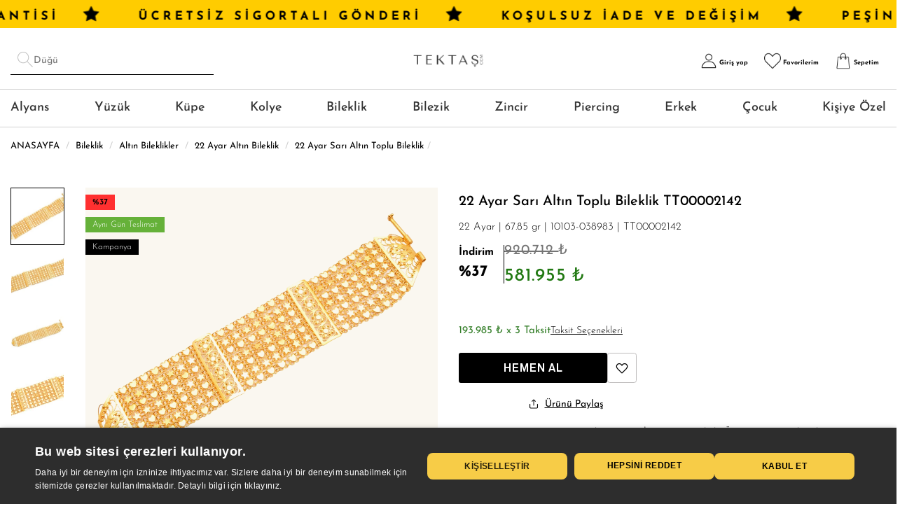

--- FILE ---
content_type: text/html; charset=utf-8
request_url: https://www.tektas.com/22-ayar-sari-altin-toplu-bileklik-tt00002142
body_size: 44467
content:

<!DOCTYPE html>
<html lang="tr">

<head>
	<meta name="facebook-domain-verification" content="7xe0x0ewdq115l847hbv3gc2fmzit4" />

	
	<script type="text/javascript" defer charset="UTF-8" src="https://cdn.cookie-script.com/s/faf8037eec37547d47ea22f6d9d057c4.js"></script>
	<script>
		window.dataLayer = window.dataLayer || [];
	</script>

	<meta charset="utf-8">
	<meta http-equiv="X-UA-Compatible" content="IE=edge">
	<meta name="viewport" content="width=device-width, initial-scale=1, minimum-scale=1, maximum-scale=2">
	<meta name="google-site-verification" content="googlec76089208ae56c5d.html">
	<meta property="fb:admins" content="805125622" />

	<meta http-equiv="x-dns-prefetch-control" content="on" />

	<link rel="dns-prefetch" href="//www.facebook.com/" />
	<link rel="dns-prefetch" href="//connect.facebook.net/" />
	<link rel="dns-prefetch" href="//cdn.jsdelivr.net/" />
	<link rel="dns-prefetch" href="//www.googletagmanager.com/" />
	<link rel="dns-prefetch" href="//www.googleoptimize.com/" />
	<link rel="dns-prefetch" href="//static.xx.fbcdn.net/" />
	<link rel="dns-prefetch" href="//fonts.googleapis.com/" />
	<link rel="dns-prefetch" href="//analytics.google.com/" />

	<link rel="preconnect" href="//cdn-tektas.mncdn.com/" />
	<link rel="preconnect" href="//img-tektas.mncdn.com/" />

	<link rel="image_src" type="image/jpeg" href="https://cdn-tektas.mncdn.com/products/700182ee-16af-48b9-8e00-c2fa03e28db4.jpg" />
<meta property="og:site_name" content="Tektas.com" />
<meta property="og:image" content="https://cdn-tektas.mncdn.com/products/700182ee-16af-48b9-8e00-c2fa03e28db4.jpg" />
<meta property="og:type" content="website" />
<meta name='twitter:image' content='https://cdn-tektas.mncdn.com/products/700182ee-16af-48b9-8e00-c2fa03e28db4.jpg' />		<meta name="robots" content="index, follow">
			<link rel="canonical" href="https://www.tektas.com/22-ayar-sari-altin-toplu-bileklik-tt00002142" />

		<title>22 Ayar Sarı Altın Toplu Bileklik TT00002142 | Tektas.com</title>
	<meta property="og:title" content="22 Ayar Sarı Altın Toplu Bileklik TT00002142 | Tektas.com" />
	<meta property="twitter:title" content="22 Ayar Sarı Altın Toplu Bileklik TT00002142 | Tektas.com" />
	
	<meta property="og:url" content="https://www.tektas.com/22-ayar-sari-altin-toplu-bileklik-tt00002142" />
	<meta property="twitter:url" content="https://www.tektas.com/22-ayar-sari-altin-toplu-bileklik-tt00002142" />

	
		<meta name="description" content="22 Ayar Sarı Altın Toplu Bileklik - TT00002142Tektas.com'da! İndirimli fiyat avantajları ile hemen satın alın." />
		<meta property="og:description" content="22 Ayar Sarı Altın Toplu Bileklik - TT00002142Tektas.com'da! İndirimli fiyat avantajları ile hemen satın alın." />
		<meta property="twitter:description" content="22 Ayar Sarı Altın Toplu Bileklik - TT00002142Tektas.com'da! İndirimli fiyat avantajları ile hemen satın alın." />

		<link rel="preload" href="https://img-tektas.mncdn.com/fonts/JosefinSans-Regular.woff2" as="font" type="font/woff2" crossorigin>
	<link rel="preload" href="https://img-tektas.mncdn.com/fonts/JosefinSans-Medium.woff2" as="font" type="font/woff2" crossorigin>
	<link rel="preload" href="https://img-tektas.mncdn.com/fonts/JosefinSans-Bold.woff2" as="font" type="font/woff2" crossorigin>
	<link rel="preload" href="https://img-tektas.mncdn.com/fonts/JosefinSans-Light.woff2" as="font" type="font/woff2" crossorigin>
	<link rel="preload" href="https://img-tektas.mncdn.com/fonts/AkkuratPro-Bold.woff2" as="font" type="font/woff2" crossorigin>
	<link rel="preload" href="https://img-tektas.mncdn.com/fonts/AkkuratPro-Regular.woff2" as="font" type="font/woff2" crossorigin>
	<link rel="preload" href="https://img-tektas.mncdn.com/fonts/BrandonGrotesque-Thin.woff2" as="font" type="font/woff2" crossorigin>
	<link rel="preload" href="https://img-tektas.mncdn.com/fonts/BrandonGrotesque-Regular.woff2" as="font" type="font/woff2" crossorigin>
	<link rel="preload" href="https://img-tektas.mncdn.com/fonts/BrandonGrotesque-Medium.woff2" as="font" type="font/woff2" crossorigin>

			<link rel="stylesheet" type="text/css" href="https://img-tektas.mncdn.com/css/style2.min.css?v=ee88222222033dd20000.12asdas34" media="screen" />
		<link rel="stylesheet" href="https://img-tektas.mncdn.com/css/theme.css?v=1.0.1" />

	<link rel="apple-touch-icon" sizes="180x180" href="https://www.tektas.com/favicon/apple-touch-icon.png?v3">
	<link rel="icon" type="image/png" sizes="32x32" href="https://www.tektas.com/favicon/favicon-32x32.png?v3">
	<link rel="icon" type="image/png" sizes="16x16" href="https://www.tektas.com/favicon/favicon-16x16.png?v3">
	<!--<link rel="manifest" href="/site.webmanifest">-->
	<link rel="manifest" href="/manifest.json" />
	<link rel="mask-icon" href="/safari-pinned-tab.svg?v2" color="#5bbad5">
	<meta name="msapplication-TileColor" content="#da532c">
	<meta name="theme-color" content="#ffffff">
	<!--[if lt IE 9]>
	<script src="https://oss.maxcdn.com/html5shiv/3.7.3/html5shiv.min.js"></script>
	<script src="https://oss.maxcdn.com/respond/1.4.2/respond.min.js"></script>
	<![endif]-->
	
	<link rel="preload" href="https://img-tektas.mncdn.com/js/jquery.min.js" as="script">

	<script src="https://img-tektas.mncdn.com/js/jquery.min.js"></script>
	<script>
		jQuery.event.special.touchstart = {
			setup: function(_, ns, handle) {
				this.addEventListener("touchstart", handle, {
					passive: !ns.includes("noPreventDefault")
				});
			}
		};
		jQuery.event.special.touchmove = {
			setup: function(_, ns, handle) {
				this.addEventListener("touchmove", handle, {
					passive: !ns.includes("noPreventDefault")
				});
			}
		};
		jQuery.event.special.wheel = {
			setup: function(_, ns, handle) {
				this.addEventListener("wheel", handle, {
					passive: true
				});
			}
		};
		jQuery.event.special.mousewheel = {
			setup: function(_, ns, handle) {
				this.addEventListener("mousewheel", handle, {
					passive: true
				});
			}
		};
	</script>


	<script type="text/javascript">
		function loadCSS(url) {
			var link = document.createElement('link');
			link.rel = 'stylesheet';
			link.href = url;
			document.head.appendChild(link);
		}
		loadCSS('/css/style_new.css?v=1.22dd1');
	</script>

	<script>
		$(document).ready(function() {
			var breadcrumb = '';
			$('.breadcrumb li').each(function(i, obj) {
				breadcrumb = breadcrumb + ' / ' + obj.innerText.trim();
				//console.log(obj.innerText.trim());
			});
			dataLayer.push({
				'event': 'virtual_pv',
				'user': {
					'id': '176492373209', //auth0 id
					'email': '',
					'phone': '',
					'hashed_email': '',
					'hashed_phone': '',
					'type': 'guest',
					'first_name': '',
					'last_name': '',
					'gender': ''
				},
				'page': {
					'path': '' + document.location.pathname + '',
					'url': '' + document.location.href + '',
					'referrer': '' + document.referrer + '',
					'location': '' + document.location.origin + document.location.pathname + '',
					'type': 'product',
					'title': '' + document.title + '',
					'description_length': document.title.length,
					'breadcrumb': '' + breadcrumb.substr(3) + '',
					'device': 'desktop',
					'platform': 'web'
				}
			});
		});
	</script>

	
		<script>
		window.insider_object = window.insider_object || [];
	</script>

	
	


	<script type="text/javascript">
		// Çerez verisini okuma fonksiyonu
		function getCookie(name) {
			const value = `; ${document.cookie}`;
			const parts = value.split(`; ${name}=`);
			if (parts.length === 2) return parts.pop().split(';').shift();
		}

		// Çerezin adı
		const consentCookieName = "CookieScriptConsent";

		// Çerezin değerini oku
		const consentCookieValue = getCookie(consentCookieName);

		// Çerez var mı ve action değeri "accept" mi kontrol et
		if (consentCookieValue && JSON.parse(consentCookieValue).action === "accept") {
			// Action değeri "accept" ise burada tetiklenecek kodu yazabiliriz
			console.log("Çerezler kabul edildi. Tetiklenecek kod buraya yazılacak.");
			// Örnek olarak başka bir fonksiyonu çağırabiliriz.
			myFunctionAfterConsent();
		}

		function myFunctionAfterConsent() {

			(function(w, d, s, l, i) {
				w[l] = w[l] || [];
				w[l].push({
					'gtm.start': new Date().getTime(),
					event: 'gtm.js'
				});
				var f = d.getElementsByTagName(s)[0],
					j = d.createElement(s),
					dl = l != 'dataLayer' ? '&l=' + l : '';
				j.async = true;
				j.src =
					'https://www.googletagmanager.com/gtm.js?id=' + i + dl;
				f.parentNode.insertBefore(j, f);
			})(window, document, 'script', 'dataLayer', 'GTM-TBBTPVM');

			console.log("Çerez kabulünden sonra işlemler başlatıldı.");
		}
	</script>
</head>


<body><div class="fakeheader" style="height: 0;;display:none"></div>
    <style>
        .marquee {
            color: black;
            font-size: 17px;
            background: rgb(255, 204, 0);
            font-weight: bold;
            position: relative;
            width: 100vw;
            max-width: 100%;
            height: 40px;
            overflow-x: hidden;
        }

        .track {
            position: absolute;
            white-space: nowrap;
            will-change: transform;
            animation: marquee 100s linear infinite;
            text-transform: uppercase;
            margin-top: 3px;
            letter-spacing: 5px;
        }

        .marquee .track:hover {
            cursor: default;
            animation-play-state: paused;
        }

        .marquee .track .icon {
            background: url('https://img-tektas.mncdn.com/images/star.png');
            background-size: cover;
            width: 25px;
            height: 25px;
            display: inline-block;
        }

        .marquee .track .icon {
            position: relative;
            top: 4px;
        }

        @keyframes marquee {
            from {
                transform: translateX(0);
            }

            to {
                transform: translateX(-50%);
            }
        }

        @media (max-width: 778px) {
            .border-botom-mobil {
                border-bottom: 1px solid #dbdbdb;
            }
            .marquee {
                height: 42px;
            }

            .marquee .track {
                font-size: 18px;
                margin-top: 5px;
            }

            marquee .track .icon {
                width: 15px;
                height: 15px;
                position: relative;
                top: 5px;
            }

            header .bottom {
                padding-top: 23px;
                padding-bottom: 8px;
            }

            header .input-container {
                margin-top: 3px;
                color: #333;
            }

            header .input-container input {
                color: #808080;
                font-size: 12px;
            }

            .logo img {
                height: 43px;
                width: 100%;
                object-fit: contain;
                position: relative;
                left: -10px;
            }

        }

        .right-links img {
            width: 30px;
            height: 30px;
            padding: 3px
        }

        @media (min-width: 778px) {

            .sticky-arakisim.fixed.headalpha.open .right-links,
            .sticky-arakisim.fixed.headalpha.open .logo {
                display: none !important;
            }
        }

        #cookiescript_accept {
            color: #000 !important
        }

        header *,
        footer *,
        .arama-alani {
            font-family: 'Josefin Sans', sans-serif !important;
        }
    </style>
    <header class="sticky-arakisim fixed headalpha">
        <div class="header-container">
            <div class="top" style="background: #f7cc47 !important; color: #000000 !important;">
                <div class="container-fluid">
                    <div class="row headerrow">
                        <div class="marquee">
                            <div class="track">
                                <div>
                                                                                &nbsp; Ömür Boyu Bakım Garantisi  &nbsp; <span class="icon"> </span> &nbsp;
                                                                                    &nbsp;  Ücretsiz Sigortalı Gönderi  &nbsp; <span class="icon"> </span> &nbsp;
                                                                                    &nbsp;  Koşulsuz İade Ve Değişim  &nbsp; <span class="icon"> </span> &nbsp;
                                                                                    &nbsp;  Peşin Fiyatına 3 Taksit &nbsp; <span class="icon"> </span> &nbsp;
                                                                                    &nbsp; Ömür Boyu Bakım Garantisi  &nbsp; <span class="icon"> </span> &nbsp;
                                                                                    &nbsp;  Ücretsiz Sigortalı Gönderi  &nbsp; <span class="icon"> </span> &nbsp;
                                                                                    &nbsp;  Koşulsuz İade Ve Değişim  &nbsp; <span class="icon"> </span> &nbsp;
                                                                                    &nbsp;  Peşin Fiyatına 3 Taksit &nbsp; <span class="icon"> </span> &nbsp;
                                                                                    &nbsp; Ömür Boyu Bakım Garantisi  &nbsp; <span class="icon"> </span> &nbsp;
                                                                                    &nbsp;  Ücretsiz Sigortalı Gönderi  &nbsp; <span class="icon"> </span> &nbsp;
                                                                                    &nbsp;  Koşulsuz İade Ve Değişim  &nbsp; <span class="icon"> </span> &nbsp;
                                                                                    &nbsp;  Peşin Fiyatına 3 Taksit &nbsp; <span class="icon"> </span> &nbsp;
                                                                                    &nbsp; Ömür Boyu Bakım Garantisi  &nbsp; <span class="icon"> </span> &nbsp;
                                                                                    &nbsp;  Ücretsiz Sigortalı Gönderi  &nbsp; <span class="icon"> </span> &nbsp;
                                                                                    &nbsp;  Koşulsuz İade Ve Değişim  &nbsp; <span class="icon"> </span> &nbsp;
                                                                                    &nbsp;  Peşin Fiyatına 3 Taksit &nbsp; <span class="icon"> </span> &nbsp;
                                                                                    &nbsp; Ömür Boyu Bakım Garantisi  &nbsp; <span class="icon"> </span> &nbsp;
                                                                                    &nbsp;  Ücretsiz Sigortalı Gönderi  &nbsp; <span class="icon"> </span> &nbsp;
                                                                                    &nbsp;  Koşulsuz İade Ve Değişim  &nbsp; <span class="icon"> </span> &nbsp;
                                                                                    &nbsp;  Peşin Fiyatına 3 Taksit &nbsp; <span class="icon"> </span> &nbsp;
                                                                                    &nbsp; Ömür Boyu Bakım Garantisi  &nbsp; <span class="icon"> </span> &nbsp;
                                                                                    &nbsp;  Ücretsiz Sigortalı Gönderi  &nbsp; <span class="icon"> </span> &nbsp;
                                                                                    &nbsp;  Koşulsuz İade Ve Değişim  &nbsp; <span class="icon"> </span> &nbsp;
                                                                                    &nbsp;  Peşin Fiyatına 3 Taksit &nbsp; <span class="icon"> </span> &nbsp;
                                                                                    &nbsp; Ömür Boyu Bakım Garantisi  &nbsp; <span class="icon"> </span> &nbsp;
                                                                                    &nbsp;  Ücretsiz Sigortalı Gönderi  &nbsp; <span class="icon"> </span> &nbsp;
                                                                                    &nbsp;  Koşulsuz İade Ve Değişim  &nbsp; <span class="icon"> </span> &nbsp;
                                                                                    &nbsp;  Peşin Fiyatına 3 Taksit &nbsp; <span class="icon"> </span> &nbsp;
                                                                                    &nbsp; Ömür Boyu Bakım Garantisi  &nbsp; <span class="icon"> </span> &nbsp;
                                                                                    &nbsp;  Ücretsiz Sigortalı Gönderi  &nbsp; <span class="icon"> </span> &nbsp;
                                                                                    &nbsp;  Koşulsuz İade Ve Değişim  &nbsp; <span class="icon"> </span> &nbsp;
                                                                                    &nbsp;  Peşin Fiyatına 3 Taksit &nbsp; <span class="icon"> </span> &nbsp;
                                                                                    &nbsp; Ömür Boyu Bakım Garantisi  &nbsp; <span class="icon"> </span> &nbsp;
                                                                                    &nbsp;  Ücretsiz Sigortalı Gönderi  &nbsp; <span class="icon"> </span> &nbsp;
                                                                                    &nbsp;  Koşulsuz İade Ve Değişim  &nbsp; <span class="icon"> </span> &nbsp;
                                                                                    &nbsp;  Peşin Fiyatına 3 Taksit &nbsp; <span class="icon"> </span> &nbsp;
                                                                                    &nbsp; Ömür Boyu Bakım Garantisi  &nbsp; <span class="icon"> </span> &nbsp;
                                                                                    &nbsp;  Ücretsiz Sigortalı Gönderi  &nbsp; <span class="icon"> </span> &nbsp;
                                                                                    &nbsp;  Koşulsuz İade Ve Değişim  &nbsp; <span class="icon"> </span> &nbsp;
                                                                                    &nbsp;  Peşin Fiyatına 3 Taksit &nbsp; <span class="icon"> </span> &nbsp;
                                                                        </div>
                            </div>
                        </div>
                    </div>
                </div>
            </div>
            <div class="bottom">
                <div class="container">
                    <div class="row headerrow justify-content-between">
                        <div class="col-sm-3 col-xs-2 visible-xs visible-sm">
                            <div class="right-links sol-link">
                                <div class="menu-op d-flex flex-column ">
                                    <a href="javascript:;"><img src="https://img-tektas.mncdn.com/images/list.svg" alt="Tektas.com" width="30" height="30" loading="lazy">
                                        <span class="fs-9 d-block" style="position: relative;
                                    top: -6px;
                                    display: block;
                                    right: -4px;">menü</span>
                                    </a>
                                </div>
                            </div>
                        </div>
                        <div class="col-xs-3  flex-sm-0">
                            <form class="hidden-xs hidden-sm search-form" id="desktop-search" role="search" name="form1" method="get" action="/arama.php">
                                <div class="input-container relative search">
                                    <label for="keyword" onclick="$('.search-form').submit();">
                                        <div class="icon">
                                            <svg height="22" role="img" viewBox="0 0 22 22" width="22">
                                                <use xlink:href="/images/icons.svg#ui-search"></use>
                                            </svg>
                                        </div>
                                    </label>
                                    <input name="keyword" type="text" id="keyword" placeholder="" autocomplete="off">
                                </div>
                            </form>
                            <div id="arama-alani" class="arama-alani mobil-arama-alani" style="display:none">
                                <div class="col-xs-12 visible-xs">
                                    <form id="form3" role="search" name="form3" method="get" action="/arama.php" style="width: 100%;display: block;z-index: 22!important;">
                                        <div class="col-xs-2">
                                            <a href="javascript:;" onclick="$('.mobil-arama-alani').removeClass('opened')"><img src="https://img-tektas.mncdn.com/images/arrow-left-thin.svg" alt="Tektas.com" loading="lazy" width="25" height="25" style="margin-top: 10px;"></a>
                                        </div>
                                        <div class="col-xs-10 col-sm-4 ara-container relative">
                                            <input id="keyword2" name="keyword" type="text" placeholder="Ürün, kategori veya marka ara" style="border: none;background: #fff;height: 40px;color:#929292">
                                            <span for="keyword2" style="position: absolute;right: 0;background-color: #333;display: block;top: 0;line-height: 40px;font-size: 15px;padding: 0 20px;color: #fff;height: 40px;" onclick="$('#form3').submit();">ARA</span>
                                        </div>
                                    </form>
                                </div>
                                <div class="clearfix"></div>
                                <div class="col-md-3">

                                                                        <ul class="arama-navbar">
                                                                            </ul>
                                    <ul class="arama-navbar">
                                        <li class="arama-header">Popüler Aramalar</li>

                                                                                    <li><a href="/altin/kolye">Altın Kolye</a></li>
                                                                                    <li><a href="/altin/kupe">Altın Küpe</a></li>
                                                                                    <li><a href="/altin/yuzuk">Altın Yüzük</a></li>
                                                                            </ul>
                                </div>
                                <div class="col-md-9">
                                    <div class="arama-header">Sizin İçin Seçtiklerimiz</div>
                                    <div class="row" style="margin-top:10px;">
                                                                                    <div class="col-md-3 search-product-box">
                                                <a href="/14-ayar-r-harf-plaka-kolye-tt00010253">
                                                    <div style="position: relative; aspect-ratio: 16 / 19; display: flex; justify-content: center; align-items: center">
                                                        <img class="img-responsive lazy-arama" width="300" height="300" data-original="https://cdn-tektas.mncdn.com/mnresize/200/200/products/10115-33153.jpg" alt="14 Ayar R Harf Plaka Kolye">
                                                    </div>
                                                </a>

                                                <div class="text">

                                                    <a href="/14-ayar-r-harf-plaka-kolye-tt00010253">14 Ayar R Harf Plaka Kolye</a>
                                                    <div class="price-box">
                                                        <span style="text-decoration: line-through; size: 12px;">69.324                                                            TL</span>
                                                        <span>31.445 TL</span>
                                                    </div>
                                                </div>
                                            </div>

                                                                                    <div class="col-md-3 search-product-box">
                                                <a href="/8-ayar-beyaz-altin-baget-tasli-kalp-kupe-tt00015357">
                                                    <div style="position: relative; aspect-ratio: 16 / 19; display: flex; justify-content: center; align-items: center">
                                                        <img class="img-responsive lazy-arama" width="300" height="300" data-original="https://cdn-tektas.mncdn.com/mnresize/200/200/products/10119-36483.jpg" alt="8 Ayar Beyaz Altın Baget Taşlı Kalp Küpe">
                                                    </div>
                                                </a>

                                                <div class="text">

                                                    <a href="/8-ayar-beyaz-altin-baget-tasli-kalp-kupe-tt00015357">8 Ayar Beyaz Altın Baget Taşlı Kalp Küpe</a>
                                                    <div class="price-box">
                                                        <span style="text-decoration: line-through; size: 12px;">19.405                                                            TL</span>
                                                        <span>8.802 TL</span>
                                                    </div>
                                                </div>
                                            </div>

                                                                                    <div class="col-md-3 search-product-box">
                                                <a href="/8-ayar-beyaz-altin-baget-tasli-kalp-kupe-tt00015355">
                                                    <div style="position: relative; aspect-ratio: 16 / 19; display: flex; justify-content: center; align-items: center">
                                                        <img class="img-responsive lazy-arama" width="300" height="300" data-original="https://cdn-tektas.mncdn.com/mnresize/200/200/products/10119-36481.jpg" alt="8 Ayar Beyaz Altın Baget Taşlı Kalp Küpe">
                                                    </div>
                                                </a>

                                                <div class="text">

                                                    <a href="/8-ayar-beyaz-altin-baget-tasli-kalp-kupe-tt00015355">8 Ayar Beyaz Altın Baget Taşlı Kalp Küpe</a>
                                                    <div class="price-box">
                                                        <span style="text-decoration: line-through; size: 12px;">17.072                                                            TL</span>
                                                        <span>7.744 TL</span>
                                                    </div>
                                                </div>
                                            </div>

                                                                                    <div class="col-md-3 search-product-box">
                                                <a href="/8-ayar-beyaz-altin-tektas-kalp-yuzuk-tt00023744">
                                                    <div style="position: relative; aspect-ratio: 16 / 19; display: flex; justify-content: center; align-items: center">
                                                        <img class="img-responsive lazy-arama" width="300" height="300" data-original="https://cdn-tektas.mncdn.com/mnresize/200/200/products/10132-57929.jpg" alt="8 Ayar Beyaz Altın Tektaş Kalp Yüzük">
                                                    </div>
                                                </a>

                                                <div class="text">

                                                    <a href="/8-ayar-beyaz-altin-tektas-kalp-yuzuk-tt00023744">8 Ayar Beyaz Altın Tektaş Kalp Yüzük</a>
                                                    <div class="price-box">
                                                        <span style="text-decoration: line-through; size: 12px;">21.234                                                            TL</span>
                                                        <span>9.632 TL</span>
                                                    </div>
                                                </div>
                                            </div>

                                        
                                    </div>
                                </div>
                            </div> 
                        </div>
                        <div class="logo col-sm-6 col-xs-4 d-flex justify-content-center">
                            <a href="/" style="display: inline-block;">
                                <!--  @todo bu daha sonra silinecek suan images de değişim yapamadığımdan bu şekilde tektas cdn yaptım -->
                                <img src="https://img-tektas.mncdn.com/images/logo.png" class="img-responsive" alt="Tektas.com Logo" title="Tektas.com" width="210" height="58">
                                <!-- <img src="https://img-tektas.mncdn.com/mnresize/140/140/images/logo.webp" class="img-responsive" width="140" height="54" alt="Tektas.com Logo" title="Tektas.com"> -->
                            </a>
                        </div>

                        <div class="right-links col-sm-3 col-xs-4">
                            <ul>
                                                                    <li><a href="/uye" class="d-flex gap-5  align-items-center">
                                            <img src="https://img-tektas.mncdn.com/images/profile.webp" alt="Tektas.com" width="27" height="27" class="d-block">
                                            <span class="hidden-sm hidden-xs fs-9 fs-xl-14  fw-bold "> Giriş yap</span></a></li>
                                                                <li>
                                    <a href="/uye" class="d-flex gap-5  align-items-center">
                                        <img src="https://img-tektas.mncdn.com/images/heart.webp" alt="Tektas.com" width="27" height="27" class="d-block">
                                        <span class="span hidden-xs hidden-sm   fs-9 fs-xl-14 fav fw-bold ">Favorilerim
                                            <span id="favorilerim" style="display: none;">
                                                                                            </span>
                                        </span>
                                    </a>
                                </li>
                                <li>
                                    <a href="JavaScript:void(0)" onclick="
                                            $('.basket').addClass('open');
                                            $('.basket-opacity').show();" class="d-flex gap-5  align-items-center sepet sepetAjax">
                                        <img src="https://img-tektas.mncdn.com/images/shopping-bag.webp" alt="Tektas.com" width="27" height="27" class="d-block">
                                        <span class="span hidden-xs hidden-sm  fs-9 fs-xl-14 fw-bold  ">Sepetim</span>
                                        <small class="sepet-num" data-miktar="">
                                                                                    </small>
                                    </a>
                                </li>
                            </ul>
                        </div>
                    </div>
                                            <div class="visible-xs">
                            <form class="search-form-2" role="search" name="form1" method="get" action="/arama.php">
                                <div class="mobil-arama-button">
                                    <div class="input-container relative search d-flex">
                                        <label for="keyword" onclick="$('.search-form-2').submit();">
                                            <div class="icon">
                                                <svg height="22" role="img" viewBox="0 0 22 22" width="22" fill="#000000">
                                                    <use xlink:href="/images/icons.svg#ui-search"></use>
                                                </svg>
                                            </div>
                                        </label>
                                        <span>Ürün, kategori arayın</span>
                                    </div>
                                </div>
                            </form>
                        </div>
                                    </div>
                <div class="menu">
                    <div class="d-block d-lg-none">
                        <div class="container">
                            <div class="row headerrow   justify-content-between;">
                                <div class="col-sm-3 col-xs-2 visible-xs visible-sm">
                                    <div class="right-links sol-link">
                                        <div class="menu-close">
                                            <a href="javascript:;"><img src="https://img-tektas.mncdn.com/images/list.svg" alt="Tektas.com" width="30" height="30"></a>
                                        </div>
                                    </div>

                                </div>
                                <div class="logo col-sm-3 col-xs-4">
                                    <a href="/" style="display: inline-block;">
                                        <!--  @todo bu daha sonra silinecek suan images de değişim yapamadığımdan bu şekilde tektas cdn yaptım -->
                                        <img src="https://img-tektas.mncdn.com/images/logo.png" class="img-responsive" alt="Tektas.com Logo" title="Tektas.com" width="210" height="58">
                                        <!-- <img src="https://img-tektas.mncdn.com/mnresize/140/140/images/logo.webp" class="img-responsive" width="140" height="54 " alt="Tektas.com Logo" title="Tektas.com"> -->
                                    </a>
                                </div>
                                <div class="col-xs-6 hidden-xs hidden-sm">
                                    <div class="clearfix"></div>
                                    <form class="hidden-xs hidden-sm" role="search" name="form1" method="get" action="/arama.php">
                                        <div class="input-container relative search">
                                            <input name="search" type="text" placeholder="ARA" autocomplete="off">
                                            <label for="keyword">
                                                <div class="icon">
                                                    <svg height="22" role="img" viewBox="0 0 22 22" width="22">
                                                        <use xlink:href="/images/icons.svg#ui-search"></use>
                                                    </svg>
                                                </div>
                                            </label>
                                    </form>
                                    <div id="arama-alani" class="arama-alani">
                                        <div class="clearfix"></div>
                                        <div class="col-md-3">
                                                                                        <ul class="arama-navbar">
                                                                                            </ul>
                                            <ul class="arama-navbar">
                                                <li class="arama-header">Popüler Aramalar</li>
                                                                                            </ul>
                                        </div>
                                        <div class="col-md-9">
                                            <div class="arama-header">Sizin İçin Seçtiklerimiz</div>
                                            <div class="row" style="margin-top:10px;">
                                                                                            </div>

                                        </div>

                                    </div>
                                </div>
                            </div>

                            <div class="right-links col-sm-3 col-xs-4">
                                <ul>
                                                                            <li><a href="/uye" class="d-flex flex-column align-items-center">
                                                <img src="https://img-tektas.mncdn.com/images/profile.webp" alt="Tektas.com" width="27" height="27" class="d-block">
                                                <span class="hidden-sm hidden-xs text-uppercase fs-10  fs-xl-13   "> ÜYE
                                                    GİRİŞİ</span></a></li>
                                                                        <li>
                                        <a href="/uye" class="d-flex flex-column align-items-center">
                                            <img src="https://img-tektas.mncdn.com/images/heart.webp" alt="Tektas.com" width="27" height="27" class="d-block">
                                            <span class="span hidden-xs hidden-sm text-uppercase  fs-10 fs-xl-13 fav">Favorilerim
                                                <span id="favorilerim" style="display: none;">
                                                                                                    </span>
                                            </span>
                                        </a>
                                    </li>
                                    <li>
                                        <a href="JavaScript:void(0)" onclick="
                                            $('.basket').addClass('open');
                                            $('.basket-opacity').show();" class="d-flex flex-column align-items-center sepet">
                                            <img src="https://img-tektas.mncdn.com/images/shopping-bag.webp" alt="Tektas.com" width="27" height="27" class="d-block">
                                            <span class="span hidden-xs hidden-sm text-uppercase fs-10 fs-xl-13 ">SEPETİM</span>
                                            <small class="sepet-num">
                                                                                            </small>
                                        </a>
                                    </li>
                                </ul>
                            </div>
                        </div>

                    </div>
                </div>
                                    <div class="visible-xs bottom-search">
                        <form class="search-form-2" role="search" name="form1" method="get" action="/arama.php">
                            <div class="mobil-arama-button">
                                <div class="input-container relative search d-flex">
                                    <label for="keyword" onclick="$('.search-form-2').submit();">
                                        <div class="icon">
                                            <svg height="22" role="img" viewBox="0 0 22 22" width="22">
                                                <use xlink:href="/images/icons.svg#ui-search"></use>
                                            </svg>
                                        </div>
                                    </label>
                                    <input name="search" type="text" placeholder="Ürün, kategori veya marka ara" autocomplete="off">
                                </div>
                            </div>
                        </form>
                    </div>
                                <div class="container  d-block d-lg-none">
                    <div class="menu-scroll d-flex noscrollbar">

                        <!-- dinamikleştirilecek alan -->

                                            </div>
                    <div class="banner-slogan d-lg-none d-block">
                        <p class="fs-16 font-weight-bold">
                                                    <a href="https://www.tektas.com/altin">%70’e Varan İndirim Fırsatı</a></p>
                                        </div>
                </div>
                <style>
                    .sticky-visible-left,
                    .sticky-visible-right {
                        display: none;
                    }

                    @media (min-width:998px) {

                        .sticky-visible-left,
                        .sticky-visible-right {
                            opacity: 0;
                            pointer-events: none;
                            position: absolute;
                            top: 50%;
                            transform: translateY(-50%);
                            display: block;
                        }

                        .headalpha.open .sticky-visible-left {
                            opacity: 1;
                            pointer-events: all;
                            left: 10px;
                        }

                        .headalpha.open .sticky-visible-right {
                            opacity: 1;
                            pointer-events: all;
                            right: 10px;
                        }

                        .sticky-arakisim.fixed.headalpha:not(.open) .mobsearch {
                            display: none !important;
                        }
                    }
                </style>

                <div class="navigation">

                    <div class="container nobeforeafter relative">
	<ul class="flexmenu noscrollbar">
					<li class="">  

				<a class=" hidden-sm hidden-xs anakatlink" style=""  href="/alyanslar" onclick="dataLayer.push({'event': 'custom_event','event_category': 'click','event_action': 'menu_click','menu_type':'header','menu_cat1':'alyanslar'});">
					Alyans				</a>
								<p class="visible-xs visible-sm mobile-anakatlink  menu-link-40" onclick="dataLayer.push({'event': 'custom_event','event_category': 'click','event_action': 'menu_click','menu_type':'header','menu_cat1':'alyanslar'});">
					Alyans					<i class="sub-icon"></i>
				</p>
				<div class="sub-menu  container-all  ">
					<a class="all-products visible-xs text-uppercase" href="/alyanslar" onclick="dataLayer.push({'event': 'custom_event','event_category': 'click','event_action': 'menu_click','menu_type':'header','menu_cat1':'alyanslar'});">
						Alyans TÜM ÜRÜNLER
					</a>

											<div class="inner   ">
																						<a class="hidden-xs hidden-sm innercat-link" title="Altın Alyanslar" href="/altin/alyanslar" onclick="dataLayer.push({'event': 'custom_event','event_category': 'click','event_action': 'menu_click','menu_type':'header','menu_cat1':'alyanslar','menu_cat2':'altin'});">
									Altın Alyanslar								</a>
														<a class="visible-xs visible-sm link" title="Altın Alyanslar" href="/altin/alyanslar" onclick="dataLayer.push({'event': 'custom_event','event_category': 'click','event_action': 'menu_click','menu_type':'header','menu_cat1':'alyanslar','menu_cat2':'altin'});">
								Altın Alyanslar							</a>
							<ul>
																									<li>
										<a href="/altin/alyanslar/klasik" onclick="dataLayer.push({'event': 'custom_event','event_category': 'click','event_action': 'menu_click','menu_type':'header','menu_cat1':'alyanslar','menu_cat2':'altin','menu_cat3':'klasik'});">
											Klasik Alyanslar										</a>
									</li>
															</ul>
						</div>
										<div class="inner  d-none d-lg-block" style="margin-left:auto">
						<div style="display: flex; justify-content: flex-end;    align-items: center;height: 100%;gap:5px">
															<div style="max-width:250px; flex-basis: 50%;">
									<picture>
										<source media="(max-width:998px)" srcset="https://img-tektas.mncdn.com/images/fff.png">
										<a href="https://www.tektas.com/altin/alyanslar/klasik">
											<img data-original="https://img-tektas.mncdn.com/resim/kategori/alyans-2.jpg" alt="Alyans" class="lazy-menu" style="width: 100%;object-fit: cover;height:100%;max-width: 250px;;;" loading="lazy" width="584" height="304">
										</a>
									</picture>
								</div>
																																						<div style="max-width:250px;flex-basis: 50%;">
									<picture>
										<source media="(max-width:998px)" srcset="https://img-tektas.mncdn.com/images/fff.png">
										<a href="https://www.tektas.com/altin/alyanslar">
											<img data-original="https://img-tektas.mncdn.com/resim/kategori/alyans-1.jpg" class="lazy-menu" alt="Alyans" style="width: 100%;object-fit: cover;height:100%;max-width: 250px;;" loading="lazy" width="584" height="304">
										</a>
									</picture>
								</div>
													</div>
					</div>
				</div>
							</li>
					<li class="">  

				<a class=" hidden-sm hidden-xs anakatlink" style=""  href="/yuzuk" onclick="dataLayer.push({'event': 'custom_event','event_category': 'click','event_action': 'menu_click','menu_type':'header','menu_cat1':'yuzuk'});">
					Yüzük				</a>
								<p class="visible-xs visible-sm mobile-anakatlink  menu-link-3" onclick="dataLayer.push({'event': 'custom_event','event_category': 'click','event_action': 'menu_click','menu_type':'header','menu_cat1':'yuzuk'});">
					Yüzük					<i class="sub-icon"></i>
				</p>
				<div class="sub-menu  container-all  ">
					<a class="all-products visible-xs text-uppercase" href="/yuzuk" onclick="dataLayer.push({'event': 'custom_event','event_category': 'click','event_action': 'menu_click','menu_type':'header','menu_cat1':'yuzuk'});">
						Yüzük TÜM ÜRÜNLER
					</a>

											<div class="inner   ">
																						<a class="hidden-xs hidden-sm innercat-link" title="Altın Yüzükler" href="/altin/yuzuk" onclick="dataLayer.push({'event': 'custom_event','event_category': 'click','event_action': 'menu_click','menu_type':'header','menu_cat1':'yuzuk','menu_cat2':'altin'});">
									Altın Yüzükler								</a>
														<a class="visible-xs visible-sm link" title="Altın Yüzükler" href="/altin/yuzuk" onclick="dataLayer.push({'event': 'custom_event','event_category': 'click','event_action': 'menu_click','menu_type':'header','menu_cat1':'yuzuk','menu_cat2':'altin'});">
								Altın Yüzükler							</a>
							<ul>
																									<li>
										<a href="/altin/yuzuk/tektas" onclick="dataLayer.push({'event': 'custom_event','event_category': 'click','event_action': 'menu_click','menu_type':'header','menu_cat1':'yuzuk','menu_cat2':'altin','menu_cat3':'tektas'});">
											Altın Tektaş Yüzükler										</a>
									</li>
																	<li>
										<a href="/altin/yuzuk/bestas" onclick="dataLayer.push({'event': 'custom_event','event_category': 'click','event_action': 'menu_click','menu_type':'header','menu_cat1':'yuzuk','menu_cat2':'altin','menu_cat3':'bestas'});">
											Altın Beştaş Yüzükler										</a>
									</li>
																	<li>
										<a href="/altin/yuzuk/baget" onclick="dataLayer.push({'event': 'custom_event','event_category': 'click','event_action': 'menu_click','menu_type':'header','menu_cat1':'yuzuk','menu_cat2':'altin','menu_cat3':'baget'});">
											Altın Baget Yüzükler										</a>
									</li>
																	<li>
										<a href="/altin/yuzuk/tamtur" onclick="dataLayer.push({'event': 'custom_event','event_category': 'click','event_action': 'menu_click','menu_type':'header','menu_cat1':'yuzuk','menu_cat2':'altin','menu_cat3':'tamtur'});">
											Altın Tamtur Yüzükler										</a>
									</li>
																	<li>
										<a href="/altin/yuzuk/trend" onclick="dataLayer.push({'event': 'custom_event','event_category': 'click','event_action': 'menu_click','menu_type':'header','menu_cat1':'yuzuk','menu_cat2':'altin','menu_cat3':'trend'});">
											Altın Trend Yüzükler										</a>
									</li>
																	<li>
										<a href="/altin/yuzuk/mineli" onclick="dataLayer.push({'event': 'custom_event','event_category': 'click','event_action': 'menu_click','menu_type':'header','menu_cat1':'yuzuk','menu_cat2':'altin','menu_cat3':'mineli'});">
											Altın Mineli Yüzükler										</a>
									</li>
																	<li>
										<a href="/altin/yuzuk/renkli-tasli-yuzuk" onclick="dataLayer.push({'event': 'custom_event','event_category': 'click','event_action': 'menu_click','menu_type':'header','menu_cat1':'yuzuk','menu_cat2':'altin','menu_cat3':'renkli-tasli-yuzuk'});">
											Altın Renkli Taşlı Yüzük										</a>
									</li>
																	<li>
										<a href="/altin/yuzuk/22-ayar" onclick="dataLayer.push({'event': 'custom_event','event_category': 'click','event_action': 'menu_click','menu_type':'header','menu_cat1':'yuzuk','menu_cat2':'altin','menu_cat3':'22-ayar'});">
											22 Ayar Altın Yüzük										</a>
									</li>
															</ul>
						</div>
											<div class="inner   ">
																						<a class="hidden-xs hidden-sm innercat-link" title="Pırlanta Yüzükler" href="/pirlanta/yuzuk" onclick="dataLayer.push({'event': 'custom_event','event_category': 'click','event_action': 'menu_click','menu_type':'header','menu_cat1':'yuzuk','menu_cat2':'pirlanta'});">
									Pırlanta Yüzükler								</a>
														<a class="visible-xs visible-sm link" title="Pırlanta Yüzükler" href="/pirlanta/yuzuk" onclick="dataLayer.push({'event': 'custom_event','event_category': 'click','event_action': 'menu_click','menu_type':'header','menu_cat1':'yuzuk','menu_cat2':'pirlanta'});">
								Pırlanta Yüzükler							</a>
							<ul>
																									<li>
										<a href="/pirlanta/yuzuk/baget" onclick="dataLayer.push({'event': 'custom_event','event_category': 'click','event_action': 'menu_click','menu_type':'header','menu_cat1':'yuzuk','menu_cat2':'pirlanta','menu_cat3':'baget'});">
											Pırlanta Baget Yüzükler										</a>
									</li>
																	<li>
										<a href="/pirlanta/yuzuk/elmas" onclick="dataLayer.push({'event': 'custom_event','event_category': 'click','event_action': 'menu_click','menu_type':'header','menu_cat1':'yuzuk','menu_cat2':'pirlanta','menu_cat3':'elmas'});">
											Elmas Yüzükler										</a>
									</li>
																	<li>
										<a href="/pirlanta/yuzuk/zumrut" onclick="dataLayer.push({'event': 'custom_event','event_category': 'click','event_action': 'menu_click','menu_type':'header','menu_cat1':'yuzuk','menu_cat2':'pirlanta','menu_cat3':'zumrut'});">
											Zümrüt Yüzükler										</a>
									</li>
															</ul>
						</div>
										<div class="inner  d-none d-lg-block" style="margin-left:auto">
						<div style="display: flex; justify-content: flex-end;    align-items: center;height: 100%;gap:5px">
															<div style="max-width:250px; flex-basis: 50%;">
									<picture>
										<source media="(max-width:998px)" srcset="https://img-tektas.mncdn.com/images/fff.png">
										<a href="https://www.tektas.com/altin/yuzuk/mineli">
											<img data-original="https://img-tektas.mncdn.com/resim/kategori/Yüzük-3.webp" alt="Yüzük" class="lazy-menu" style="width: 100%;object-fit: cover;height:100%;max-width: 250px;;;" loading="lazy" width="584" height="304">
										</a>
									</picture>
								</div>
																																						<div style="max-width:250px;flex-basis: 50%;">
									<picture>
										<source media="(max-width:998px)" srcset="https://img-tektas.mncdn.com/images/fff.png">
										<a href="https://www.tektas.com/altin/yuzuk">
											<img data-original="https://img-tektas.mncdn.com/resim/kategori/Yüzük-4.webp" class="lazy-menu" alt="Yüzük" style="width: 100%;object-fit: cover;height:100%;max-width: 250px;;" loading="lazy" width="584" height="304">
										</a>
									</picture>
								</div>
													</div>
					</div>
				</div>
							</li>
					<li class="">  

				<a class=" hidden-sm hidden-xs anakatlink" style=""  href="/kupe" onclick="dataLayer.push({'event': 'custom_event','event_category': 'click','event_action': 'menu_click','menu_type':'header','menu_cat1':'kupe'});">
					Küpe				</a>
								<p class="visible-xs visible-sm mobile-anakatlink  menu-link-133" onclick="dataLayer.push({'event': 'custom_event','event_category': 'click','event_action': 'menu_click','menu_type':'header','menu_cat1':'kupe'});">
					Küpe					<i class="sub-icon"></i>
				</p>
				<div class="sub-menu  container-all  ">
					<a class="all-products visible-xs text-uppercase" href="/kupe" onclick="dataLayer.push({'event': 'custom_event','event_category': 'click','event_action': 'menu_click','menu_type':'header','menu_cat1':'kupe'});">
						Küpe TÜM ÜRÜNLER
					</a>

											<div class="inner   col-list">
																						<a class="hidden-xs hidden-sm innercat-link" title="Altın Küpeler" href="/altin/kupe" onclick="dataLayer.push({'event': 'custom_event','event_category': 'click','event_action': 'menu_click','menu_type':'header','menu_cat1':'kupe','menu_cat2':'altin'});">
									Altın Küpeler								</a>
														<a class="visible-xs visible-sm link" title="Altın Küpeler" href="/altin/kupe" onclick="dataLayer.push({'event': 'custom_event','event_category': 'click','event_action': 'menu_click','menu_type':'header','menu_cat1':'kupe','menu_cat2':'altin'});">
								Altın Küpeler							</a>
							<ul>
																									<li>
										<a href="/altin/kupe/top" onclick="dataLayer.push({'event': 'custom_event','event_category': 'click','event_action': 'menu_click','menu_type':'header','menu_cat1':'kupe','menu_cat2':'altin','menu_cat3':'top'});">
											Altın Top Küpeler										</a>
									</li>
																	<li>
										<a href="/altin/kupe/halka" onclick="dataLayer.push({'event': 'custom_event','event_category': 'click','event_action': 'menu_click','menu_type':'header','menu_cat1':'kupe','menu_cat2':'altin','menu_cat3':'halka'});">
											Altın Halka Küpeler										</a>
									</li>
																	<li>
										<a href="/altin/kupe/inci" onclick="dataLayer.push({'event': 'custom_event','event_category': 'click','event_action': 'menu_click','menu_type':'header','menu_cat1':'kupe','menu_cat2':'altin','menu_cat3':'inci'});">
											Altın İnci Küpeler										</a>
									</li>
																	<li>
										<a href="/altin/kupe/altin-kikirdak-kupe" onclick="dataLayer.push({'event': 'custom_event','event_category': 'click','event_action': 'menu_click','menu_type':'header','menu_cat1':'kupe','menu_cat2':'altin','menu_cat3':'altin-kikirdak-kupe'});">
											Altın Kıkırdak Küpeler										</a>
									</li>
																	<li>
										<a href="/altin/kupe/altin-harf-kupe" onclick="dataLayer.push({'event': 'custom_event','event_category': 'click','event_action': 'menu_click','menu_type':'header','menu_cat1':'kupe','menu_cat2':'altin','menu_cat3':'altin-harf-kupe'});">
											Altın Harf Küpeler										</a>
									</li>
																	<li>
										<a href="/altin/kupe/tektas" onclick="dataLayer.push({'event': 'custom_event','event_category': 'click','event_action': 'menu_click','menu_type':'header','menu_cat1':'kupe','menu_cat2':'altin','menu_cat3':'tektas'});">
											Altın Tektaş Küpeler										</a>
									</li>
																	<li>
										<a href="/altin/kupe/trend" onclick="dataLayer.push({'event': 'custom_event','event_category': 'click','event_action': 'menu_click','menu_type':'header','menu_cat1':'kupe','menu_cat2':'altin','menu_cat3':'trend'});">
											Altın Trend Küpeler										</a>
									</li>
																	<li>
										<a href="/altin/kupe/baget" onclick="dataLayer.push({'event': 'custom_event','event_category': 'click','event_action': 'menu_click','menu_type':'header','menu_cat1':'kupe','menu_cat2':'altin','menu_cat3':'baget'});">
											Altın Baget Küpeler										</a>
									</li>
																	<li>
										<a href="/altin/kupe/22-ayar" onclick="dataLayer.push({'event': 'custom_event','event_category': 'click','event_action': 'menu_click','menu_type':'header','menu_cat1':'kupe','menu_cat2':'altin','menu_cat3':'22-ayar'});">
											22 Ayar Altın Küpe										</a>
									</li>
															</ul>
						</div>
										<div class="inner  d-none d-lg-block" style="margin-left:auto">
						<div style="display: flex; justify-content: flex-end;    align-items: center;height: 100%;gap:5px">
															<div style="max-width:250px; flex-basis: 50%;">
									<picture>
										<source media="(max-width:998px)" srcset="https://img-tektas.mncdn.com/images/fff.png">
										<a href="https://www.tektas.com/altin/kupe/halka">
											<img data-original="https://img-tektas.mncdn.com/resim/kategori/kupe-22.jpg" alt="Küpe" class="lazy-menu" style="width: 100%;object-fit: cover;height:100%;max-width: 250px;;;" loading="lazy" width="584" height="304">
										</a>
									</picture>
								</div>
																																						<div style="max-width:250px;flex-basis: 50%;">
									<picture>
										<source media="(max-width:998px)" srcset="https://img-tektas.mncdn.com/images/fff.png">
										<a href="https://www.tektas.com/altin/kupe">
											<img data-original="https://img-tektas.mncdn.com/resim/kategori/kupe-3.jpg" class="lazy-menu" alt="Küpe" style="width: 100%;object-fit: cover;height:100%;max-width: 250px;;" loading="lazy" width="584" height="304">
										</a>
									</picture>
								</div>
													</div>
					</div>
				</div>
							</li>
					<li class="">  

				<a class=" hidden-sm hidden-xs anakatlink" style=""  href="/kolye" onclick="dataLayer.push({'event': 'custom_event','event_category': 'click','event_action': 'menu_click','menu_type':'header','menu_cat1':'kolye'});">
					Kolye				</a>
								<p class="visible-xs visible-sm mobile-anakatlink  menu-link-28" onclick="dataLayer.push({'event': 'custom_event','event_category': 'click','event_action': 'menu_click','menu_type':'header','menu_cat1':'kolye'});">
					Kolye					<i class="sub-icon"></i>
				</p>
				<div class="sub-menu  container-all  ">
					<a class="all-products visible-xs text-uppercase" href="/kolye" onclick="dataLayer.push({'event': 'custom_event','event_category': 'click','event_action': 'menu_click','menu_type':'header','menu_cat1':'kolye'});">
						Kolye TÜM ÜRÜNLER
					</a>

											<div class="inner   col-list">
																						<a class="hidden-xs hidden-sm innercat-link" title="Altın Kolyeler" href="/altin/kolye" onclick="dataLayer.push({'event': 'custom_event','event_category': 'click','event_action': 'menu_click','menu_type':'header','menu_cat1':'kolye','menu_cat2':'altin'});">
									Altın Kolyeler								</a>
														<a class="visible-xs visible-sm link" title="Altın Kolyeler" href="/altin/kolye" onclick="dataLayer.push({'event': 'custom_event','event_category': 'click','event_action': 'menu_click','menu_type':'header','menu_cat1':'kolye','menu_cat2':'altin'});">
								Altın Kolyeler							</a>
							<ul>
																									<li>
										<a href="/altin/kolye/altin-harf-kolye" onclick="dataLayer.push({'event': 'custom_event','event_category': 'click','event_action': 'menu_click','menu_type':'header','menu_cat1':'kolye','menu_cat2':'altin','menu_cat3':'altin-harf-kolye'});">
											Altın Harf Kolyeler										</a>
									</li>
																	<li>
										<a href="/altin/kolye/inci" onclick="dataLayer.push({'event': 'custom_event','event_category': 'click','event_action': 'menu_click','menu_type':'header','menu_cat1':'kolye','menu_cat2':'altin','menu_cat3':'inci'});">
											Altın İnci Kolyeler										</a>
									</li>
																	<li>
										<a href="/altin/kolye/gerdanlik" onclick="dataLayer.push({'event': 'custom_event','event_category': 'click','event_action': 'menu_click','menu_type':'header','menu_cat1':'kolye','menu_cat2':'altin','menu_cat3':'gerdanlik'});">
											Altın Gerdanlıklar										</a>
									</li>
																	<li>
										<a href="/altin/kolye/baget" onclick="dataLayer.push({'event': 'custom_event','event_category': 'click','event_action': 'menu_click','menu_type':'header','menu_cat1':'kolye','menu_cat2':'altin','menu_cat3':'baget'});">
											Altın Baget Kolyeler										</a>
									</li>
																	<li>
										<a href="/altin/kolye/trend" onclick="dataLayer.push({'event': 'custom_event','event_category': 'click','event_action': 'menu_click','menu_type':'header','menu_cat1':'kolye','menu_cat2':'altin','menu_cat3':'trend'});">
											Altın Trend Kolyeler										</a>
									</li>
																	<li>
										<a href="/altin/kolye/altin-burc-kolye" onclick="dataLayer.push({'event': 'custom_event','event_category': 'click','event_action': 'menu_click','menu_type':'header','menu_cat1':'kolye','menu_cat2':'altin','menu_cat3':'altin-burc-kolye'});">
											Altın Burç Kolyeler										</a>
									</li>
																	<li>
										<a href="/altin/kolye/kolye-ucu" onclick="dataLayer.push({'event': 'custom_event','event_category': 'click','event_action': 'menu_click','menu_type':'header','menu_cat1':'kolye','menu_cat2':'altin','menu_cat3':'kolye-ucu'});">
											Altın Kolye Uçları										</a>
									</li>
																	<li>
										<a href="/altin/kolye/altin-zincir-kolye" onclick="dataLayer.push({'event': 'custom_event','event_category': 'click','event_action': 'menu_click','menu_type':'header','menu_cat1':'kolye','menu_cat2':'altin','menu_cat3':'altin-zincir-kolye'});">
											Altın Zincir Kolye										</a>
									</li>
																	<li>
										<a href="/altin/kolye/22-ayar" onclick="dataLayer.push({'event': 'custom_event','event_category': 'click','event_action': 'menu_click','menu_type':'header','menu_cat1':'kolye','menu_cat2':'altin','menu_cat3':'22-ayar'});">
											22 Ayar Altın Kolye										</a>
									</li>
															</ul>
						</div>
											<div class="inner   ">
																						<a class="hidden-xs hidden-sm innercat-link" title="Pırlanta Kolyeler" href="/pirlanta/kolye" onclick="dataLayer.push({'event': 'custom_event','event_category': 'click','event_action': 'menu_click','menu_type':'header','menu_cat1':'kolye','menu_cat2':'pirlanta'});">
									Pırlanta Kolyeler								</a>
														<a class="visible-xs visible-sm link" title="Pırlanta Kolyeler" href="/pirlanta/kolye" onclick="dataLayer.push({'event': 'custom_event','event_category': 'click','event_action': 'menu_click','menu_type':'header','menu_cat1':'kolye','menu_cat2':'pirlanta'});">
								Pırlanta Kolyeler							</a>
							<ul>
																							</ul>
						</div>
										<div class="inner  d-none d-lg-block" style="margin-left:auto">
						<div style="display: flex; justify-content: flex-end;    align-items: center;height: 100%;gap:5px">
															<div style="max-width:250px; flex-basis: 50%;">
									<picture>
										<source media="(max-width:998px)" srcset="https://img-tektas.mncdn.com/images/fff.png">
										<a href="https://www.tektas.com/altin/kolye/trend">
											<img data-original="https://img-tektas.mncdn.com/resim/kategori/kolye-2.jpg" alt="Kolye" class="lazy-menu" style="width: 100%;object-fit: cover;height:100%;max-width: 250px;;;" loading="lazy" width="584" height="304">
										</a>
									</picture>
								</div>
																																						<div style="max-width:250px;flex-basis: 50%;">
									<picture>
										<source media="(max-width:998px)" srcset="https://img-tektas.mncdn.com/images/fff.png">
										<a href="https://www.tektas.com/altin/kolye">
											<img data-original="https://img-tektas.mncdn.com/resim/kategori/kolye-1.jpg" class="lazy-menu" alt="Kolye" style="width: 100%;object-fit: cover;height:100%;max-width: 250px;;" loading="lazy" width="584" height="304">
										</a>
									</picture>
								</div>
													</div>
					</div>
				</div>
							</li>
					<li class="">  

				<a class=" hidden-sm hidden-xs anakatlink" style=""  href="/bileklik" onclick="dataLayer.push({'event': 'custom_event','event_category': 'click','event_action': 'menu_click','menu_type':'header','menu_cat1':'bileklik'});">
					Bileklik				</a>
								<p class="visible-xs visible-sm mobile-anakatlink  menu-link-34" onclick="dataLayer.push({'event': 'custom_event','event_category': 'click','event_action': 'menu_click','menu_type':'header','menu_cat1':'bileklik'});">
					Bileklik					<i class="sub-icon"></i>
				</p>
				<div class="sub-menu  container-all  ">
					<a class="all-products visible-xs text-uppercase" href="/bileklik" onclick="dataLayer.push({'event': 'custom_event','event_category': 'click','event_action': 'menu_click','menu_type':'header','menu_cat1':'bileklik'});">
						Bileklik TÜM ÜRÜNLER
					</a>

											<div class="inner   ">
																						<a class="hidden-xs hidden-sm innercat-link" title="Altın Bileklikler" href="/altin/bileklik" onclick="dataLayer.push({'event': 'custom_event','event_category': 'click','event_action': 'menu_click','menu_type':'header','menu_cat1':'bileklik','menu_cat2':'altin'});">
									Altın Bileklikler								</a>
														<a class="visible-xs visible-sm link" title="Altın Bileklikler" href="/altin/bileklik" onclick="dataLayer.push({'event': 'custom_event','event_category': 'click','event_action': 'menu_click','menu_type':'header','menu_cat1':'bileklik','menu_cat2':'altin'});">
								Altın Bileklikler							</a>
							<ul>
																									<li>
										<a href="/altin/bileklik/trend" onclick="dataLayer.push({'event': 'custom_event','event_category': 'click','event_action': 'menu_click','menu_type':'header','menu_cat1':'bileklik','menu_cat2':'altin','menu_cat3':'trend'});">
											Altın Trend Bileklikler										</a>
									</li>
																	<li>
										<a href="/altin/bileklik/zincir" onclick="dataLayer.push({'event': 'custom_event','event_category': 'click','event_action': 'menu_click','menu_type':'header','menu_cat1':'bileklik','menu_cat2':'altin','menu_cat3':'zincir'});">
											Altın Zincir Bileklikler										</a>
									</li>
																	<li>
										<a href="/altin/bileklik/nazar-boncuklu-bileklik" onclick="dataLayer.push({'event': 'custom_event','event_category': 'click','event_action': 'menu_click','menu_type':'header','menu_cat1':'bileklik','menu_cat2':'altin','menu_cat3':'nazar-boncuklu-bileklik'});">
											Altın Nazar Boncuklu Bileklik										</a>
									</li>
																	<li>
										<a href="/altin/bileklik/22-ayar" onclick="dataLayer.push({'event': 'custom_event','event_category': 'click','event_action': 'menu_click','menu_type':'header','menu_cat1':'bileklik','menu_cat2':'altin','menu_cat3':'22-ayar'});">
											22 Ayar Altın Bileklik										</a>
									</li>
															</ul>
						</div>
										<div class="inner  d-none d-lg-block" style="margin-left:auto">
						<div style="display: flex; justify-content: flex-end;    align-items: center;height: 100%;gap:5px">
															<div style="max-width:250px; flex-basis: 50%;">
									<picture>
										<source media="(max-width:998px)" srcset="https://img-tektas.mncdn.com/images/fff.png">
										<a href="https://www.tektas.com/altin/bileklik">
											<img data-original="https://img-tektas.mncdn.com/resim/kategori/bileklik-2.jpg" alt="Bileklik" class="lazy-menu" style="width: 100%;object-fit: cover;height:100%;max-width: 250px;;;" loading="lazy" width="584" height="304">
										</a>
									</picture>
								</div>
																																						<div style="max-width:250px;flex-basis: 50%;">
									<picture>
										<source media="(max-width:998px)" srcset="https://img-tektas.mncdn.com/images/fff.png">
										<a href="https://www.tektas.com/altin/bileklik/zincir">
											<img data-original="https://img-tektas.mncdn.com/resim/kategori/bileklik-1.jpg" class="lazy-menu" alt="Bileklik" style="width: 100%;object-fit: cover;height:100%;max-width: 250px;;" loading="lazy" width="584" height="304">
										</a>
									</picture>
								</div>
													</div>
					</div>
				</div>
							</li>
					<li class="">  

				<a class=" hidden-sm hidden-xs anakatlink" style=""  href="/bilezik" onclick="dataLayer.push({'event': 'custom_event','event_category': 'click','event_action': 'menu_click','menu_type':'header','menu_cat1':'bilezik'});">
					Bilezik				</a>
								<p class="visible-xs visible-sm mobile-anakatlink  menu-link-37" onclick="dataLayer.push({'event': 'custom_event','event_category': 'click','event_action': 'menu_click','menu_type':'header','menu_cat1':'bilezik'});">
					Bilezik					<i class="sub-icon"></i>
				</p>
				<div class="sub-menu  container-all  ">
					<a class="all-products visible-xs text-uppercase" href="/bilezik" onclick="dataLayer.push({'event': 'custom_event','event_category': 'click','event_action': 'menu_click','menu_type':'header','menu_cat1':'bilezik'});">
						Bilezik TÜM ÜRÜNLER
					</a>

											<div class="inner   ">
																						<a class="hidden-xs hidden-sm innercat-link" title="Altın Bilezikler" href="/altin/bilezik" onclick="dataLayer.push({'event': 'custom_event','event_category': 'click','event_action': 'menu_click','menu_type':'header','menu_cat1':'bilezik','menu_cat2':'altin'});">
									Altın Bilezikler								</a>
														<a class="visible-xs visible-sm link" title="Altın Bilezikler" href="/altin/bilezik" onclick="dataLayer.push({'event': 'custom_event','event_category': 'click','event_action': 'menu_click','menu_type':'header','menu_cat1':'bilezik','menu_cat2':'altin'});">
								Altın Bilezikler							</a>
							<ul>
																									<li>
										<a href="/altin/bilezik/kelepce" onclick="dataLayer.push({'event': 'custom_event','event_category': 'click','event_action': 'menu_click','menu_type':'header','menu_cat1':'bilezik','menu_cat2':'altin','menu_cat3':'kelepce'});">
											Altın Kelepçe Bilezikler										</a>
									</li>
																	<li>
										<a href="/altin/bilezik/trend" onclick="dataLayer.push({'event': 'custom_event','event_category': 'click','event_action': 'menu_click','menu_type':'header','menu_cat1':'bilezik','menu_cat2':'altin','menu_cat3':'trend'});">
											Altın Trend Bilezikler										</a>
									</li>
																	<li>
										<a href="/altin/bilezik/22-ayar" onclick="dataLayer.push({'event': 'custom_event','event_category': 'click','event_action': 'menu_click','menu_type':'header','menu_cat1':'bilezik','menu_cat2':'altin','menu_cat3':'22-ayar'});">
											22 Ayar Altın Bilezik										</a>
									</li>
															</ul>
						</div>
										<div class="inner  d-none d-lg-block" style="margin-left:auto">
						<div style="display: flex; justify-content: flex-end;    align-items: center;height: 100%;gap:5px">
															<div style="max-width:250px; flex-basis: 50%;">
									<picture>
										<source media="(max-width:998px)" srcset="https://img-tektas.mncdn.com/images/fff.png">
										<a href="https://www.tektas.com/altin/bilezik/kelepce">
											<img data-original="https://img-tektas.mncdn.com/resim/kategori/bilezik-2.jpg" alt="Bilezik" class="lazy-menu" style="width: 100%;object-fit: cover;height:100%;max-width: 250px;;;" loading="lazy" width="584" height="304">
										</a>
									</picture>
								</div>
																																						<div style="max-width:250px;flex-basis: 50%;">
									<picture>
										<source media="(max-width:998px)" srcset="https://img-tektas.mncdn.com/images/fff.png">
										<a href="https://www.tektas.com/altin/bilezik">
											<img data-original="https://img-tektas.mncdn.com/resim/kategori/bilezik.jpg" class="lazy-menu" alt="Bilezik" style="width: 100%;object-fit: cover;height:100%;max-width: 250px;;" loading="lazy" width="584" height="304">
										</a>
									</picture>
								</div>
													</div>
					</div>
				</div>
							</li>
					<li class="">  

				<a class=" hidden-sm hidden-xs anakatlink" style=""  href="/zincir" onclick="dataLayer.push({'event': 'custom_event','event_category': 'click','event_action': 'menu_click','menu_type':'header','menu_cat1':'zincir'});">
					Zincir				</a>
								<p class="visible-xs visible-sm mobile-anakatlink  menu-link-31" onclick="dataLayer.push({'event': 'custom_event','event_category': 'click','event_action': 'menu_click','menu_type':'header','menu_cat1':'zincir'});">
					Zincir					<i class="sub-icon"></i>
				</p>
				<div class="sub-menu  container-all  ">
					<a class="all-products visible-xs text-uppercase" href="/zincir" onclick="dataLayer.push({'event': 'custom_event','event_category': 'click','event_action': 'menu_click','menu_type':'header','menu_cat1':'zincir'});">
						Zincir TÜM ÜRÜNLER
					</a>

											<div class="inner   ">
																						<a class="hidden-xs hidden-sm innercat-link" title="Altın Zincirler" href="/altin/zincir" onclick="dataLayer.push({'event': 'custom_event','event_category': 'click','event_action': 'menu_click','menu_type':'header','menu_cat1':'zincir','menu_cat2':'altin'});">
									Altın Zincirler								</a>
														<a class="visible-xs visible-sm link" title="Altın Zincirler" href="/altin/zincir" onclick="dataLayer.push({'event': 'custom_event','event_category': 'click','event_action': 'menu_click','menu_type':'header','menu_cat1':'zincir','menu_cat2':'altin'});">
								Altın Zincirler							</a>
							<ul>
																									<li>
										<a href="/altin/zincir/trend" onclick="dataLayer.push({'event': 'custom_event','event_category': 'click','event_action': 'menu_click','menu_type':'header','menu_cat1':'zincir','menu_cat2':'altin','menu_cat3':'trend'});">
											Trend Zincirler										</a>
									</li>
															</ul>
						</div>
										<div class="inner  d-none d-lg-block" style="margin-left:auto">
						<div style="display: flex; justify-content: flex-end;    align-items: center;height: 100%;gap:5px">
															<div style="max-width:250px; flex-basis: 50%;">
									<picture>
										<source media="(max-width:998px)" srcset="https://img-tektas.mncdn.com/images/fff.png">
										<a href="https://www.tektas.com/altin/zincir/trend">
											<img data-original="https://img-tektas.mncdn.com/resim/kategori/zincir-2.jpg" alt="Zincir" class="lazy-menu" style="width: 100%;object-fit: cover;height:100%;max-width: 250px;;;" loading="lazy" width="584" height="304">
										</a>
									</picture>
								</div>
																																						<div style="max-width:250px;flex-basis: 50%;">
									<picture>
										<source media="(max-width:998px)" srcset="https://img-tektas.mncdn.com/images/fff.png">
										<a href="https://www.tektas.com/altin/zincir">
											<img data-original="https://img-tektas.mncdn.com/resim/kategori/zincir-1.jpg" class="lazy-menu" alt="Zincir" style="width: 100%;object-fit: cover;height:100%;max-width: 250px;;" loading="lazy" width="584" height="304">
										</a>
									</picture>
								</div>
													</div>
					</div>
				</div>
							</li>
					<li class="">  

				<a class=" hidden-sm hidden-xs anakatlink" style=""  href="/piercing" onclick="dataLayer.push({'event': 'custom_event','event_category': 'click','event_action': 'menu_click','menu_type':'header','menu_cat1':'piercing'});">
					Piercing				</a>
								<p class="visible-xs visible-sm mobile-anakatlink  menu-link-508" onclick="dataLayer.push({'event': 'custom_event','event_category': 'click','event_action': 'menu_click','menu_type':'header','menu_cat1':'piercing'});">
					Piercing					<i class="sub-icon"></i>
				</p>
				<div class="sub-menu  container-all  ">
					<a class="all-products visible-xs text-uppercase" href="/piercing" onclick="dataLayer.push({'event': 'custom_event','event_category': 'click','event_action': 'menu_click','menu_type':'header','menu_cat1':'piercing'});">
						Piercing TÜM ÜRÜNLER
					</a>

											<div class="inner   ">
																						<a class="hidden-xs hidden-sm innercat-link" title="Altın Piercing" href="/altin/piercing" onclick="dataLayer.push({'event': 'custom_event','event_category': 'click','event_action': 'menu_click','menu_type':'header','menu_cat1':'piercing','menu_cat2':'altin'});">
									Altın Piercing								</a>
														<a class="visible-xs visible-sm link" title="Altın Piercing" href="/altin/piercing" onclick="dataLayer.push({'event': 'custom_event','event_category': 'click','event_action': 'menu_click','menu_type':'header','menu_cat1':'piercing','menu_cat2':'altin'});">
								Altın Piercing							</a>
							<ul>
																									<li>
										<a href="/altin/piercing/tragus" onclick="dataLayer.push({'event': 'custom_event','event_category': 'click','event_action': 'menu_click','menu_type':'header','menu_cat1':'piercing','menu_cat2':'altin','menu_cat3':'tragus'});">
											Altın Tragus Piercing										</a>
									</li>
															</ul>
						</div>
										<div class="inner  d-none d-lg-block" style="margin-left:auto">
						<div style="display: flex; justify-content: flex-end;    align-items: center;height: 100%;gap:5px">
															<div style="max-width:250px; flex-basis: 50%;">
									<picture>
										<source media="(max-width:998px)" srcset="https://img-tektas.mncdn.com/images/fff.png">
										<a href="https://www.tektas.com/altin/piercing/tragus">
											<img data-original="https://img-tektas.mncdn.com/resim/kategori/piercing-2.jpg" alt="Piercing" class="lazy-menu" style="width: 100%;object-fit: cover;height:100%;max-width: 250px;;;" loading="lazy" width="584" height="304">
										</a>
									</picture>
								</div>
																																						<div style="max-width:250px;flex-basis: 50%;">
									<picture>
										<source media="(max-width:998px)" srcset="https://img-tektas.mncdn.com/images/fff.png">
										<a href="https://www.tektas.com/altin/piercing">
											<img data-original="https://img-tektas.mncdn.com/resim/kategori/piercing-1.jpg" class="lazy-menu" alt="Piercing" style="width: 100%;object-fit: cover;height:100%;max-width: 250px;;" loading="lazy" width="584" height="304">
										</a>
									</picture>
								</div>
													</div>
					</div>
				</div>
							</li>
							<li> 
				<p class="visible-xs visible-sm mobile-anakatlink " style=""  onclick="dataLayer.push({'event': 'custom_event','event_category': 'click','event_action': 'menu_click','menu_type':'header','menu_cat1':'erkek'});">
					Erkek					<i class="sub-icon"></i>
				</p>
				<a class="hidden-xs   hidden-sm anakatlink "  style=""   href="/erkek" onclick="dataLayer.push({'event': 'custom_event','event_category': 'click','event_action': 'menu_click','menu_type':'header','menu_cat1':'erkek'});">
					Erkek				</a>

				<div class="sub-menu    ">
											<a class="all-products  visible-xs text-uppercase" href="/erkek" onclick="dataLayer.push({'event': 'custom_event','event_category': 'click','event_action': 'menu_click','menu_type':'header','menu_cat1':'erkek'});">
							Erkek TÜM ÜRÜNLER
						</a>
										
							
								<div class="inner   man-cat ">

									<a class="hidden-xs hidden-sm innercat-link  " href="/erkek/altin" onclick="dataLayer.push({'event': 'custom_event','event_category': 'click','event_action': 'menu_click','menu_type':'header','menu_cat1':'erkek','menu_cat2':'altin'}); ">
										<span>
											Altın Erkek Ürünleri										</span>
									</a>
									<!-- 										<p class="visible-xs visible-sm innercat-link" onclick="dataLayer.push({'event': 'custom_event','event_category': 'click','event_action': 'menu_click','menu_type':'header','menu_cat1':'erkek','menu_cat2':'altin'});">
											Altın Erkek Ürünleri											<i class="sub-icon"></i>
										</p>
									 -->
																			<a class="all-products link  visible-xs ml-mobile-0" href="/erkek/altin" onclick="dataLayer.push({'event': 'custom_event','event_category': 'click','event_action': 'menu_click','menu_type':'header','menu_cat1':'erkek'});">
											Altın Erkek Ürünleri										</a>
																												<div class="pl-mobile-15">
											<a style="margin-top:10px;" href="/erkek/altin/altin-yuzuk" onclick="dataLayer.push({'event': 'custom_event','event_category': 'click','event_action': 'menu_click','menu_type':'header','menu_cat1':'altin','menu_cat2':'altin-yuzuk'});">
												<span class=" fs-14">
													Altın Erkek Yüzükleri												</span>
											</a>
										</div>

										<ul>
																					</ul>
																			<div class="pl-mobile-15">
											<a style="margin-top:10px;" href="/erkek/altin/zincir" onclick="dataLayer.push({'event': 'custom_event','event_category': 'click','event_action': 'menu_click','menu_type':'header','menu_cat1':'altin','menu_cat2':'zincir'});">
												<span class=" fs-14">
													Altın Erkek Zincirleri												</span>
											</a>
										</div>

										<ul>
																					</ul>
																			<div class="pl-mobile-15">
											<a style="margin-top:10px;" href="/erkek/altin/altin-bileklik" onclick="dataLayer.push({'event': 'custom_event','event_category': 'click','event_action': 'menu_click','menu_type':'header','menu_cat1':'altin','menu_cat2':'altin-bileklik'});">
												<span class=" fs-14">
													Altın Erkek Bileklikler												</span>
											</a>
										</div>

										<ul>
																					</ul>
																			<div class="pl-mobile-15">
											<a style="margin-top:10px;" href="/erkek/altin/altin-tesbih" onclick="dataLayer.push({'event': 'custom_event','event_category': 'click','event_action': 'menu_click','menu_type':'header','menu_cat1':'altin','menu_cat2':'altin-tesbih'});">
												<span class=" fs-14">
													Altın Tespih Modelleri												</span>
											</a>
										</div>

										<ul>
																					</ul>
																			<div class="pl-mobile-15">
											<a style="margin-top:10px;" href="/erkek/altin/kravat-ignesi" onclick="dataLayer.push({'event': 'custom_event','event_category': 'click','event_action': 'menu_click','menu_type':'header','menu_cat1':'altin','menu_cat2':'kravat-ignesi'});">
												<span class=" fs-14">
													Altın Kravat İğnesi Modelleri												</span>
											</a>
										</div>

										<ul>
																					</ul>
																			<div class="pl-mobile-15">
											<a style="margin-top:10px;" href="/erkek/altin/yaka-ignesi" onclick="dataLayer.push({'event': 'custom_event','event_category': 'click','event_action': 'menu_click','menu_type':'header','menu_cat1':'altin','menu_cat2':'yaka-ignesi'});">
												<span class=" fs-14">
													Altın Yaka İğneleri												</span>
											</a>
										</div>

										<ul>
																					</ul>
																			<div class="pl-mobile-15">
											<a style="margin-top:10px;" href="/erkek/altin/aksesuar" onclick="dataLayer.push({'event': 'custom_event','event_category': 'click','event_action': 'menu_click','menu_type':'header','menu_cat1':'altin','menu_cat2':'aksesuar'});">
												<span class=" fs-14">
													Altın Aksesuar												</span>
											</a>
										</div>

										<ul>
																					</ul>
																	</div>

																				
							<div style="min-height:350px; margin-left: auto; margin-right: 10px;" class="hidden-xs hidden-sm">
								<picture>
									<source media="(max-width:998px)" srcset="https://img-tektas.mncdn.com/images/fff.png">
									<a href="https://www.tektas.com/erkek/altin/zincir">
										<img data-original="https://img-tektas.mncdn.com/resim/kategori/erkek1.jpg" alt="Erkek" style="width: 100%;object-fit: cover;height:100%;max-width: 250px;;" class='lazy-menu d-none d-lg-block' loading="lazy" width="584" height="304">
									</a>
								</picture>
							</div>
												
							<div style="min-height:350px" class="hidden-xs hidden-sm">
								<picture>
									<source media="(max-width:998px)" srcset="https://img-tektas.mncdn.com/images/fff.png">
									<a href="https://www.tektas.com/erkek/altin">
										<img data-original="https://img-tektas.mncdn.com/resim/kategori/erkek2.jpg" alt="Erkek" style="width: 100%;object-fit: cover;height:100%;max-width: 250px;;" class='lazy-menu d-none d-lg-block' loading="lazy" width="584" height="304">
									</a>
								</picture>
							</div>
												</div>
			</li>
					<li> 
				<p class="visible-xs visible-sm mobile-anakatlink " style=""  onclick="dataLayer.push({'event': 'custom_event','event_category': 'click','event_action': 'menu_click','menu_type':'header','menu_cat1':'cocuk'});">
					Çocuk					<i class="sub-icon"></i>
				</p>
				<a class="hidden-xs   hidden-sm anakatlink "  style=""   href="/cocuk" onclick="dataLayer.push({'event': 'custom_event','event_category': 'click','event_action': 'menu_click','menu_type':'header','menu_cat1':'cocuk'});">
					Çocuk				</a>

				<div class="sub-menu    ">
											<a class="all-products  visible-xs text-uppercase" href="/cocuk" onclick="dataLayer.push({'event': 'custom_event','event_category': 'click','event_action': 'menu_click','menu_type':'header','menu_cat1':'cocuk'});">
							Çocuk TÜM ÜRÜNLER
						</a>
										
							
								<div class="inner    ">

									<a class="hidden-xs hidden-sm innercat-link  " href="/cocuk/altin" onclick="dataLayer.push({'event': 'custom_event','event_category': 'click','event_action': 'menu_click','menu_type':'header','menu_cat1':'cocuk','menu_cat2':'altin'}); ">
										<span>
											Altın Çocuk Ürünleri										</span>
									</a>
									<!-- 										<p class="visible-xs visible-sm innercat-link" onclick="dataLayer.push({'event': 'custom_event','event_category': 'click','event_action': 'menu_click','menu_type':'header','menu_cat1':'cocuk','menu_cat2':'altin'});">
											Altın Çocuk Ürünleri											<i class="sub-icon"></i>
										</p>
									 -->
																			<a class="all-products link  visible-xs ml-mobile-0" href="/cocuk/altin" onclick="dataLayer.push({'event': 'custom_event','event_category': 'click','event_action': 'menu_click','menu_type':'header','menu_cat1':'cocuk'});">
											Altın Çocuk Ürünleri										</a>
																												<div class="pl-mobile-15">
											<a style="margin-top:10px;" href="/cocuk/altin/bileklik" onclick="dataLayer.push({'event': 'custom_event','event_category': 'click','event_action': 'menu_click','menu_type':'header','menu_cat1':'altin','menu_cat2':'bileklik'});">
												<span class=" fs-14">
													Altın Çocuk Bileklikleri												</span>
											</a>
										</div>

										<ul>
																					</ul>
																			<div class="pl-mobile-15">
											<a style="margin-top:10px;" href="/cocuk/altin/bilezik" onclick="dataLayer.push({'event': 'custom_event','event_category': 'click','event_action': 'menu_click','menu_type':'header','menu_cat1':'altin','menu_cat2':'bilezik'});">
												<span class=" fs-14">
													Altın Çocuk Bilezikleri												</span>
											</a>
										</div>

										<ul>
																					</ul>
																			<div class="pl-mobile-15">
											<a style="margin-top:10px;" href="/cocuk/altin/kupe" onclick="dataLayer.push({'event': 'custom_event','event_category': 'click','event_action': 'menu_click','menu_type':'header','menu_cat1':'altin','menu_cat2':'kupe'});">
												<span class=" fs-14">
													Altın Çocuk Küpeleri												</span>
											</a>
										</div>

										<ul>
																					</ul>
																			<div class="pl-mobile-15">
											<a style="margin-top:10px;" href="/cocuk/altin/kolye" onclick="dataLayer.push({'event': 'custom_event','event_category': 'click','event_action': 'menu_click','menu_type':'header','menu_cat1':'altin','menu_cat2':'kolye'});">
												<span class=" fs-14">
													Altın Çocuk Kolyeleri												</span>
											</a>
										</div>

										<ul>
																					</ul>
																			<div class="pl-mobile-15">
											<a style="margin-top:10px;" href="/cocuk/altin/yuzuk" onclick="dataLayer.push({'event': 'custom_event','event_category': 'click','event_action': 'menu_click','menu_type':'header','menu_cat1':'altin','menu_cat2':'yuzuk'});">
												<span class=" fs-14">
													Altın Çocuk Yüzükleri												</span>
											</a>
										</div>

										<ul>
																					</ul>
																			<div class="pl-mobile-15">
											<a style="margin-top:10px;" href="/cocuk/altin/igne" onclick="dataLayer.push({'event': 'custom_event','event_category': 'click','event_action': 'menu_click','menu_type':'header','menu_cat1':'altin','menu_cat2':'igne'});">
												<span class=" fs-14">
													Altın İğne												</span>
											</a>
										</div>

										<ul>
																					</ul>
																	</div>

																				
							<div style="min-height:350px; margin-left: auto; margin-right: 10px;" class="hidden-xs hidden-sm">
								<picture>
									<source media="(max-width:998px)" srcset="https://img-tektas.mncdn.com/images/fff.png">
									<a href="https://www.tektas.com/cocuk/altin/kolye">
										<img data-original="https://img-tektas.mncdn.com/resim/kategori/cocuk-6.jpg" alt="Çocuk" style="width: 100%;object-fit: cover;height:100%;max-width: 250px;;" class='lazy-menu d-none d-lg-block' loading="lazy" width="584" height="304">
									</a>
								</picture>
							</div>
												
							<div style="min-height:350px" class="hidden-xs hidden-sm">
								<picture>
									<source media="(max-width:998px)" srcset="https://img-tektas.mncdn.com/images/fff.png">
									<a href="https://www.tektas.com/cocuk/altin/bileklik">
										<img data-original="https://img-tektas.mncdn.com/resim/kategori/cocuk-5.jpg" alt="Çocuk" style="width: 100%;object-fit: cover;height:100%;max-width: 250px;;" class='lazy-menu d-none d-lg-block' loading="lazy" width="584" height="304">
									</a>
								</picture>
							</div>
												</div>
			</li>
					<li> 
				<p class="visible-xs visible-sm mobile-anakatlink " style=""  onclick="dataLayer.push({'event': 'custom_event','event_category': 'click','event_action': 'menu_click','menu_type':'header','menu_cat1':'kisiye-ozel'});">
					Kişiye Özel					<i class="sub-icon"></i>
				</p>
				<a class="hidden-xs   hidden-sm anakatlink "  style=""   href="/kisiye-ozel" onclick="dataLayer.push({'event': 'custom_event','event_category': 'click','event_action': 'menu_click','menu_type':'header','menu_cat1':'kisiye-ozel'});">
					Kişiye Özel				</a>

				<div class="sub-menu    ">
											<a class="all-products  visible-xs text-uppercase" href="/kisiye-ozel" onclick="dataLayer.push({'event': 'custom_event','event_category': 'click','event_action': 'menu_click','menu_type':'header','menu_cat1':'kisiye-ozel'});">
							Kişiye Özel TÜM ÜRÜNLER
						</a>
										
																																</div>
			</li>
			</ul>
</div>
                </div>
                <div class="container">
                    <div class="relative cat-img-tek d-block d-lg-none">
                        <a href="#" class="relative">
                            <picture>
                                <source media="(max-width:998px)" srcset="https://img-tektas.mncdn.com/anasayfa/mobil-alt-gorsel.jpg" width="345" height="150">
                                <img src="https://img-tektas.mncdn.com/mnresize/450/450/images/fff.png" alt="Tektas.com" width="345" height="150" class="img-responsive" loading="lazy">
                            </picture>
                            <p style="display:none;" class="absolute-btn absolute-text fs-16"> Kategori Adı</p>
                        </a>
                    </div>
                    <div class=" social-media icons visible-xs visible-sm ">
                        <div class="text-left fs-14  text-uppercase">
                            BİZİ TAKİP EDİN
                        </div>
                        <ul class="d-flex ">
                                                            <li><a href="https://www.facebook.com/Tektascom" rel="nofollow" target="_blank" onclick="dataLayer.push({'event': 'custom_event','event_category': 'click','event_action': 'social_media_icon_click','social_media_icon_name':'facebook'});"><img src="https://img-tektas.mncdn.com/images/fc.png" alt="Facebook İcon" width="20" height="20" loading="lazy"></a></li>
                                                                                        <li><a href="https://www.instagram.com/tektascom" rel="nofollow" target="_blank" onclick="dataLayer.push({'event': 'custom_event','event_category': 'click','event_action': 'social_media_icon_click','social_media_icon_name':'instagram'});"><img src="https://img-tektas.mncdn.com/images/ins.png" alt="İnstagram İcon" width="20" height="20" loading="lazy"></a></li>
                                                                                        <li><a href="https://twitter.com/tektascom" rel="nofollow" target="_blank" onclick="dataLayer.push({'event': 'custom_event','event_category': 'click','event_action': 'social_media_icon_click','social_media_icon_name':'twitter'});"><img src="https://img-tektas.mncdn.com/images/tw.png" alt="Twitter İcon" width="20" height="20" loading="lazy"></a></li>
                                                                                        <li><a href="https://www.youtube.com/Tektas-Mücevher" rel="nofollow" target="_blank" onclick="dataLayer.push({'event': 'custom_event','event_category': 'click','event_action': 'social_media_icon_click','social_media_icon_name':'youtube'});"><img src="https://img-tektas.mncdn.com/images/you.png" alt="Youtube İcon" width="20" height="20" loading="lazy"></a></li>
                                                    </ul>
                    </div>
                </div>
                <div class="clearfix"></div>


            </div>
            <div class="clearfix"></div>
            <div class="sticky-visible-left">
                <a href="/">
                    <img src="https://img-tektas.mncdn.com/images/logo.png" class="img-responsive" alt="Tektas.com Logo" title="Tektas.com" width="110" height="22">
                </a>
            </div>
            <div class="sticky-visible-right">
                <ul class="d-flex ">
                                            <li><a href="/uye" class="d-flex flex-column align-items-center">
                                <img src="https://img-tektas.mncdn.com/images/profile.webp" alt="Tektas.com" width="25" height="25" class="d-block img-responsive">
                            </a>
                        </li>
                                        <li>
                        <a href="/uye" class="d-flex flex-column align-items-center">
                            <img src="https://img-tektas.mncdn.com/images/heart.webp" alt="Tektas.com" width="25" height="25" class="d-block img-responsive">
                        </a>
                    </li>
                    <li>
                        <a href="JavaScript:void(0)" onclick="
                                            $('.basket').addClass('open');
                                            $('.basket-opacity').show();" class="d-flex flex-column align-items-center sepet">
                            <img src="https://img-tektas.mncdn.com/images/shopping-bag.webp" alt="Tektas.com" width="25" height="25" class="d-block img-responsive">
                        </a>
                    </li>
                </ul>
            </div>
        </div>
        <div class="mobsearch" style="width: 100%;display: none;z-index: 22!important;">
            <div class="col-xs-12 col-sm-4 ara-container">
                <input type="text" id="same-val">
                <a href="javascript:;" onclick="$('#desktop-search').submit();" style="position: absolute;right: 0;background-color: #333;display: block;top: 0;line-height: 40px;font-size: 15px;padding: 0 20px;color: #fff;height: 40px;">
                    ARA
                </a>
            </div>
        </div>
        </div>
    </header>

    <style>
        .headalpha {
            position: fixed !important;
        }

        body {
            padding-top: 136px;
        }

        @media (min-width:778px) {
            body {
                padding-top: 180px;
            }
        }
    </style>


<div class="opcty">
</div>
<script>
    const words = ["Yüzükler", "Küpeler", "Bilezikler", "Düğün Seti", "Kişiye Özel"];
    let iii = 0;
    let timer;
    if ($('#keyword').length > 0 || $('#keyword2').length > 0) {
        function typingEffect() {
            let word = words[iii].split("");
            var loopTyping = function() {
                if (word.length > 0) {
                    let elem = document.getElementById('keyword');
                    elem.setAttribute('placeholder', elem.getAttribute('placeholder') + word.shift());
                } else {
                    deletingEffect();
                    return false;
                };
                timer = setTimeout(loopTyping, 200);
            };
            loopTyping();
        };

        function deletingEffect() {
            let word = words[iii].split("");
            var loopDeleting = function() {
                if (word.length > 0) {
                    word.pop();
                    document.getElementById('keyword').setAttribute('placeholder', word.join(""));
                } else {
                    if (words.length > (iii + 1))
                        iii++;
                    else iii = 0;
                    typingEffect();
                    return false;
                };
                timer = setTimeout(loopDeleting, 100);
            };
            loopDeleting();
        };
        typingEffect();

    }
</script>
<style type="text/css">

</style>

<script type="text/javascript">
    $(document).ready(function() {
        $(".keyword").focus(function() {
            $(".arama-alani").slideDown();
        });
        $(".keyword").focusout(function() {
            $(".arama-alani").slideUp();
        });
        $('.input-container.search').on('click', function() {
            $('.lazy-arama').each(function() {
                var src = $(this).attr('data-original');
                $(this).attr('src', src);
            })
        })
        $('.mobil-arama-button').on('click', function() {
            $('.mobil-arama-alani').addClass('opened');
        });
        $('#same-val').on('input', function() {
            $('#desktop-search #keyword').val($(this).val());
        });
    });
</script>

<style>
    .badge.discount {
        background-color: #ff3030;
        color: black;
        font-weight: 600;
    }

    .product-item .price span.old {
        color: #595959 !important;
    }

    .tab-content > .tab-pane {
        display: block !important;
        opacity: 0;
        visibility: hidden;
        transition: opacity 0.3s ease-in-out, visibility 0.3s ease-in-out;
        position: absolute;
        top: 0;
        left: 0;
        width: 100%;
        pointer-events: none;
        height: auto;
        z-index: 1;
    }
    
    .tab-content > .tab-pane.active {
        opacity: 1;
        visibility: visible;
        position: relative;
        pointer-events: all;
        height: auto;
        z-index: 2;
    }
    
    .tab-content {
        position: relative;
        height: auto;
        min-height: 0;
        overflow: hidden;
    }
    
    .tab-content [role="tabpanel"] {
        width: 100%;
        height: auto;
    }
    
    .tab-alpha ul li {
        cursor: pointer;
    }
    
    .tab-alpha ul li.active a {
        color: #000 !important;
        font-weight: bold;
    }

    @media (max-width:778px) {

        .like {
            width: 48px !important;
            height: 48px !important;
            right: 0 !important;
            top: 0 !important;
            display: flex;
            align-items: center;
            justify-content: center;

        }

        .view-mobile-btn {
            width: 48px !important;
            height: 48px !important;
            right: 0 !important;
            top: 48px !important;
            display: flex;
            align-items: center;
            justify-content: center;
        }
    }

    .tab-content table {
        width: 100% !important;
    }

    .select2-selection {
        height: 40px !important;
        color: #383a3f !important;
        font-size: 14px !important;
        width: 100% !important;
        background-color: #fff !important;
        background-clip: padding-box !important;
        border: 1.7px solid #e5e5e5 !important;
        display: flex !important;
        align-items: center !important;
    }

    .select2-container--default .select2-selection--single .select2-selection__rendered {
        color: #999999 !important;
        font-size: 14px !important;
    }

    .select2-container--default .select2-results__option--highlighted[aria-selected] {
        background: #d0d0d0 !important;
        color: #444 !important;
    }

    .select2-container--default .select2-selection--single .select2-selection__arrow {
        top: 50%;
        transform: translateY(-50%);
    }


    .rtl-slider-nav .slick-slide img {
        object-fit: cover !important;
    }

    @media (min-width:998px) {
        .rtl-slider-nav .slick-slide img {
            height: 88px !important;
            min-height: 88px !important;
            max-height: 88px !important;
            object-fit: cover !important;
        }
    }

    @media (max-width:998px) {
        .rtl-slider-nav .slick-slide img {
            height: 62px !important;
            min-height: 62px !important;
            max-height: 62px !important;
        }

        .benzerUrun .product-item {
            margin-bottom: 20px;
        }

        .scroll-btns .scroll-btn {
            position: absolute;
            top: 50%;
            transform: translatey(-50%);
            left: 3px;
            z-index: 1;
            padding: 10px;
            background: rgba(255, 255, 255) !important;
            opacity: 0.8;
            height: 48px;
            width: 48px;
        }

        .scroll-btns .scroll-btn.scroll-right-btn {
            right: 3px !important;
            left: unset;
        }

        .productHiza {
            position: relative;
        }
    }

    .top-sticky {
        border-color: #333;
    }
</style>


<main>
    <style>
        .sepet-like .top-sticky {
            height: 43px
        }
    </style>

    <div class="top-sticky" id="top-sticky" style="display:none;">
        <div class="container">
            <div class="d-flex align-items-center justify-content-between">
                <div class="d-flex align-items-center gap-10">
                    <img id="top-img" height="60" width="60" class="img-responsive" alt="Tektaş" src="https://img-tektas.mncdn.com/images/white.png">
                    <div>
                        <p class="urunadi fs-16">22 Ayar Sarı Altın Toplu Bileklik </p>
                                                    <span class="new borderright">
                                <div class="prices d-flex align-items-center gap-5">
                                    <span class=" old-price old fs-16">920.712 <span class="curr">₺</span></span>
                                                                <span class="product-price  fs-17 font-weight-500">581.955 <span class="curr">₺</span></span><br>
                                </div>
                            </span>
                    </div>
                </div>
                <div class="d-flex gap-10">
                                        <div class="d-flex aling-items-center gap-10">
                                                    <button class="btn sticky-btn sticky btn-black " name="imageField" type="submit" data-event="{'item_id': 'TT00002142', 'item_name': '22 Ayar Sarı Altın Toplu Bileklik', 'currency': 'TRY', 'discount': '338757', 'index': 1, 'item_brand': 'Tektas.com', 'item_category': 'Bileklik', 'item_category2': 'Altın Bileklikler', 'item_category3': '22 Ayar Altın Bileklik', 'item_list_id': '1112', 'item_list_name': 'product_detail', 'item_variant': 'Rose Altın', 'item_color': 'Rose', 'price': 920712, 'quantity': 1}">
                                Sepete Ekle
                            </button>
                        
                                                    <div class="like nologin sepet-like"> <span class="icon"></span></div>
                                            </div>
                </div>
            </div>
        </div>
    </div>

    <div class="container">
        <div class="row">
                            <div class="bread">
                    <div class="container">
                        <div class="topFilterSelect">
                            <ol class="breadcrumb" itemscope itemtype="https://schema.org/BreadcrumbList">
                                <li itemprop="itemListElement" itemscope itemtype="https://schema.org/ListItem">
                                    <a itemprop="item" href="/"> <span itemprop="name"> ANASAYFA </span></a>
                                    <meta itemprop="position" content="1" />
                                </li>
                                                                                                    <li itemprop="itemListElement" itemscope itemtype="https://schema.org/ListItem">
                                        <a itemprop="item" href="/bileklik">
                                            <span itemprop="name">Bileklik</span>
                                            <meta itemprop="position" content="2" />
                                        </a>
                                    </li>

                                                                    <li itemprop="itemListElement" itemscope itemtype="https://schema.org/ListItem">
                                        <a itemprop="item" href="altin/bileklik">
                                            <span itemprop="name">Altın Bileklikler</span>
                                            <meta itemprop="position" content="2" />
                                        </a>
                                    </li>

                                                                    <li itemprop="itemListElement" itemscope itemtype="https://schema.org/ListItem">
                                        <a itemprop="item" href="altin/bileklik/22-ayar">
                                            <span itemprop="name">22 Ayar Altın Bileklik</span>
                                            <meta itemprop="position" content="2" />
                                        </a>
                                    </li>

                                                                    <li itemprop="itemListElement" itemscope itemtype="https://schema.org/ListItem">
                                        <a itemprop="item" href="/22-ayar-sari-altin-toplu-bileklik-tt00002142">
                                            <span itemprop="name">22 Ayar Sarı Altın Toplu Bileklik</span>
                                            <meta itemprop="position" content="4" />
                                        </a>
                                    <li>
                            </ol>
                        </div><!-- topFilterSelect -->
                    </div><!-- container -->
                </div><!-- braed -->

                <link rel="stylesheet" href="/css/easyzoom.css">

<style>
    .easyzoom {
        position: relative;
        display: inline-block
    }

    @media (max-width: 768px) {
        .easyzoom {
            width: 100%;
            position: relative;
            padding-bottom: 100%;
        }

        .easyzoom img {
            width: 100%;
            height: 100%;
            left: 0;
            top: 0;
            object-fit: contain;
            position: absolute;
        }
    }

    .easyzoom img {
        vertical-align: bottom
    }

    .easyzoom.is-loading img {
        cursor: progress
    }

    .easyzoom.is-ready img {
        cursor: crosshair
    }

    .easyzoom.is-error img {
        cursor: not-allowed
    }

    .easyzoom-notice {
        position: absolute;
        top: calc(50% - 25px);
        left: 0;
        right: 0;
        margin: 0 auto;
        z-index: 150;
        width: 120px;
        height: 50px;
        line-height: 20px;
        text-align: center;
        background: #fff;
        padding: 15px;
        color: #222
    }

    .easyzoom-flyout {
        position: absolute;
        z-index: 100;
        overflow: hidden;
        background: #fff;
        top: 0;
        left: 0;
        width: 100%;
        height: 100%;
        background: #FAF7F0;
    }

    .easyzoom--overlay .easyzoom-flyout {
        top: 0;
        left: 0;
        width: 100%;
        height: 100%
    }

    .easyzoom--adjacent .easyzoom-flyout {
        top: 0;
        left: 100%;
        width: 100%;
        height: 100%;
        margin-left: 20px
    }

    .is-loading .icon-loading {
        font-size: 20px;
        display: inline-block;
        -webkit-animation: spin 1s linear infinite;
        -moz-animation: spin 1s linear infinite;
        animation: spin 1s linear infinite
    }

    .is-error .icon-close {
        font-size: 20px;
        display: inline-block
    }

    .flex-wrap {
        flex-wrap: wrap;
    }

    .is-error .icon-close:after {
        content: "HATA";
        position: absolute;
        font-family: Arial;
        font-size: 11px;
        letter-spacing: 1px;
        bottom: 4px;
        left: 0;
        margin: 0 auto;
        width: 100%
    }

    .arrow-slider-back {
        position: absolute;
        top: 30%;
        left: 0;
        cursor: pointer
    }

    .arrow-slider-forward {
        position: absolute;
        top: 30%;
        right: 0;
        cursor: pointer
    }

    .thumbnail-img {
        margin-bottom: 3px;
        border: 1px solid transparent;
    }

    .thumbnail-img.active {
        border: 1px solid #000;
    }

    .thumbnail-img img {
        width: 80px;
        height: 80px;
        object-fit: cover;
    }

    .center-block {
        aspect-ratio: 1 / 1;
    }

    .easyzoom img {
        display: block;
        width: auto !important;
    }

    @media (max-width:998px) {
        .pad-mob {
            padding-right: 10px;
            padding-left: 10px;
        }

        .custom-owl-dots {
            display: grid;
            grid-template-columns: repeat(auto-fill, minmax(60px, 1fr));
            grid-auto-flow: column;
            grid-auto-columns: minmax(60px, 1fr);
            overflow-x: auto;
        }

        .thumbnail-img img {
            width: 60px;
            height: 60px;
            object-fit: cover;
        }
    }
</style>
<script>
    /*
    function detailChangeWishlist(pid){
        var pid = parseInt(pid);
        $.ajax({
            type: "POST",
            url: "ajax_add_wishlist.php",
            data: {
                urunID: pid,
            },
            success: function(data) {
                location.reload();
            }
        });
    }
    */


    $(document).ready(function() {
        dataLayer.push({
            event: "view_item",
            //event_category: "ecommerce",
            //event_action: "view_item",
            ecommerce: {
                items: [{'item_id': 'TT00002142', 'item_name': '22 Ayar Sarı Altın Toplu Bileklik', 'currency': 'TRY', 'discount': 338757, 'index': 1, 'item_brand': 'Tektas.com', 'item_category': 'Bileklik', 'item_category2': 'Altın Bileklikler', 'item_category3': '22 Ayar Altın Bileklik', 'item_list_id': '1112', 'item_list_name': 'product_detail', 'item_variant': 'Rose Altın', 'item_color': 'Rose', 'price': 920712, 'quantity': 1}]
            }
        });
    });

    /*
    fbq('track', 'ViewContent', {
        content_name: '22 Ayar Sarı Altın Toplu Bileklik',
        content_category: ' > ',
        content_ids: ['14719'],
        content_type: 'product',
        value: 581955,
        currency: 'TRY'
    });
    */
</script>
<script type="text/javascript">
    $(document).ready(function() {
        let imgSrc = $('.bg-img').eq(0).attr('src');
        $('#top-img').attr('src', imgSrc);
        $('#yuzukSecimTop').on('change', function(e) {
            var valueSelect = this.value;
            $('#yuzukOlcu').val(valueSelect);
        });
    });
</script>
<script type="application/ld+json">
    {
        "@context": "http://schema.org/",
        "@type": "Product",
        "name": "22 Ayar Sarı Altın Toplu Bileklik",
        "image": "https://cdn-tektas.mncdn.com/products/",
        "description": "22 Ayar Sarı Altın Toplu Bileklik",
        "mpn": "10103-038983",
        "sku": "TT00002142",
        "brand": {
            "@type": "Thing",
            "name": "Tektas.com"
        },
        "offers": {
            "@type": "Offer",
            "availability": "https://schema.org/InStock",
            "url": "https://www.tektas.com//22-ayar-sari-altin-toplu-bileklik-tt00002142",
            "itemCondition": "https://schema.org/NewCondition",
            "priceValidUntil": "2025-12-05",
            "priceCurrency": "TRY",
            "price": "581955"
        }
    }
</script>
<div class="product-detail  " >
    <div class="col-sm-6 col-xs-12">
        <div class="product-img" style="border: none">
            <div class="clearfix"> </div>
            <div>
                <div class="row">
                    <div class="images-container">
                        <div class="col-md-2">
                            <div class="custom-owl-dots noscrollbar">
                                                                    <div class="thumbnail-img active" data-index="1">
                                        <img height="80" width="80" class="img-responsive center-block lazy" data-index="1" src="https://img-tektas.mncdn.com/images/fff.png" data-original="https://cdn-tektas.mncdn.com/mnresize/200/200/products/700182ee-16af-48b9-8e00-c2fa03e28db4.jpg" alt="22 Ayar Sarı Altın Toplu Bileklik">
                                    </div>
                                                                    <div class="thumbnail-img " data-index="2">
                                        <img height="80" width="80" class="img-responsive center-block lazy" data-index="2" src="https://img-tektas.mncdn.com/images/fff.png" data-original="https://cdn-tektas.mncdn.com/mnresize/200/200/products/22-ayar-sari-altin-toplu-bileklik-10103-038983.jpg" alt="22 Ayar Sarı Altın Toplu Bileklik">
                                    </div>
                                                                    <div class="thumbnail-img " data-index="3">
                                        <img height="80" width="80" class="img-responsive center-block lazy" data-index="3" src="https://img-tektas.mncdn.com/images/fff.png" data-original="https://cdn-tektas.mncdn.com/mnresize/200/200/products/22-ayar-sari-altin-toplu-bileklik-10103-038983AZ.jpg" alt="22 Ayar Sarı Altın Toplu Bileklik">
                                    </div>
                                                                    <div class="thumbnail-img " data-index="4">
                                        <img height="80" width="80" class="img-responsive center-block lazy" data-index="4" src="https://img-tektas.mncdn.com/images/fff.png" data-original="https://cdn-tektas.mncdn.com/mnresize/200/200/products/611a73fa-404f-4da7-bcf5-6cf3e0fb84fc.jpg" alt="22 Ayar Sarı Altın Toplu Bileklik">
                                    </div>
                                
                                                            </div>
                        </div>
                        <div class="col-md-10">

                            <div class="badges" style="left:15px;">
                                                                    <span class="clearfix"></span>
                                    <span class="badge-v1 badge discount">%37</span>
                                    <span class="clearfix"></span>
                                                                                                    <div class="badge sameday"> Aynı Gün Teslimat</div>
                                                                                                    <div class="badge campain"> Kampanya</div>
                                                            </div>
                                                        <div class="product-image owl-carousel">

                                                                    <div class="item rendering-img" data-img="1" onClick="largeImages();">
                                        <div class="easyzoom easyzoom--overlay">
                                                                                            <a href="22-ayar-sari-altin-toplu-bileklik-tt00002142" class="rendering-img" onClick="return false;" data-zoom="https://cdn-tektas.mncdn.com/products/700182ee-16af-48b9-8e00-c2fa03e28db4.jpg">
                                                    <picture>
                                                        <source media="(max-width: 480px)"
                                                            srcset="https://cdn-tektas.mncdn.com/mnresize/200/200/products/700182ee-16af-48b9-8e00-c2fa03e28db4.jpg 1x, https://cdn-tektas.mncdn.com/mnresize/400/400/products/700182ee-16af-48b9-8e00-c2fa03e28db4.jpg 2x"
                                                            width="200" height="200">
                                                        <source media="(max-width: 1024px)"
                                                            srcset="https://cdn-tektas.mncdn.com/mnresize/400/400/products/700182ee-16af-48b9-8e00-c2fa03e28db4.jpg 1x, 700182ee-16af-48b9-8e00-c2fa03e28db4.jpg 2x"
                                                            width="400" height="400">
                                                        <img
                                                            height="1000" width="1000"
                                                            class="img-responsive center-block bg-img"
                                                            fetchpriority="high"
                                                            style="max-height: 550px;object-fit: contain;"
                                                            src="https://cdn-tektas.mncdn.com/products/700182ee-16af-48b9-8e00-c2fa03e28db4.jpg"
                                                            alt="22 Ayar Sarı Altın Toplu Bileklik">
                                                    </picture>
                                                </a>
                                                                                    </div>
                                    </div>

                                                                    <div class="item rendering-img" data-img="2" onClick="largeImages();">
                                        <div class="easyzoom easyzoom--overlay">
                                                                                            <a href="https://cdn-tektas.mncdn.com/products/22-ayar-sari-altin-toplu-bileklik-10103-038983.jpg" class="rendering-img" onClick="return false;">
                                                    <img height="1000" width="1000" class="img-responsive center-block bg-img owl-lazy" style="max-height: 550px;object-fit: contain;" data-src="https://cdn-tektas.mncdn.com/products/22-ayar-sari-altin-toplu-bileklik-10103-038983.jpg" alt="22 Ayar Sarı Altın Toplu Bileklik">
                                                </a>
                                                                                    </div>
                                    </div>

                                                                    <div class="item rendering-img" data-img="3" onClick="largeImages();">
                                        <div class="easyzoom easyzoom--overlay">
                                                                                            <a href="https://cdn-tektas.mncdn.com/products/22-ayar-sari-altin-toplu-bileklik-10103-038983AZ.jpg" class="rendering-img" onClick="return false;">
                                                    <img height="1000" width="1000" class="img-responsive center-block bg-img owl-lazy" style="max-height: 550px;object-fit: contain;" data-src="https://cdn-tektas.mncdn.com/products/22-ayar-sari-altin-toplu-bileklik-10103-038983AZ.jpg" alt="22 Ayar Sarı Altın Toplu Bileklik">
                                                </a>
                                                                                    </div>
                                    </div>

                                                                    <div class="item rendering-img" data-img="4" onClick="largeImages();">
                                        <div class="easyzoom easyzoom--overlay">
                                                                                            <a href="https://cdn-tektas.mncdn.com/products/611a73fa-404f-4da7-bcf5-6cf3e0fb84fc.jpg" class="rendering-img" onClick="return false;">
                                                    <img height="1000" width="1000" class="img-responsive center-block bg-img owl-lazy" style="max-height: 550px;object-fit: contain;" data-src="https://cdn-tektas.mncdn.com/products/611a73fa-404f-4da7-bcf5-6cf3e0fb84fc.jpg" alt="22 Ayar Sarı Altın Toplu Bileklik">
                                                </a>
                                                                                    </div>
                                    </div>

                                                                
                            </div>
                            
                        </div>
                    </div>
                </div>

            </div>
        </div>
        

    </div>

    
    <div class="col-sm-6  col-xs-12">
        <form action="/sepet.php" method="post" name="sepetformu" id="sepetformu" onSubmit="return(false)">
            <div class="product-text">
                                    <h1 class="w-100  fs-20 fs-md-25">22 Ayar Sarı Altın Toplu Bileklik TT00002142</h1>
                                <p class="font-weight-light fs-14 fs-sm-15  " style="margin-bottom:0;">  22 Ayar | <span class="weight">67.85 </span> gr | 10103-038983 | <span id="urun_kodu"> TT00002142</p>
                <!-- <span class="font-weight-light fs-14 fs-sm-15 my-2">10103-038983 | <span id="urun_kodu"> TT00002142</span></span> -->

                                    <div class="price" style="margin-top:5px;">
                        <div class="col-sm-12 d-flex gap-10 align-items-center price-container justify-content-start mobile-box flex-wrap">
                                                                                                <div class="price-dis">
                                        <span class="font-weight-bold fs-15 hidden-xs hidden-sm">İndirim</span>
                                        <span class="font-weight-bold fs-18 fs-sm-22">%37</span>
                                    </div>
                                                            
                                                            <span class="new borderright">
                                    <div class="prices">
                                        <span class=" old-price old fs-15 fs-sm-20">920.712 <span class="curr">₺</span></span>                                    <span class="product-price fs-20 fs-sm-26 ">581.955 <span class="curr">₺</span></span>
                                    </div>
                                </span>                                                                                    <div class="visible-sm visible-xs">
                                <p>PEŞİN FİYATINA</p>
                                                                <span>
                                    <a href="#taksittablo" class="fancybox-taksit taksit-link green-text fs-15">193.985 <span class="curr">₺</span> x 3 Taksit</a>
                                </span>
                            </div>
                            
                        </div>
                        <div class="clearfix"></div>
                    </div>
                    

                    <div class="box" style="display: none">
                                            </div>
                    
                    <input name="yuzukOlcu" type="hidden" id="yuzukOlcu" value="0" />
                        
                        
                        
                                                <div class="hidden-xs hidden-sm row">
                            <div style="margin-bottom:20px; margin-top:20px; gap:20px " class=" col-xs-12 d-flex align-items-center">
                                                                    <span>
                                        <a href="#taksittablo" class="fancybox-taksit taksit-link green-text fs-15">193.985 <span class="curr">₺</span> x 3 Taksit</a>
                                    </span>
                                                                            <a href="#taksittablo" class="fancybox underline font-weight-light  fs-14 d-inline-block">Taksit Seçenekleri</a><br>
                                                                </div>
                        </div>
                        

                                                <div class="clearfix"></div>
                        <div class="col-md-5  pad-mob" style="padding: 0;">
                            <div class="addsepet">
                                
                                                                                <div class="buttons" style="text-align: center;">
                                                <div class="d-flex align-items-center gap-10">
                                                    <button name="imageField" type="submit" id="submitBtn" class="btn submitBtn btn-black fs-16" data-event="{'item_id': 'TT00002142', 'item_name': '22 Ayar Sarı Altın Toplu Bileklik', 'currency': 'TRY', 'discount': 338757, 'index': 1, 'item_brand': 'Tektas.com', 'item_category': 'Bileklik', 'item_category2': 'Altın Bileklikler', 'item_category3': '22 Ayar Altın Bileklik', 'item_list_id': '1112', 'item_list_name': 'product_detail', 'item_variant': 'Rose Altın', 'item_color': 'Rose', 'price': 920712, 'quantity': 1}" style="max-width: 100%;width: 100%!important;margin: auto;">HEMEN AL</button>
                                                                                                            <div class="like nologin sepet-like"> <span class="icon"></span></div>
                                                                                                    </div>
                                            </div>
                                            <input type="hidden" name="fiyatTL" id="fiyatTL" value="581955">
                                            <input type="hidden" name="ekle[]" id="ekle[]" class="ekle" value="14719">
                                            <input type="hidden" name="listId" class="listId" value="1112" />
                                            <input type="hidden" name="listName" class="listName" value="product_detail" />
                                                                                    
                                                            </div>
                        </div>

                        <script>
                            // function add_to_cart_datalayer_push() {
                            //     window.dataLayer.push({
                            //         ecommerce: null
                            //     });
                            //     window.dataLayer.push(JSON.parse($('#submitBtn').attr('data-layer').replaceAll("'", '"')));
                            // }
                        </script>

                                                    <div class="row">
                                <div class="col-xs-12 d-flex" id="share-container" style="padding-top: 20px;    text-align: center;">
                                    <div id="share-btn" class=" w-sm-100" style=" cursor:pointer;     width: 50%;">
                                        <img class="el-icon " src="https://img-tektas.mncdn.com/images/share.png" alt="Tektas.com" style="width: 16px;margin-top:-4px;" width="16" height="16" loading="lazy">&nbsp;&nbsp;<u class="fs-14 ">Ürünü Paylaş</u>
                                    </div>
                                    <div name="bolum1" id="bolum1" style="display:none;">
                                        <!-- whatsapp paylaş-->
                                        <a href="https://api.whatsapp.com/send?text=http://www.tektas.com/22-ayar-sari-altin-toplu-bileklik-tt00002142"> <img width="27" height="27" style="float:center;" src="https://img-tektas.mncdn.com/images/whp.png" alt="WhatsApp ile paylaş" loading="lazy"> </a> &nbsp;&nbsp;
                                        <!-- facebook paylaş-->
                                        <a href="https://www.facebook.com/sharer/sharer.php?u=http://www.tektas.com/22-ayar-sari-altin-toplu-bileklik-tt00002142" target="_blank" data-layout="button_count" rel="nofollow" target="_blank"><img width="27" height="27" class="el-icon " src="https://img-tektas.mncdn.com/images/fcb.png" alt="Facebook ile paylaş" style="width: 27px;" loading="lazy"></a>&nbsp;&nbsp;&nbsp;
                                        <!-- mail paylaş-->
                                        <a href="mailto:?body=http://www.tektas.com/22-ayar-sari-altin-toplu-bileklik-tt00002142"><img width="27" height="27" class="el-icon " src="https://img-tektas.mncdn.com/images/maili.png" alt="E-posta ile paylaş" loading="lazy"></a>&nbsp;&nbsp;&nbsp;
                                        <span id="share-close"> X </span> <br>
                                        <div id="copy-link" style="    display: inline-block;">
                                            <p style="padding:10px;border:1px solid black; display:inline-block;margin-top:10px;">http://www.tektas.com/22-ayar-sari-altin-toplu-bileklik-tt00002142</p>
                                            <br>
                                            <button class="copy-btn" data-clipboard-text="http://www.tektas.com/22-ayar-sari-altin-toplu-bileklik-tt00002142" style="    height: 40px;font-size: 19px;line-height: 40px;padding: 0 15px;">Kopyala</button>
                                        </div>
                                    </div>
                                </div>
                            </div>
                        
                        <div class="row pad-mob ">
                            <div class="col-md-12 col-xs-12 p-0">
                                <div class="d-flex flex-wrap align-items-end gap-10 whatsapp-cargo">
                                    <div>
                                        <a href="/whatsapp-onay.php" target="_blank" class="btn-link fs-10 d-flex align-items-center" style="gap:1px;">
                                            <img width="16" alt="WhatsApp Destek" height="16" src="[data-uri]">
                                            <span class="fs-11">WHATSAPP DESTEK</span>
                                        </a>
                                    </div>
                                    <div>
                                        <span class="fs-12 color-gray9">Kargoya Veriliş Süresi 1-5 İş Günü Arasındadır. Ücretsiz ve Sigortalı Teslimat</span>
                                    </div>
                                </div>
                            </div>
                        </div>
                                                
                                    </div>


            <div class="clearMargin">
                <div class="clearTop" style="padding-top: 0;">
                                        <div>

                        <div class="clearfix"></div>

                        <div class="ozellikk2" style="margin-top: 15px;margin-bottom: 15px;padding-top: 0;">
                            <div class="table tabletas" style="display: none;background: #f7f7f7;padding: 10px;margin-bottom:18px;">

	<p style="font-weight: bold;margin-bottom: 0">ÜRÜN GARANTİ SERTİFİKA BİLGİSİ</p>
	
			<div style="opacity: 0; height: 0; overflow: hidden;pointer-events: none;">
		 <h2 style="font-size:12px;margin-top: 10px!important;">22 Ayar Sarı Altın Toplu Bileklik Rose Altın,22 Ayar,67.85 gr</h2>
		</div>

		</div>                        </div>

                    </div>
                    <!--clearTop-->

                    <div class="clearfix"></div>
                </div>
                <!--clearMargin-->
                <div class="clearfix"></div>
                <!--clearfix-->
            
            <div class="clearfix"></div>
            </div><!-- productDetailRight -->
    </div><!-- end col-6 -->
</div>










<style>
    .font-century {
        font-family: "Century";
    }

    .font-snell {
        font-family: "Snell";
    }

    .font-dynamo {
        font-family: "Dynamo MN";
    }

    .font-ethernal {
        font-family: "Ethernal";
    }

    @media (min-width:1300px) {
        .ring-text {
            padding-left: 0;
        }
    }

    @media(min-width:998px) {
        .rehber-olcu {
            width: fit-content;
        }
    }

    option:checked {
        box-shadow: 0 0 10px 100px black inset !important;
    }

    .alyans-container .select2-selection {
        width: 139px !important;
    }

    .alyans-container .yuzukyazi {
        min-width: 229px;
    }

    .tab-panel p,
    .detail-tabs p,
    .detail-tabs * {
        font-family: "Brandon Grotesque" !important;
    }

    @media(max-width:778px) {
        .alyans-container .yuzukyazi {
            min-width: auto;
            width: 100% !important;
        }

        .alyans-container .select2-selection {
            width: 100% !important;
            flex-basis: 30%;
        }

        .alyans-container .select2-container {
            flex-basis: 30%;
            min-width: 120px;
        }

        .alyans-container .ring-text {
            flex-basis: 70%;
        }

        .alyans-container .form-group .svg-icon {
            right: 10px;
        }
    }


    .alyansSecim .form-group label {
        align-items: center;
        display: flex;
        gap: 10px;
        font-size: 15px;
    }
</style>

<script>
    $(document).ready(function() {
        var owl = $(".product-image");
        owl.owlCarousel({
            items: 1,
            margin: 10,
            lazyLoad: true,
            dots: false,
            loop: false,
            onChanged: function(event) {
                updateCustomDots(event.item.index);
            }
        });
        $('.thumbnail-img').click(function() {
            console.log('tıklanıyor;')
            $('.thumbnail-img').removeClass('active');
            var thumbnailIndex = $(this).data('index');
            console.log('index', thumbnailIndex);
            owl.trigger('to.owl.carousel', thumbnailIndex - 1);
            $(this).addClass('active');
            $('#detayVideo').each(function() {
                $(this).get(0).pause();
                $(this).get(0).currentTime = 0;
                $(this).removeAttr('src');
                $(this).load();
            });
        });
        $('.thumbnail-img.video').click(function() {
            var videoElement = $('#detayVideo').get(0);
            if (videoElement) {
                var videoSrc = $('#detayVideo').data('src');
                videoElement.src = videoSrc;
                videoElement.load();
                videoElement.play();
            }
        });

        function updateCustomDots(currentIndex) {
            $('.owl-item').each(function() {
                var itemIndex = $(this).data('index');
                $(this).toggleClass('active', itemIndex === currentIndex);
            });
        }
    });
</script>

        </div>
        <!--urunCerceve-->

    </div>
    <div class="clearfix"></div>
    <div class="large-images" style="    left: 0;display:none;position: fixed;height: 100%;width: 100%;z-index: 999;top: 0;background: white;z-index: 99999;overflow: auto;">
        <div>
            <div class="row d-flex flex-md-nowrap flex-wrap align-items center justify-content-center">
                <div class="col-xs-12 col-lg-1 col-md-2">
                    <ul class="side-images" style="position:fixed;top:50%;">
                                                    <li>
                                <div class="item imageto" data-img="1">
                                    <img height="100" width="100" src="https://cdn-tektas.mncdn.com/products/700182ee-16af-48b9-8e00-c2fa03e28db4.jpg" alt="22 Ayar Sarı Altın Toplu Bileklik" class="large-images-lazy img-responsive">
                                </div>
                            </li>
                                                    <li>
                                <div class="item imageto" data-img="2">
                                    <img height="100" width="100" src="https://cdn-tektas.mncdn.com/products/22-ayar-sari-altin-toplu-bileklik-10103-038983.jpg" alt="22 Ayar Sarı Altın Toplu Bileklik" class="large-images-lazy img-responsive">
                                </div>
                            </li>
                                                    <li>
                                <div class="item imageto" data-img="3">
                                    <img height="100" width="100" src="https://cdn-tektas.mncdn.com/products/22-ayar-sari-altin-toplu-bileklik-10103-038983AZ.jpg" alt="22 Ayar Sarı Altın Toplu Bileklik" class="large-images-lazy img-responsive">
                                </div>
                            </li>
                                                    <li>
                                <div class="item imageto" data-img="4">
                                    <img height="100" width="100" src="https://cdn-tektas.mncdn.com/products/611a73fa-404f-4da7-bcf5-6cf3e0fb84fc.jpg" alt="22 Ayar Sarı Altın Toplu Bileklik" class="large-images-lazy img-responsive">
                                </div>
                            </li>
                                            </ul>
                </div>
                <div class="col-xs-12 col-md-10 col-lg-11 big-img">
                                            <div class="item " id="image1">
                            <img height="1000" width="1000" src="https://cdn-tektas.mncdn.com/products/700182ee-16af-48b9-8e00-c2fa03e28db4.jpg" alt="22 Ayar Sarı Altın Toplu Bileklik" class="large-images-lazy img-responsive">
                        </div>
                                            <div class="item " id="image2">
                            <img height="1000" width="1000" src="https://cdn-tektas.mncdn.com/products/22-ayar-sari-altin-toplu-bileklik-10103-038983.jpg" alt="22 Ayar Sarı Altın Toplu Bileklik" class="large-images-lazy img-responsive">
                        </div>
                                            <div class="item " id="image3">
                            <img height="1000" width="1000" src="https://cdn-tektas.mncdn.com/products/22-ayar-sari-altin-toplu-bileklik-10103-038983AZ.jpg" alt="22 Ayar Sarı Altın Toplu Bileklik" class="large-images-lazy img-responsive">
                        </div>
                                            <div class="item " id="image4">
                            <img height="1000" width="1000" src="https://cdn-tektas.mncdn.com/products/611a73fa-404f-4da7-bcf5-6cf3e0fb84fc.jpg" alt="22 Ayar Sarı Altın Toplu Bileklik" class="large-images-lazy img-responsive">
                        </div>
                                    </div>
            </div>
            <div style="    position: fixed;    right: 30px;top: 30px;" onClick="$('.large-images').hide();"><img width="30" height="30" src="[data-uri]"> </div>
        </div>
    </div>
    <div class="container kutu-gorsel">
        <div class="row  hidden-xs">
            <div class="col-md-12 detail-tabs" style="margin-bottom:20px;">
                <div class="tab-alpha">
                    <ul role="tablist" class="d-flex justify-content-between">
                        <li role="presentation" class="active">
                            <a href="#t1" aria-controls="home" role="tab" data-toggle="tab" class="heading-font text-uppercase fs-10 fs-sm-14 d-inline-block">Ürün Açıklamaları</a>
                        </li>
                        <li role="presentation">
                            <a href="#t2" aria-controls="profile" role="tab" data-toggle="tab" class="heading-font text-uppercase fs-10 fs-sm-14 d-inline-block">TESLİMAT & İADE</a>
                        </li>
                        <li role="presentation">
                            <a href="#t3" aria-controls="messages" role="tab" data-toggle="tab" class="heading-font text-uppercase fs-10 fs-sm-14 d-inline-block">GARANTİ SÜRESİ</a>
                        </li>
                    </ul>
                    <div class="tab-content">
                        <div id="t1" role="tabpanel" class="tab-pane fade in active">
                            <div class="maden-tablo">
                                <div class="row d-flex flex-wrap">
                                                                            <div class="col-md-4">
                                            <div class="row d-flex">
                                                <div class="col-xs-5">
                                                    <span class="feature"> <strong> Maden</strong>
                                                </div>
                                                <div class="col-xs-1"><span>:</span></div>
                                                <div class="col-xs-5">
                                                    <span class="fs-14"> Altın</span>
                                                </div>
                                            </div>
                                        </div>
                                                                                                                                                    <div class="col-md-4 ">
                                            <div class="row  d-flex">
                                                <div class="col-xs-5">
                                                    <strong> Ağırlık </strong>
                                                </div>
                                                <div class="col-xs-1"><span>:</span></div>
                                                <div class="col-xs-5">
                                                    <span class="weight fs-14"> 67.85 gr </span>
                                                </div>
                                            </div>
                                        </div>
                                                                                                                                                    <div class="col-md-4">
                                            <div class="row d-flex">
                                                <div class="col-xs-5">
                                                    <strong> Renk:</strong>
                                                </div>
                                                <div class="col-xs-1"><span>:</span></div>
                                                <div class="col-xs-5">
                                                    <span class="fs-14">Rose</span>
                                                </div>
                                            </div>
                                        </div>
                                                                    </div>
                            </div>
                            67.85 gram ağırlığında 22 Ayar Altın üzerine işlenmiştir.
                            Ürünlerimizin tamamı el yapımı olduğu için belirtilen ağırlıkta (+/-) %10 sapma oluşabilmektedir.
                            Ürün ile gönderilen sertifikada ürüne ait gerçek değerler belirtilmektedir.Adınıza düzenlenmiş  <a href="https://www.tektas.com/"><b> Tektas.com</b> </a> sertifikası ve özel kutusu ile sigortalı gönderim sağlanacaktır.
                            <br>
                            <p style="margin-bottom: 10px; display: block; font-size: 14px;"><p style="text-align: justify;">&nbsp;</p><p style="text-align: justify;">Altın üretiminin özel koleksiyonlarından birisi olan 22 Ayar Sarı Altın Toplu Bileklik, estetik detayları ve zarif tasarımı ile dikkat çekiyor. Bu özel bileklik, tamamen el işçiliği ile üretilmiş olup, Türk dantel motiflerini muazzam bir şekilde bir araya getiriyor. Bu özel tasarım, her detayında geleneksel Türk el işçiliğinin izlerini taşıyor.
Bilekliğin dikkat çeken özelliklerinden biri, kilit yerine özel olarak işlenen altın motifleridir. Bu motifler, bileziğe sadece estetik bir dokunuş katmakla kalmayıp aynı zamanda ürüne lüks ve gösterişli bir hava katıyor. Her bir motif, usta eller tarafından özenle işlenmiş, Türk kültürünün zengin dantel geleneğini yansıtan birer sanat eseri niteliği taşıyor.
Bileziğin tasarımında kullanılan Türk dantel motifleri, ürüne eşsiz bir karakter kazandırarak modern ve geleneksel detayları başarıyla birleştiriyor. 22 Ayar Sarı Altın Toplu Bileklik, özel günlerde ve özel davetlerde zarafetinizi ön plana çıkarırken, günlük hayatta da şıklığınızı tamamlamanın mükemmel bir yolu olabilir. Zarafetin ve geleneksel Türk sanatının buluştuğu bu özel bileklik, altın kalitesi ve güvencesi ile takı tutkunlarını bekliyor.</p></p>
                        </div>
                        <div id="t2" role="tabpanel" class="tab-pane fade">
                            <div class="tab-inside">
                                <div class="mb-4">
                                    <h3 class="fs-15 font-weight-bold mb-2">Teslimat</h3>

                                    <p class="font-weight-normal">Özel üretim gerektirmeyen şiparişleriniz ortalama Kargoya Veriliş Süresi 1-5 İş Günü Arasındadır. Türkiye içerisindeki siparişler ücretsiz olarak Yurtiçi Kargo ile gönderilir.</p>
                                </div>

                                <div class="mb-4">
                                    <h3 class="fs-15 font-weight-bold mb-2 " style="padding-top:8px;">İade ve Değişim Koşulları</h3>

                                    <p class="font-weight-normal">Ürünlerimiz yasal çerçeve içerisinde cayma hakkı kapsamında 14 gün içerisinde iade alınabilmektedir. Kişiye özel olarak üretilen, değişiklik ya da ilave yapılarak kişiye özel hale getirilen ürünler iade kapsamı dışındadır. ALICI'nın isteğiyle, internet sitesinde sunulan maden renginden farklı bir renkte kişiye özel olarak üretim yapıldığında ya da internet sitesinde sunulan yüzük ölçüsü aralığı, kolye ve bileklik boyu dışında verilen özel siparişlerde ya da sipariş verilen ürünün ALICI'ya tesliminden sonra, ALICI'nın isteği doğrultusunda yapılan yüzük ölçüsü, kolye, bileklik boyu ve modelindeki değişiklikler gibi işlemler yapıldığında, müşterinin özel istekleri doğrultusunda özel olarak üretimi yapılan modeller iptal ve değişiklik hakkının kullanılamayacağı ürünler kapsamına girer. Ayrıca sertifikası kaybolmuş hiçbir ürün iade ve değişim alınmamaktadır.</p>

                                    <p class="font-weight-normal">Öncelikle iade talebinizi yazılı olarak musterihizmetleri@tektas.com e-mail adresine iletmelisiniz. Talebiniz inceleyecek olan Tektas.com Müşteri Hizmetleri 24 saat içerisinde size geri dönüş yapacaktır.Tektas.com Müşteri Hizmetlerinin incelemesini takiben ileteceği adrese iade etmek istediğiniz ürünü, teslim aldığınız şekliyle, ürün, fatura, sertifika, ürün kutusu, ambalajı, ile birlikte Tektas.com' a gönderildiğine dair Kargo Teslim Tutanağı ve diğer tüm evrak ve materyallerle, eksiksiz olarak iletmelisiniz. Faturası olmayan siparişler iade alınmayacaktır.İade gönderimi sırasında, kargo firmasından, veya iade işlemini gerçekleştiren müşteriden kaynaklanan sebeplerle, ürün ve ürünle birlikte gönderilen evrak ve materyallerde meydana gelebilecek bozulma ya da benzeri değer kaybettirici her türlü durumun sorumluluğu ve kargo ve sigorta masrafları dahil oluşacak tüm masraflar iadeyi gerçekleştiren müşteriye aittir. İade alındıktan sonra, iade şartlarının yerine getirilip getirilmediği Tektas.com kalite ekspertiz ekibi tarafından incelenir. İade onaylanırsa, 10 iş gün içinde ürünlerin bedeli sipariş kredi kartı kullanılarak verildiyse, kredi kartına; havale/EFT yoluyla verildiyse, banka hesabına iade edilir. İade tutarının kredi kartınıza yansıması bankalara göre değişiklik göstermekle birlikte 7 - 10 iş günü sürebilmektedir.</p>

                                    <p class="font-weight-normal">İade ve değişim koşullarıyla ilgili detaylı bilgi edinmek için mücevherinizin garanti belgesini inceleyebilirsiniz.</p>
                                </div>
                            </div>
                        </div>
                        <div id="t3" role="tabpanel" class="tab-pane fade">
                            <div class="tab-inside">
                                <h3 class="fs-15 font-weight-bold mb-2">Ömür Boyu Bakım Garantisi</h3>
                                <p class="font-weight-normal">Tektaş'dan satın aldığınız tüm ürünler ömür boyu bakım garantilidir. Ürünün bütün parçaları dahil olmak üzere ürünün tamamı garanti süresince garanti kapsamındadır. Satın aldığınız ürüne Tektaş yetkili mağazaları dışında herhangi kurum, kuruluş ve kişilerce yapılacak olan müdahaleler, ürünü ömür boyu bakım garantisi kapsamı dışında bırakır. Garanti koşullarıyla ilgili detaylı bilgi edinmek için mücevherinizin garanti belgesini inceleyebilirsiniz.</p>
                            </div>
                        </div>
                    </div>
                </div>
            </div>
        </div>
    </div>

    <div class="row">
        <div class="col-xs-12">
            <div class="visible-xs">
                <div class="acordion">
                    <div class="acordion-item">
                        <p data-ac="1" class="heading-font text-uppercase fs-10 fs-sm-14" onClick="$(this).closest('.acordion-item').find('.acordion-content').slideToggle();">ÜRÜN AÇıKLAMALARı <span class="svg-icon"><svg height="10" role="img" viewBox="0 0 13 13" width="13">
                                    <use xlink:href="/images/icons.svg#ui-down"></use>
                                </svg></span> </p>
                        <div id="1" class=" acordion-content">
                            <div class="maden-tablo">
                                <div class="row d-flex flex-wrap">
                                    <div class="col-md-4 col-xs-12">
                                        <div class="row">
                                            <div class="col-xs-5">
                                                <span class="feature"> <strong> Maden</strong>
                                            </div>
                                            <div class="col-xs-1"><span>:</span></div>
                                            <div class="col-xs-5">
                                                <span class="fs-14"> Altın</span>
                                            </div>
                                        </div>
                                    </div>
                                                                                                                <div class="col-md-4 col-xs-12">
                                            <div class="row">
                                                <div class="col-xs-5">
                                                    <strong> Ağırlık: </strong>
                                                </div>
                                                <div class="col-xs-1"><span>:</span></div>
                                                <div class="col-xs-5">
                                                    <span class="weight fs-14"> 67.85 gr </span>
                                                </div>
                                            </div>
                                        </div>
                                                                                                                                                    <div class="col-md-4 col-xs-12">
                                            <div class="row">
                                                <div class="col-xs-5">
                                                    <strong> Renk:</strong>
                                                </div>
                                                <div class="col-xs-1"><span>:</span></div>
                                                <div class="col-xs-5">
                                                    <span class="fs-14">Rose</span>
                                                </div>
                                            </div>
                                        </div>
                                                                    </div>
                            </div>

                        </div>
                    </div>
                    <div class="acordion-item">
                        <p data-ac="2" class="heading-font text-uppercase fs-10 fs-sm-14" onClick="$(this).closest('.acordion-item').find('.acordion-content').slideToggle();">
                            TESLİMAT & İADE <span class="svg-icon"><svg height="10" role="img" viewBox="0 0 13 13" width="13">
                                    <use xlink:href="/images/icons.svg#ui-down"></use>
                                </svg></span></p>
                        <div id="2" class="acordion-content" style="display:none;">
                            <div class="mb-4">
                                <h3 class="fs-15 font-weight-bold mb-2">Teslimat</h3>

                                <p class="font-weight-normal">Özel üretim gerektirmeyen şiparişlerinizin kargoya teslimat süreleri 1-5 iş günü arasındadır. Türkiye içerisindeki siparişler ücretsiz olarak Yurtiçi Kargo ile gönderilir.</p>
                            </div>

                            <div class="mb-4">
                                <h3 class="fs-15 font-weight-bold mb-2">İade ve Değişim Koşulları</h3>

                                <p class="font-weight-normal">Ürünlerimiz yasal çerçeve içerisinde cayma hakkı kapsamında 14 gün içerisinde iade alınabilmektedir. Kişiye özel olarak üretilen, değişiklik ya da ilave yapılarak kişiye özel hale getirilen ürünler iade kapsamı dışındadır. ALICI'nın isteğiyle, internet sitesinde sunulan maden renginden farklı bir renkte kişiye özel olarak üretim yapıldığında ya da internet sitesinde sunulan yüzük ölçüsü aralığı, kolye ve bileklik boyu dışında verilen özel siparişlerde ya da sipariş verilen ürünün ALICI'ya tesliminden sonra, ALICI'nın isteği doğrultusunda yapılan yüzük ölçüsü, kolye, bileklik boyu ve modelindeki değişiklikler gibi işlemler yapıldığında, müşterinin özel istekleri doğrultusunda özel olarak üretimi yapılan modeller iptal ve değişiklik hakkının kullanılamayacağı ürünler kapsamına girer. Ayrıca sertifikası kaybolmuş hiçbir ürün iade ve değişim alınmamaktadır.</p>

                                <p class="font-weight-normal">Öncelikle iade talebinizi yazılı olarak musterihizmetleri@tektas.com e-mail adresine iletmelisiniz. Talebiniz inceleyecek olan Tektas.com Müşteri Hizmetleri 24 saat içerisinde size geri dönüş yapacaktır.Tektas.com Müşteri Hizmetlerinin incelemesini takiben ileteceği adrese iade etmek istediğiniz ürünü, teslim aldığınız şekliyle, ürün, fatura, sertifika, ürün kutusu, ambalajı, ile birlikte Tektas.com' a gönderildiğine dair Kargo Teslim Tutanağı ve diğer tüm evrak ve materyallerle, eksiksiz olarak iletmelisiniz. Faturası olmayan siparişler iade alınmayacaktır.İade gönderimi sırasında, kargo firmasından, veya iade işlemini gerçekleştiren müşteriden kaynaklanan sebeplerle, ürün ve ürünle birlikte gönderilen evrak ve materyallerde meydana gelebilecek bozulma ya da benzeri değer kaybettirici her türlü durumun sorumluluğu ve kargo ve sigorta masrafları dahil oluşacak tüm masraflar iadeyi gerçekleştiren müşteriye aittir. İade alındıktan sonra, iade şartlarının yerine getirilip getirilmediği Tektas.com kalite ekspertiz ekibi tarafından incelenir. İade onaylanırsa, 10 iş gün içinde ürünlerin bedeli sipariş kredi kartı kullanılarak verildiyse, kredi kartına; havale/EFT yoluyla verildiyse, banka hesabına iade edilir. İade tutarının kredi kartınıza yansıması bankalara göre değişiklik göstermekle birlikte 7 - 10 iş günü sürebilmektedir.</p>

                                <p class="font-weight-normal">İade ve değişim koşullarıyla ilgili detaylı bilgi edinmek için mücevherinizin garanti belgesini inceleyebilirsiniz.</p>
                            </div>
                        </div>
                    </div>
                    <div class="acordion-item">
                        <p data-ac="3" onClick="$(this).closest('.acordion-item').find('.acordion-content').slideToggle();" class="heading-font text-uppercase fs-10 fs-sm-14">GARANTİ SÜRESİ <span class="svg-icon"><svg height="10" role="img" viewBox="0 0 13 13" width="13">
                                    <use xlink:href="/images/icons.svg#ui-down"></use>
                                </svg></span></p>
                        <div id="3" class=" acordion-content" style="display:none;">
                            <h3 class="fs-15 font-weight-bold mb-2">Ömür Boyu Bakım Garantisi</h3>
                            <p class="font-weight-normal">Tektaş'dan satın aldığınız tüm ürünler ömür boyu bakım garantilidir. Ürünün bütün parçaları dahil olmak üzere ürünün tamamı garanti süresince garanti kapsamındadır. Satın aldığınız ürüne Tektaş yetkili mağazaları dışında herhangi kurum, kuruluş ve kişilerce yapılacak olan müdahaleler, ürünü ömür boyu bakım garantisi kapsamı dışında bırakır. Garanti koşullarıyla ilgili detaylı bilgi edinmek için mücevherinizin garanti belgesini inceleyebilirsiniz.</p>
                        </div>
                    </div>
                </div>
            </div>
        </div>
    </div>

    

    </form>

    
    <script>
        $('.add-remove').on('click', function() {
            var btn = $(this);
            var item = btn.closest('.product');
            var itemListId = item.attr('data-item-id')
            var itemListName = item.attr('data-item-name');
            if (item.hasClass('added')) {
                item.removeClass('added');
                btn.html('Ekle');
                console.log('itemListId', itemListId)
                console.log($('.product-list #' + itemListId));
                $('.product-list #' + itemListId).remove();
            } else {
                item.addClass('added');
                $('.product-list').append('<p id="' + itemListId + '">' + itemListName + '</p>')
                btn.html('Çıkart');
            }
            if ($('.product-list p').length > 0) {
                $('#setBtn').attr('disabled', false);
                $('.disable-alert').remove();
            } else {
                $('#setBtn').attr('disabled', true);
                $('.product-list').html('<div class="alert alert-warning disable-alert">Sepete ekleyebilmeniz için en az 1 ürün seçmeniz gerekmektedir </div>');
            }

        });
        $('#setBtn').on('click', function() {
            var yuzukOlcu = $('#set-list #yuzukOlcu option:selected').val();
            $('#set-list #yuzukOlcu').change(function() {
                $(this).closest('.product').attr('yuzuk-olcu', yuzukOlcu).addClass('yuzuk');
            });
            if ($('#set-list #yuzukOlcu').length > 0 && yuzukOlcu == '') {
                $("#yuzukOlcu").scrollIntoView({
                    behavior: 'smooth'
                });
                $('#yuzukOlcu').closest('.form-group').prepend('<div>Lütfen yüzük ölçüsü seçiniz. </div>')
                return false;
            }
            $('#list-products .product').each(function(index) {
                addToCart($(this).attr('item-id'), adet = 1, beden = 0, yazi = null, secim = null, font_name = null);
            });
        });
    </script>


<div class="clearfix"></div>
<div class="detaysticky">
    <div class="d-flex align-items-center justify-content-around">
        <div class="d-flex align-items-center">

        
                    <div class="prices d-flex flex-column">
                <span class="old-price old  fs-15">920.712 <span class="curr">₺</span></span>
                <span class="product-price fs-19 font-weight-500">581.955 <span class="curr">₺</span></span>
            </div>
                </div>

                            <button class="btn btn-black fs-16 sticky" style="max-width:150px!important;" name="imageField" type="submit" data-event="{'item_id': 'TT00002142', 'item_name': '22 Ayar Sarı Altın Toplu Bileklik', 'currency': 'TRY', 'discount': '338757', 'index': 1, 'item_brand': 'Tektas.com', 'item_category': 'Bileklik', 'item_category2': 'Altın Bileklikler', 'item_category3': '22 Ayar Altın Bileklik', 'item_list_id': '1112', 'item_list_name': 'product_detail', 'item_variant': 'Rose Altın', 'item_color': 'Rose', 'price': 920712, 'quantity': 1}">HEMEN AL</button>
            </div>
</div>
<div class="row icons-area detail hidden-xs">
    <div class="container">
        <div class="row">
            <div class="col-xs-6 col-md-3 text-center mb-3 tooltipfooter">
                <img src="https://img-tektas.mncdn.com/images/return-cargo.webp" width="25" height="25" alt="Tektas.com">
                <div class="item">
                    <p class=" icon-title">Ücretsiz Kargo ve Kolay İade</p>
                    <p class=" hidden-xs icon-text">
                        Tüm Tektaş siparişlerinizde ücretsiz olarak gönderim ve kolay iade imkanı sunuyoruz.
                    </p>
                </div>
            </div>
            <div class="col-xs-6 col-md-3 text-center mb-3 tooltipfooter">
                <img src="https://img-tektas.mncdn.com/images/diamond.webp" width="25" height="25" alt="Tektas.com">
                <div class="item">
                    <p class=" icon-title">Hizmetinizdeyiz</p>
                    <p class=" hidden-xs icon-text">
                        Tektaş'dan satın aldığınız <br> ürünler ömür boyu bakım garantilidir.
                    </p>
                </div>
            </div>
            <div class="col-xs-6 col-md-3 text-center mb-3 tooltipfooter">
                <img src="https://img-tektas.mncdn.com/images/guarenty.webp" width="25" height="25" alt="Tektas.com">
                <div class="item">
                    <p class="icon-title">%100 Güvenli Alışveriş Garantisi</p>
                    <p class=" hidden-xs icon-text">Tektaş'dan satın aldığınız <br> ürünler %100 garanti
                        kapsamındadır.</p>
                </div>
            </div>
            <div class="col-xs-6 col-md-3 text-center mb-3 tooltipfooter">
                <img src="https://img-tektas.mncdn.com/images/giftpackage.webp" width="25" height="25" alt="Tektas.com">
                <div class="item">
                    <p class="icon-title"> Sigortalı Gönderimler</p>
                    <p class=" hidden-xs icon-text"> Siparişinizdeki ürünler size <br> ulaşana kadar %100
                        sigortalıdır.</p>
                </div>
            </div>
        </div>
    </div>
</div>
<div class="col-12 mt-sm-5">
    <div class="product-reviews" style="padding: 30px 0;">
        <div class=" text-center">
            <div>
                <p class="heading-font text-uppercase fs-20">
                    <span class="heading-font text-uppercase fs-19 fs-sm-22">Müşterİ Yorumları</span>
                </p>
                <p class="fs-15 font-weight-normal">Bu ürüne henüz yorum yapılmamıştır.</p>
            </div>
        </div>
    </div>
</div>

<div class="nasilgelecek" style="    background-color: #f3f2ee;">
    <div class="container justify-content-center">
        <div class="col-sm-6">
            <a href="javascript:;" class="btn-show-video mt-3" data-js="btn-show-video" data-url="">
                <img data-src="" alt="BİZİM İÇİN DEĞERLİSİNİZ" class="img-responsive" src="https://img-tektas.mncdn.com/images/product-detail-video-bg1.jfif" width="550" height="470" loading="lazy">
            </a>
        </div>
        <div class="col-sm-6" style="height:470px;display: flex;align-items: center;flex-direction: column;justify-content: center;text-align: center;">
            <h3 class="fs-20 mb-3">TEKTAS.COM'UN İKONİK SARI KUTULARI</h3>
            <p class="fs-14 font-weight-light">Tektas.com'un dinamik sarı rengindeki kutu ve poşetleri size özel hissettirecek...</p>
            <p class="fs-14 font-weight-light">Tektas.com'dan satın alınan her ürün Tektas.com'un ürün paketleme standartları çerçevesinde hazırlanmaktadır. Satın alınan ürünler, özenle kutusuna yerleştirilmekte ve gösterildiği gibi mutlaka hediye paketi yapılmaktadır.Satın alınan ürünlerin kargo kutusunda; ürünün hediye paketi yapılmış olan özel sarı kutusu, sarı poşeti, ürüne ait garanti belgesi veya sertifikası, varsa hediye notu yer almaktadır</p>
        </div>
    </div>
</div>
    <div class="container benzerUrun">
        <p style="font-size: 24px;color: #333;text-align: center;margin-top: 80px">BU ÜRÜNLERE BAKANLAR BUNLARA DA BAKTI</p>
        <div class="productHiza">
	
	<div class="row noscrollbar scroll-div">

						<div class="col-sm-3 col-xs-6 item-con">
					<div id="product_14639" class="product-container sepet-sablon-form">
  <div class="product-item">
    <div class="product-inside">
                <a href="JavaScript:void(0)" class="like nologin" aria-label="Favorilere eklemek için giriş yapın"> <span class="icon"></span></a>
                          <a href="javascript:;" class="visible-xs view-mobile-btn">
                      <img width="25" height="25" alt="Tektas.com" src="[data-uri]">
            </a>
            <div class="badges">
                                            <div class="badge discount">
                  <span>%34</span>
                </div>
                                                          <div class="badge campain"> Kampanya</div>
                          </div>
            <div class="relative">
              <a href="/22-ayar-sari-altin-pembe-tasli-bileklik-tt00001929" class="urunLink" title="22 Ayar Sarı Altın Pembe Taşlı Bileklik" onclick="LastProdId(14639);window.dataLayer.push({ecommerce: null});window.dataLayer.push({event: 'select_item', ecommerce: {items: [{item_id: 'TT00001929', item_name: '22 Ayar Sarı Altın Pembe Taşlı Bileklik', currency: 'TRY', discount: 301899, index: '', item_brand: 'Tektas.com', item_category: 'Bileklik', item_category2: 'Altın Bileklikler', item_category3: '22 Ayar Altın Bileklik', item_list_id: '1112', item_list_name: 'Altın Bileklikler ', item_variant: 'Rose Altın', item_color: 'Rose', price: 900491, quantity: 1}]}});" class="relative">
                <div class=" owl-carousel prod-img  image-1" data-product="{item_id: 'TT00001929', item_name: '22 Ayar Sarı Altın Pembe Taşlı Bileklik', currency: 'TRY', discount: 301899, index: '', item_brand: 'Tektas.com', item_category: 'Bileklik', item_category2: 'Altın Bileklikler', item_category3: '22 Ayar Altın Bileklik', item_list_id: '1112', item_list_name: 'Altın Bileklikler ', item_variant: 'Rose Altın', item_color: 'Rose', price: 900491, quantity: 1}">
                                        <!-- owl-dots lar cok fazla oluyordu sınır getirildi -->
                                                <div class="imgitem carousel-img-con  " data-src="https://cdn-tektas.mncdn.com/mnresize/400/400/products/10103-36678.jpg" style="background: #FAF7F0">
                                                          <picture>
                                <source media="(max-width: 768px)" 
                                        srcset="https://cdn-tektas.mncdn.com/mnresize/200/200/products/10103-36678.jpg 1x, https://cdn-tektas.mncdn.com/mnresize/400/400/products/10103-36678.jpg 2x">
                                <source media="(max-width: 1024px)" 
                                        srcset="https://cdn-tektas.mncdn.com/mnresize/300/300/products/10103-36678.jpg 1x, https://cdn-tektas.mncdn.com/mnresize/400/400/products/10103-36678.jpg 2x">
                                <img class="imgitem lazy" 
                                     
                                    style="object-fit:contain; mix-blend-mode: darken;"  
                                                                          src="[data-uri]" 
                                                                        data-original="https://cdn-tektas.mncdn.com/mnresize/400/400/products/10103-36678.jpg" 
                                    alt="22 Ayar Sarı Altın Pembe Taşlı Bileklik" 
                                    width="300" height="300" 
                                    data-product="{item_id: 'TT00001929', item_name: '22 Ayar Sarı Altın Pembe Taşlı Bileklik', currency: 'TRY', discount: 301899, index: '', item_brand: 'Tektas.com', item_category: 'Bileklik', item_category2: 'Altın Bileklikler', item_category3: '22 Ayar Altın Bileklik', item_list_id: '1112', item_list_name: 'Altın Bileklikler ', item_variant: 'Rose Altın', item_color: 'Rose', price: 900491, quantity: 1}" /> 
                              </picture>
                                                      </div>
                                                                  <!-- owl-dots lar cok fazla oluyordu sınır getirildi -->
                                                <div class="imgitem carousel-img-con  " data-src="https://cdn-tektas.mncdn.com/mnresize/400/400/products/10103-36678AZ.jpg" style="background: #FAF7F0">
                                                            <img class="imgitem owl-lazy" 
                                    style="object-fit:contain; mix-blend-mode: darken;" 
                                    src="[data-uri]" 
                                    data-src="https://cdn-tektas.mncdn.com/mnresize/400/400/products/10103-36678AZ.jpg" 
                                    alt="22 Ayar Sarı Altın Pembe Taşlı Bileklik" 
                                    width="300" height="300" />
                                                      </div>
                                                                              </div>
              </a>
              
              <div class="addtocardbtn  hidden-xs">
                                  <button data-event="{item_id: 'TT00001929', item_name: '22 Ayar Sarı Altın Pembe Taşlı Bileklik', currency: 'TRY', discount: 301899, index: '', item_brand: 'Tektas.com', item_category: 'Bileklik', item_category2: 'Altın Bileklikler', item_category3: '22 Ayar Altın Bileklik', item_list_id: '1112', item_list_name: 'Altın Bileklikler ', item_variant: 'Rose Altın', item_color: 'Rose', price: 900491, quantity: 1}" data-url="22-ayar-sari-altin-pembe-tasli-bileklik-tt00001929" class=" sepet-btn ">
                    SEPETE EKLE </button>
                              </div>
                          </div>
            <div class="text">
              <a href="/22-ayar-sari-altin-pembe-tasli-bileklik-tt00001929" onclick="window.dataLayer.push({ecommerce: null});window.dataLayer.push({event: 'select_item', ecommerce: {items: [{item_id: 'TT00001929', item_name: '22 Ayar Sarı Altın Pembe Taşlı Bileklik', currency: 'TRY', discount: 301899, index: '', item_brand: 'Tektas.com', item_category: 'Bileklik', item_category2: 'Altın Bileklikler', item_category3: '22 Ayar Altın Bileklik', item_list_id: '1112', item_list_name: 'Altın Bileklikler ', item_variant: 'Rose Altın', item_color: 'Rose', price: 900491, quantity: 1}]}});" class="product-name"> 22 Ayar Sarı Altın Pembe Taşlı Bileklik</a>
              <div>
                <div class="price">
                                      <span class="old">900.491 <span class="curr">₺</span></span>                  <span>598.592 <span class="curr">₺</span> </span>
                </div>
                                                <div>
                  <span class="product-inst">199.531 <span class="curr">₺</span> x 3 taksit</span>
                </div>
                                              </div>
            </div>
                            </div>
  </div>
  <div class="view-mobil">
  </div>
  <input type="hidden" class="urunadi" value="22 Ayar Sarı Altın Pembe Taşlı Bileklik">
  <input type="hidden" class="resim" value="https://cdn-tektas.mncdn.com/mnresize/800/800/products/10103-36678AZ.jpg">
  <input type="hidden" name="fiyatTL" class="fiyatTL" value="598592" />
   <input type="hidden" name="kod" class="kod" value="10103-036678" />
        <input type="hidden" name="barkod" class="barkod" value="TT00001929" />
        <input type="hidden" name="ekle[]" class="uid" value="14639" />
        <input type="hidden" name="listId" class="listId" value="1112" />
        <input type="hidden" name="listName" class="listName" value="product_detail" />
</div>				</div>
				<!-- col-3 -->

						<div class="col-sm-3 col-xs-6 item-con">
					<div id="product_16525" class="product-container sepet-sablon-form">
  <div class="product-item">
    <div class="product-inside">
                <a href="JavaScript:void(0)" class="like nologin" aria-label="Favorilere eklemek için giriş yapın"> <span class="icon"></span></a>
                          <a href="javascript:;" class="visible-xs view-mobile-btn">
                      <img width="25" height="25" alt="Tektas.com" src="[data-uri]">
            </a>
            <div class="badges">
                                            <div class="badge discount">
                  <span>%26</span>
                </div>
                                                          <div class="badge campain"> Kampanya</div>
                          </div>
            <div class="relative">
              <a href="/14-ayar-sari-altin-gurmet-gerdanlik-tt00027075" class="urunLink" title="14 Ayar Sarı Altın Gurmet Gerdanlık" onclick="LastProdId(16525);window.dataLayer.push({ecommerce: null});window.dataLayer.push({event: 'select_item', ecommerce: {items: [{item_id: 'TT00027075', item_name: '14 Ayar Sarı Altın Gurmet Gerdanlık', currency: 'TRY', discount: 229919, index: '', item_brand: 'Tektas.com', item_category: 'Bileklik', item_category2: 'Altın Bileklikler', item_category3: '22 Ayar Altın Bileklik', item_list_id: '1112', item_list_name: 'Altın Bileklikler ', item_variant: 'Rose Altın', item_color: 'Rose', price: 867618, quantity: 1}]}});" class="relative">
                <div class=" owl-carousel prod-img  image-1" data-product="{item_id: 'TT00027075', item_name: '14 Ayar Sarı Altın Gurmet Gerdanlık', currency: 'TRY', discount: 229919, index: '', item_brand: 'Tektas.com', item_category: 'Bileklik', item_category2: 'Altın Bileklikler', item_category3: '22 Ayar Altın Bileklik', item_list_id: '1112', item_list_name: 'Altın Bileklikler ', item_variant: 'Rose Altın', item_color: 'Rose', price: 867618, quantity: 1}">
                                        <!-- owl-dots lar cok fazla oluyordu sınır getirildi -->
                                                <div class="imgitem carousel-img-con  " data-src="https://cdn-tektas.mncdn.com/mnresize/400/400/products/14-ayar-sari-altin-trend-gerdanlik-10107-013778.png" style="background: #FAF7F0">
                                                          <picture>
                                <source media="(max-width: 768px)" 
                                        srcset="https://cdn-tektas.mncdn.com/mnresize/200/200/products/14-ayar-sari-altin-trend-gerdanlik-10107-013778.png 1x, https://cdn-tektas.mncdn.com/mnresize/400/400/products/14-ayar-sari-altin-trend-gerdanlik-10107-013778.png 2x">
                                <source media="(max-width: 1024px)" 
                                        srcset="https://cdn-tektas.mncdn.com/mnresize/300/300/products/14-ayar-sari-altin-trend-gerdanlik-10107-013778.png 1x, https://cdn-tektas.mncdn.com/mnresize/400/400/products/14-ayar-sari-altin-trend-gerdanlik-10107-013778.png 2x">
                                <img class="imgitem lazy" 
                                     
                                    style="object-fit:contain; mix-blend-mode: darken;"  
                                                                          src="[data-uri]" 
                                                                        data-original="https://cdn-tektas.mncdn.com/mnresize/400/400/products/14-ayar-sari-altin-trend-gerdanlik-10107-013778.png" 
                                    alt="14 Ayar Sarı Altın Gurmet Gerdanlık" 
                                    width="300" height="300" 
                                    data-product="{item_id: 'TT00027075', item_name: '14 Ayar Sarı Altın Gurmet Gerdanlık', currency: 'TRY', discount: 229919, index: '', item_brand: 'Tektas.com', item_category: 'Bileklik', item_category2: 'Altın Bileklikler', item_category3: '22 Ayar Altın Bileklik', item_list_id: '1112', item_list_name: 'Altın Bileklikler ', item_variant: 'Rose Altın', item_color: 'Rose', price: 867618, quantity: 1}" /> 
                              </picture>
                                                      </div>
                                                                  <!-- owl-dots lar cok fazla oluyordu sınır getirildi -->
                                                <div class="imgitem carousel-img-con  " data-src="https://cdn-tektas.mncdn.com/mnresize/400/400/products/14-ayar-sari-altin-trend-gerdanlik-10107-013778M.png" style="background: #FAF7F0">
                                                            <img class="imgitem owl-lazy" 
                                    style="object-fit:contain; mix-blend-mode: darken;" 
                                    src="[data-uri]" 
                                    data-src="https://cdn-tektas.mncdn.com/mnresize/400/400/products/14-ayar-sari-altin-trend-gerdanlik-10107-013778M.png" 
                                    alt="14 Ayar Sarı Altın Gurmet Gerdanlık" 
                                    width="300" height="300" />
                                                      </div>
                                                                              </div>
              </a>
              
              <div class="addtocardbtn  hidden-xs">
                                  <button data-event="{item_id: 'TT00027075', item_name: '14 Ayar Sarı Altın Gurmet Gerdanlık', currency: 'TRY', discount: 229919, index: '', item_brand: 'Tektas.com', item_category: 'Bileklik', item_category2: 'Altın Bileklikler', item_category3: '22 Ayar Altın Bileklik', item_list_id: '1112', item_list_name: 'Altın Bileklikler ', item_variant: 'Rose Altın', item_color: 'Rose', price: 867618, quantity: 1}" data-url="14-ayar-sari-altin-gurmet-gerdanlik-tt00027075" class=" sepet-btn ">
                    SEPETE EKLE </button>
                              </div>
                          </div>
            <div class="text">
              <a href="/14-ayar-sari-altin-gurmet-gerdanlik-tt00027075" onclick="window.dataLayer.push({ecommerce: null});window.dataLayer.push({event: 'select_item', ecommerce: {items: [{item_id: 'TT00027075', item_name: '14 Ayar Sarı Altın Gurmet Gerdanlık', currency: 'TRY', discount: 229919, index: '', item_brand: 'Tektas.com', item_category: 'Bileklik', item_category2: 'Altın Bileklikler', item_category3: '22 Ayar Altın Bileklik', item_list_id: '1112', item_list_name: 'Altın Bileklikler ', item_variant: 'Rose Altın', item_color: 'Rose', price: 867618, quantity: 1}]}});" class="product-name"> 14 Ayar Sarı Altın Gurmet Gerdanlık</a>
              <div>
                <div class="price">
                                      <span class="old">867.618 <span class="curr">₺</span></span>                  <span>637.699 <span class="curr">₺</span> </span>
                </div>
                                                <div>
                  <span class="product-inst">212.566 <span class="curr">₺</span> x 3 taksit</span>
                </div>
                                                  <div class="sepet-indirim" style="margin-top: 2px;margin-bottom: 10px;">
                    <strong class="fs-md-15" style="color: #ff2f30;font-weight: 800;">
                      <span style="color:red; font-weight: bold;">Tüm İndirimlere Ek Sepette %30 İndirim</span>                    </strong>
                    <br>
                    <span class="fs-md-14" style="color: #ff2f30;">
                      Sepetteki Fiyatı 446.390 TL
                    </span>
                  </div>
                              </div>
            </div>
                            </div>
  </div>
  <div class="view-mobil">
  </div>
  <input type="hidden" class="urunadi" value="14 Ayar Sarı Altın Gurmet Gerdanlık">
  <input type="hidden" class="resim" value="https://cdn-tektas.mncdn.com/mnresize/800/800/products/14-ayar-sari-altin-trend-gerdanlik-10107-013778M.png">
  <input type="hidden" name="fiyatTL" class="fiyatTL" value="637699" />
   <input type="hidden" name="kod" class="kod" value="10107-013778" />
        <input type="hidden" name="barkod" class="barkod" value="TT00027075" />
        <input type="hidden" name="ekle[]" class="uid" value="16525" />
        <input type="hidden" name="listId" class="listId" value="1112" />
        <input type="hidden" name="listName" class="listName" value="product_detail" />
</div>				</div>
				<!-- col-3 -->

						<div class="col-sm-3 col-xs-6 item-con">
					<div id="product_14637" class="product-container sepet-sablon-form">
  <div class="product-item">
    <div class="product-inside">
                <a href="JavaScript:void(0)" class="like nologin" aria-label="Favorilere eklemek için giriş yapın"> <span class="icon"></span></a>
                          <a href="javascript:;" class="visible-xs view-mobile-btn">
                      <img width="25" height="25" alt="Tektas.com" src="[data-uri]">
            </a>
            <div class="badges">
                                            <div class="badge discount">
                  <span>%33</span>
                </div>
                                                          <div class="badge campain"> Kampanya</div>
                          </div>
            <div class="relative">
              <a href="/22-ayar-sari-altin-trabzon-hasir-bileklik-tt00001877" class="urunLink" title="22 Ayar Sarı Altın Trabzon Hasır Bileklik" onclick="LastProdId(14637);window.dataLayer.push({ecommerce: null});window.dataLayer.push({event: 'select_item', ecommerce: {items: [{item_id: 'TT00001877', item_name: '22 Ayar Sarı Altın Trabzon Hasır Bileklik', currency: 'TRY', discount: 332381, index: '', item_brand: 'Tektas.com', item_category: 'Bileklik', item_category2: 'Altın Bileklikler', item_category3: '22 Ayar Altın Bileklik', item_list_id: '1112', item_list_name: 'Altın Bileklikler ', item_variant: 'Rose Altın', item_color: 'Rose', price: 1003362, quantity: 1}]}});" class="relative">
                <div class=" owl-carousel prod-img  image-1" data-product="{item_id: 'TT00001877', item_name: '22 Ayar Sarı Altın Trabzon Hasır Bileklik', currency: 'TRY', discount: 332381, index: '', item_brand: 'Tektas.com', item_category: 'Bileklik', item_category2: 'Altın Bileklikler', item_category3: '22 Ayar Altın Bileklik', item_list_id: '1112', item_list_name: 'Altın Bileklikler ', item_variant: 'Rose Altın', item_color: 'Rose', price: 1003362, quantity: 1}">
                                        <!-- owl-dots lar cok fazla oluyordu sınır getirildi -->
                                                <div class="imgitem carousel-img-con  " data-src="https://cdn-tektas.mncdn.com/mnresize/400/400/products/10103-35953.jpg" style="background: #FAF7F0">
                                                          <picture>
                                <source media="(max-width: 768px)" 
                                        srcset="https://cdn-tektas.mncdn.com/mnresize/200/200/products/10103-35953.jpg 1x, https://cdn-tektas.mncdn.com/mnresize/400/400/products/10103-35953.jpg 2x">
                                <source media="(max-width: 1024px)" 
                                        srcset="https://cdn-tektas.mncdn.com/mnresize/300/300/products/10103-35953.jpg 1x, https://cdn-tektas.mncdn.com/mnresize/400/400/products/10103-35953.jpg 2x">
                                <img class="imgitem lazy" 
                                     
                                    style="object-fit:contain; mix-blend-mode: darken;"  
                                                                          src="[data-uri]" 
                                                                        data-original="https://cdn-tektas.mncdn.com/mnresize/400/400/products/10103-35953.jpg" 
                                    alt="22 Ayar Sarı Altın Trabzon Hasır Bileklik" 
                                    width="300" height="300" 
                                    data-product="{item_id: 'TT00001877', item_name: '22 Ayar Sarı Altın Trabzon Hasır Bileklik', currency: 'TRY', discount: 332381, index: '', item_brand: 'Tektas.com', item_category: 'Bileklik', item_category2: 'Altın Bileklikler', item_category3: '22 Ayar Altın Bileklik', item_list_id: '1112', item_list_name: 'Altın Bileklikler ', item_variant: 'Rose Altın', item_color: 'Rose', price: 1003362, quantity: 1}" /> 
                              </picture>
                                                      </div>
                                                                  <!-- owl-dots lar cok fazla oluyordu sınır getirildi -->
                                                <div class="imgitem carousel-img-con  " data-src="https://cdn-tektas.mncdn.com/mnresize/400/400/products/10103-35953AZ.jpg" style="background: #FAF7F0">
                                                            <img class="imgitem owl-lazy" 
                                    style="object-fit:contain; mix-blend-mode: darken;" 
                                    src="[data-uri]" 
                                    data-src="https://cdn-tektas.mncdn.com/mnresize/400/400/products/10103-35953AZ.jpg" 
                                    alt="22 Ayar Sarı Altın Trabzon Hasır Bileklik" 
                                    width="300" height="300" />
                                                      </div>
                                                                              </div>
              </a>
              
              <div class="addtocardbtn  hidden-xs">
                                  <button data-event="{item_id: 'TT00001877', item_name: '22 Ayar Sarı Altın Trabzon Hasır Bileklik', currency: 'TRY', discount: 332381, index: '', item_brand: 'Tektas.com', item_category: 'Bileklik', item_category2: 'Altın Bileklikler', item_category3: '22 Ayar Altın Bileklik', item_list_id: '1112', item_list_name: 'Altın Bileklikler ', item_variant: 'Rose Altın', item_color: 'Rose', price: 1003362, quantity: 1}" data-url="22-ayar-sari-altin-trabzon-hasir-bileklik-tt00001877" class=" sepet-btn ">
                    SEPETE EKLE </button>
                              </div>
                          </div>
            <div class="text">
              <a href="/22-ayar-sari-altin-trabzon-hasir-bileklik-tt00001877" onclick="window.dataLayer.push({ecommerce: null});window.dataLayer.push({event: 'select_item', ecommerce: {items: [{item_id: 'TT00001877', item_name: '22 Ayar Sarı Altın Trabzon Hasır Bileklik', currency: 'TRY', discount: 332381, index: '', item_brand: 'Tektas.com', item_category: 'Bileklik', item_category2: 'Altın Bileklikler', item_category3: '22 Ayar Altın Bileklik', item_list_id: '1112', item_list_name: 'Altın Bileklikler ', item_variant: 'Rose Altın', item_color: 'Rose', price: 1003362, quantity: 1}]}});" class="product-name"> 22 Ayar Sarı Altın Trabzon Hasır Bileklik</a>
              <div>
                <div class="price">
                                      <span class="old">1.003.362 <span class="curr">₺</span></span>                  <span>670.981 <span class="curr">₺</span> </span>
                </div>
                                                <div>
                  <span class="product-inst">223.660 <span class="curr">₺</span> x 3 taksit</span>
                </div>
                                              </div>
            </div>
                            </div>
  </div>
  <div class="view-mobil">
  </div>
  <input type="hidden" class="urunadi" value="22 Ayar Sarı Altın Trabzon Hasır Bileklik">
  <input type="hidden" class="resim" value="https://cdn-tektas.mncdn.com/mnresize/800/800/products/10103-35953AZ.jpg">
  <input type="hidden" name="fiyatTL" class="fiyatTL" value="670981" />
   <input type="hidden" name="kod" class="kod" value="10103-035953" />
        <input type="hidden" name="barkod" class="barkod" value="TT00001877" />
        <input type="hidden" name="ekle[]" class="uid" value="14637" />
        <input type="hidden" name="listId" class="listId" value="1112" />
        <input type="hidden" name="listName" class="listName" value="product_detail" />
</div>				</div>
				<!-- col-3 -->

						<div class="col-sm-3 col-xs-6 item-con">
					<div id="product_15556" class="product-container sepet-sablon-form">
  <div class="product-item">
    <div class="product-inside">
                <a href="JavaScript:void(0)" class="like nologin" aria-label="Favorilere eklemek için giriş yapın"> <span class="icon"></span></a>
                          <a href="javascript:;" class="visible-xs view-mobile-btn">
                      <img width="25" height="25" alt="Tektas.com" src="[data-uri]">
            </a>
            <div class="badges">
                                            <div class="badge discount">
                  <span>%35</span>
                </div>
                                                          <div class="badge campain"> Kampanya</div>
                          </div>
            <div class="relative">
              <a href="/22-ayar-sari-altin-trend-uzay-yolu-gerdanlik-tt00005719" class="urunLink" title="22 Ayar Sarı Altın Trend Uzay Yolu Gerdanlık" onclick="LastProdId(15556);window.dataLayer.push({ecommerce: null});window.dataLayer.push({event: 'select_item', ecommerce: {items: [{item_id: 'TT00005719', item_name: '22 Ayar Sarı Altın Trend Uzay Yolu Gerdanlık', currency: 'TRY', discount: 407170, index: '', item_brand: 'Tektas.com', item_category: 'Bileklik', item_category2: 'Altın Bileklikler', item_category3: '22 Ayar Altın Bileklik', item_list_id: '1112', item_list_name: 'Altın Bileklikler ', item_variant: 'Rose Altın', item_color: 'Rose', price: 1175964, quantity: 1}]}});" class="relative">
                <div class=" owl-carousel prod-img  image-1" data-product="{item_id: 'TT00005719', item_name: '22 Ayar Sarı Altın Trend Uzay Yolu Gerdanlık', currency: 'TRY', discount: 407170, index: '', item_brand: 'Tektas.com', item_category: 'Bileklik', item_category2: 'Altın Bileklikler', item_category3: '22 Ayar Altın Bileklik', item_list_id: '1112', item_list_name: 'Altın Bileklikler ', item_variant: 'Rose Altın', item_color: 'Rose', price: 1175964, quantity: 1}">
                                        <!-- owl-dots lar cok fazla oluyordu sınır getirildi -->
                                                <div class="imgitem carousel-img-con  " data-src="https://cdn-tektas.mncdn.com/mnresize/400/400/products/ccf0d17f-f812-4fae-b1d3-3c1fe97152b5.jpg" style="background: #FAF7F0">
                                                          <picture>
                                <source media="(max-width: 768px)" 
                                        srcset="https://cdn-tektas.mncdn.com/mnresize/200/200/products/ccf0d17f-f812-4fae-b1d3-3c1fe97152b5.jpg 1x, https://cdn-tektas.mncdn.com/mnresize/400/400/products/ccf0d17f-f812-4fae-b1d3-3c1fe97152b5.jpg 2x">
                                <source media="(max-width: 1024px)" 
                                        srcset="https://cdn-tektas.mncdn.com/mnresize/300/300/products/ccf0d17f-f812-4fae-b1d3-3c1fe97152b5.jpg 1x, https://cdn-tektas.mncdn.com/mnresize/400/400/products/ccf0d17f-f812-4fae-b1d3-3c1fe97152b5.jpg 2x">
                                <img class="imgitem lazy" 
                                     
                                    style="object-fit:contain; mix-blend-mode: darken;"  
                                                                          src="[data-uri]" 
                                                                        data-original="https://cdn-tektas.mncdn.com/mnresize/400/400/products/ccf0d17f-f812-4fae-b1d3-3c1fe97152b5.jpg" 
                                    alt="22 Ayar Sarı Altın Trend Uzay Yolu Gerdanlık" 
                                    width="300" height="300" 
                                    data-product="{item_id: 'TT00005719', item_name: '22 Ayar Sarı Altın Trend Uzay Yolu Gerdanlık', currency: 'TRY', discount: 407170, index: '', item_brand: 'Tektas.com', item_category: 'Bileklik', item_category2: 'Altın Bileklikler', item_category3: '22 Ayar Altın Bileklik', item_list_id: '1112', item_list_name: 'Altın Bileklikler ', item_variant: 'Rose Altın', item_color: 'Rose', price: 1175964, quantity: 1}" /> 
                              </picture>
                                                      </div>
                                                                              </div>
              </a>
              
              <div class="addtocardbtn  hidden-xs">
                                  <button data-event="{item_id: 'TT00005719', item_name: '22 Ayar Sarı Altın Trend Uzay Yolu Gerdanlık', currency: 'TRY', discount: 407170, index: '', item_brand: 'Tektas.com', item_category: 'Bileklik', item_category2: 'Altın Bileklikler', item_category3: '22 Ayar Altın Bileklik', item_list_id: '1112', item_list_name: 'Altın Bileklikler ', item_variant: 'Rose Altın', item_color: 'Rose', price: 1175964, quantity: 1}" data-url="22-ayar-sari-altin-trend-uzay-yolu-gerdanlik-tt00005719" class=" sepet-btn ">
                    SEPETE EKLE </button>
                              </div>
                          </div>
            <div class="text">
              <a href="/22-ayar-sari-altin-trend-uzay-yolu-gerdanlik-tt00005719" onclick="window.dataLayer.push({ecommerce: null});window.dataLayer.push({event: 'select_item', ecommerce: {items: [{item_id: 'TT00005719', item_name: '22 Ayar Sarı Altın Trend Uzay Yolu Gerdanlık', currency: 'TRY', discount: 407170, index: '', item_brand: 'Tektas.com', item_category: 'Bileklik', item_category2: 'Altın Bileklikler', item_category3: '22 Ayar Altın Bileklik', item_list_id: '1112', item_list_name: 'Altın Bileklikler ', item_variant: 'Rose Altın', item_color: 'Rose', price: 1175964, quantity: 1}]}});" class="product-name"> 22 Ayar Sarı Altın Trend Uzay Yolu Gerdanlık</a>
              <div>
                <div class="price">
                                      <span class="old">1.175.964 <span class="curr">₺</span></span>                  <span>768.794 <span class="curr">₺</span> </span>
                </div>
                                                <div>
                  <span class="product-inst">256.265 <span class="curr">₺</span> x 3 taksit</span>
                </div>
                                              </div>
            </div>
                            </div>
  </div>
  <div class="view-mobil">
  </div>
  <input type="hidden" class="urunadi" value="22 Ayar Sarı Altın Trend Uzay Yolu Gerdanlık">
  <input type="hidden" class="resim" value="https://cdn-tektas.mncdn.com/mnresize/800/800/products/ccf0d17f-f812-4fae-b1d3-3c1fe97152b5.jpg">
  <input type="hidden" name="fiyatTL" class="fiyatTL" value="768794" />
   <input type="hidden" name="kod" class="kod" value="10107-012447" />
        <input type="hidden" name="barkod" class="barkod" value="TT00005719" />
        <input type="hidden" name="ekle[]" class="uid" value="15556" />
        <input type="hidden" name="listId" class="listId" value="1112" />
        <input type="hidden" name="listName" class="listName" value="product_detail" />
</div>				</div>
				<!-- col-3 -->

		

	</div>
			<div class="scroll-btns visible-xs">
			<div class="scroll-left-btn scroll-btn">
				<img src="/img/left-arrow.png" width="40" height="40" loading="lazy" alt="scroll button" class="img-responsive">
			</div>
			<div class="scroll-right-btn scroll-btn">
				<img src="/img/right-arrow.png" width="40" height="40" loading="lazy" alt="scroll button" class="img-responsive">
			</div>
		</div>
	
</div>    </div>


<div class="container">

    <div id="taksittablo" class="taksittablo">
        ﻿	<div class="taksitSecenekleriCerceve col-md-4 col-sm-6 col-xs-12">
		<ul class="taksitSecenekleri">
			<li style="text-align:center;">
				<div class="imgOrtala"><img src='https://www.tektas.com/anasayfa/card_logos/finansbank_card.png' width='106' height='16' alt='Cardfinans' class="img-responsive"></div>
			</li>
			<li><span>Taksit</span><span>Taksit Tutarı</span><span>Taksit Toplamı</span></li>
							<li><span>2</span><span>290.977,50 TL</span><span>581.955 TL</span></li>


							<li><span>3</span><span>193.985,00 TL</span><span>581.955 TL</span></li>


					</ul>

	</div>
	<div class="taksitSecenekleriCerceve col-md-4 col-sm-6 col-xs-12">
		<ul class="taksitSecenekleri">
			<li style="text-align:center;">
				<div class="imgOrtala"><img src='https://www.tektas.com/anasayfa/card_logos/maximumcard_card.png' width='106' height='16' alt='Maximum' class="img-responsive"></div>
			</li>
			<li><span>Taksit</span><span>Taksit Tutarı</span><span>Taksit Toplamı</span></li>
							<li><span>2</span><span>290.977,50 TL</span><span>581.955 TL</span></li>


							<li><span>3</span><span>193.985,00 TL</span><span>581.955 TL</span></li>


					</ul>

	</div>
	<div class="taksitSecenekleriCerceve col-md-4 col-sm-6 col-xs-12">
		<ul class="taksitSecenekleri">
			<li style="text-align:center;">
				<div class="imgOrtala"><img src='https://www.tektas.com/anasayfa/card_logos/PARAF.jpg' width='106' height='16' alt='Paraf' class="img-responsive"></div>
			</li>
			<li><span>Taksit</span><span>Taksit Tutarı</span><span>Taksit Toplamı</span></li>
							<li><span>2</span><span>290.977,50 TL</span><span>581.955 TL</span></li>


							<li><span>3</span><span>193.985,00 TL</span><span>581.955 TL</span></li>


					</ul>

	</div>
	<div class="taksitSecenekleriCerceve col-md-4 col-sm-6 col-xs-12">
		<ul class="taksitSecenekleri">
			<li style="text-align:center;">
				<div class="imgOrtala"><img src='https://www.tektas.com/anasayfa/card_logos/worldcard_card.png' width='106' height='16' alt='World' class="img-responsive"></div>
			</li>
			<li><span>Taksit</span><span>Taksit Tutarı</span><span>Taksit Toplamı</span></li>
							<li><span>2</span><span>290.977,50 TL</span><span>581.955 TL</span></li>


					</ul>

	</div>
	<div class="taksitSecenekleriCerceve col-md-4 col-sm-6 col-xs-12">
		<ul class="taksitSecenekleri">
			<li style="text-align:center;">
				<div class="imgOrtala"><img src='https://www.tektas.com/anasayfa/card_logos/bankkart.jpg' width='106' height='16' alt='BankkartCombo' class="img-responsive"></div>
			</li>
			<li><span>Taksit</span><span>Taksit Tutarı</span><span>Taksit Toplamı</span></li>
							<li><span>2</span><span>290.977,50 TL</span><span>581.955 TL</span></li>


							<li><span>3</span><span>193.985,00 TL</span><span>581.955 TL</span></li>


					</ul>

	</div>
    </div>
    <div class="d-none">

                    <p style="font-size: 24px;color: #333;text-align: center;margin-top: 80px">BU ÜRÜNLERE BAKANLAR BUNLARA DA
                BAKTI</p>
                </div>
</div>

</div>
<!--container-->

</div>
</div>
<!-- <div class="detayuyari" style="position: fixed;left: 20px;bottom: 125px;color: #fff;background: #002666;padding: 5px;text-align: center;display: none;">Bugün bu ürünü <br> 0 kişi satın aldı.</div> -->
<div id="yuzukrehberfancy" style="display:none;background: #fff;padding:5px 25px ;">
    <img src="https://img-tektas.mncdn.com/images/yuzukrehber3.png" width="528" height="970" alt="Ölçü rehberi" class="img-responsive lazy olcurehberi" loading="lazy">
</div>


<script>
	// let urunler = [];
	// let urunadlari = [];
	var formattedOutput = new Intl.NumberFormat('tr-TR', {
		currency: 'TRY',
		minimumFractionDigits: 0,
		maximumFractionDigits: 0,
	});

	function loading(load) {
		if (load == true) {
			$("body").append('<div id="main-loading"><div class="loading-container"><div class="loader"><span class="svg-icon loader-icon"><svg viewBox="0 0 30 30" role="presentation" width="30" height="30"><use xlink:href="/images/icons.svg#ui-spinner4"></use></svg></span></div></div></div>');
			$("body").addClass('loading');
			$("html").addClass('loadingg');
		} else if (load == scroll) {
			$("body").append('<div id="main-loading"><div class="loading-container"><div class="loader"><span class="svg-icon loader-icon"><svg viewBox="0 0 30 30" role="presentation" width="30" height="30"><use xlink:href="/images/icons.svg#ui-spinner4"></use></svg></span></div></div></div>');
		} else {
			$('#main-loading').remove();
			$("body").removeClass('loading');
			$("html").removeClass('loadingg');
		}
	}


	function getCart(state) {
		$.ajax({
			type: "POST",
			url: "/get_cart.php",
			success: function(data) {
				var c = JSON.parse(data);
				var products = c.products;
				var b = $('.basket-ajax-container');
				$('.basket-ajax-container').html("");
				var total = 0;
				var totalKampanya = 0;
				for (let i = 0; i < products.length; i++) {
					total += parseInt(products[i]["adet"]);
					for (let x = 0; x < products[i]["adet"]; x++) {
						if (products[i].satisfiyati == 0) {
							b.append('<div class="basket-item"  id="' + products[i].uid + '"><a href="/' + products[i].urunURL + '"><img data-original="https://cdn-tektas.mncdn.com/mnresize/1000/1000/products/' + products[i]["resim"] + '" alt="' + products[i]["urunadi"] + '" width="80" height="80" class="lazy" ></a><div class="basket-item-info"><div class="d-flex align-items-start justify-content-between gap-10"><p class="basket-product-name">' + products[i]["urunadi"] + '<span class="info-sepet"> Adet : <span>' + 1 + '</span> </span></p>  <div class="d-flex flex-column miniSepetFiyat"><p class="fs-15 price font-weight-normal"> Hediye Ürün </p></div></div></div></div>');
						} else if (products[i].beden != 0 && products[i].beden != '') {
							b.append('<div class="basket-item"  id="' + products[i].uid + '"><a href="/' + products[i].urunURL + '"><img data-original="https://cdn-tektas.mncdn.com/mnresize/1000/1000/products/' + products[i]["resim"] + '" alt="' + products[i]["urunadi"] + '" width="80" height="80" class="lazy"></a><div class="basket-item-info"><div class="d-flex align-items-start justify-content-between gap-10"><p class="basket-product-name">' + products[i]["urunadi"] + '<span class="info-sepet">' + (products[i].kategoriAdi == 'Zincir' ? 'Zincir' : 'Yüzük') + ' Ölçüsü : <span>' + products[i]["beden"] + ' ' + (products[i].kategoriAdi == 'Zincir' ? 'cm' : '') + '</span> , Adet : <span>' + 1 + '</span> <span>' + (products[i].yuzukyazim != '' ? ',Yüzük yazısı : ' + products[i].yuzukyazim + ' ' : ' ') + '</span> </span>  </p>  <div class="d-flex flex-column miniSepetFiyat"><span class="fs-14 priceold font-weight-normal">' + formattedOutput.format(products[i]["fiyateski"]) + '  <span class="curr">₺</span></span><p class="fs-14 price font-weight-normal pricedis">' + formattedOutput.format((products[i]["satisfiyati"] * 1)) + ' <span class="curr">₺</span> </p></div></div> <div class="basket-like-container"><a href="javascript:;"  data-product="{item_id: \'' + products[i].barkod + '\', item_name: \'' + products[i].urunadi + '\', currency: \'TRY\', discount: ' + formattedOutput.format(products[i]["indirim"]) + ', index: ' + (i + 1) + ', item_brand: \'Tektas.com\', item_category: \'' + products[i].kategoriAdi + '\', item_category2: \'' + products[i].grup + '\', item_category3: \'' + products[i].altKategoriAdi + '\', item_list_id: \'1116\', item_list_name: \'mini_cart\', item_variant: \'' + products[i].madenRengi + ' ' + products[i].madenTipi + '\', item_color: \'' + products[i].madenRengi + '\', price: ' + formattedOutput.format(products[i]["satisfiyati"]) + ', quantity: ' + 1 + '}" onClick="delProd(' + products[i].sepetID + ' ,' + products[i].uid + ' ,' + 1 + ', this)"   class="basket-remove"> Sil </a> <a href="javascript:;"  data-product="{item_id: \'' + products[i].barkod + '\', item_name: \'' + products[i].urunadi + '\', currency: \'TRY\', discount: ' + formattedOutput.format(products[i]["indirim"]) + ', index: ' + (i + 1) + ', item_brand: \'Tektas.com\', item_category: \'' + products[i].kategoriAdi + '\', item_category2: \'' + products[i].grup + '\', item_category3: \'' + products[i].altKategoriAdi + '\', item_list_id: \'1116\', item_list_name: \'mini_cart\', item_variant: \'' + products[i].madenRengi + ' ' + products[i].madenTipi + '\', item_color: \'' + products[i].madenRengi + '\', price: ' + formattedOutput.format(products[i]["satisfiyati"]) + ', quantity: ' + 1 + '}" class="fav like nologin"   rel=' + products[i].uid + '>' + (products[i].wish_status > 0 ? 'Favorilerden Çıkar' : 'Favorilere Ekle') + '</a>  </div> </div></div>');
						} else {
							b.append('<div class="basket-item"  id="' + products[i].uid + '"><a href="/' + products[i].urunURL + '"><img data-original="https://cdn-tektas.mncdn.com/mnresize/1000/1000/products/' + products[i]["resim"] + '" alt="' + products[i]["urunadi"] + '" width="80" height="80" class="lazy"></a><div class="basket-item-info"><div class="d-flex align-items-start justify-content-between gap-10"><p class="basket-product-name">' + products[i]["urunadi"] + '<span class="info-sepet">Adet : <span>' + 1 + '</span> </span></p>  <div class="d-flex flex-column miniSepetFiyat"><span class="fs-15 priceold font-weight-normal">' + formattedOutput.format(products[i]["fiyateski"]) + '  <span class="curr">₺</span></span><p class="fs-14 price font-weight-normal pricedis">' + formattedOutput.format((products[i]["satisfiyati"] * 1)) + ' <span class="curr">₺</span> </p></div></div> <div class="basket-like-container"> <a href="javascript:;" data-product="{item_id: \'' + products[i].barkod + '\', item_name: \'' + products[i].urunadi + '\', currency: \'TRY\', discount: ' + formattedOutput.format(products[i]["indirim"]) + ', index: ' + (i + 1) + ', item_brand: \'Tektas.com\', item_category: \'' + products[i].kategoriAdi + '\', item_category2: \'' + products[i].grup + '\', item_category3: \'' + products[i].altKategoriAdi + '\', item_list_id: \'1116\', item_list_name: \'mini_cart\', item_variant: \'' + products[i].madenRengi + ' ' + products[i].madenTipi + '\', item_color: \'' + products[i].madenRengi + '\', price: ' + formattedOutput.format(products[i]["satisfiyati"]) + ', quantity: ' + 1 + '}" onClick="delProd(' + products[i].sepetID + ' ,' + products[i].uid + ' ,' + 1 + ', this)"   class="basket-remove"> Sil </a>  <a href="javascript:;"  data-product="{item_id: \'' + products[i].barkod + '\', item_name: \'' + products[i].urunadi + '\', currency: \'TRY\', discount: ' + formattedOutput.format(products[i]["indirim"]) + ', index: ' + (i + 1) + ', item_brand: \'Tektas.com\', item_category: \'' + products[i].kategoriAdi + '\', item_category2: \'' + products[i].grup + '\', item_category3: \'' + products[i].altKategoriAdi + '\', item_list_id: \'1116\', item_list_name: \'mini_cart\', item_variant: \'' + products[i].madenRengi + ' ' + products[i].madenTipi + '\', item_color: \'' + products[i].madenRengi + '\', price: ' + formattedOutput.format(products[i]["satisfiyati"]) + ', quantity: ' + 1 + '}" class="fav like nologin"   rel=' + products[i].uid + '>' + (products[i].wish_status > 0 ? 'Favorilerden Çıkar' : 'Favorilere Ekle') + '</a> </div> </div></div>');
						}
					}

					$('.sepet-num').html(total);
				}
				let campaignContainer = $("#campaing-lines");
				//  campaignContainer.html('');
				campaignContainer.html('')
				if (c.kampanya) {
					for (let [key, value] of Object.entries(c.kampanya)) {
						// console.log('keyk', key);
						// console.log('value', value);
						totalKampanya += parseFloat(value);
						// console.log('totalKampanya', totalKampanya);
						let campaignHTML = `
							<div class="d-flex align-items-center justify-content-between">
								<p>${key}</p>
								<p class="price-dis-total totalll"> ${value} <span class="curr">₺</span></p>
							</div>
						`;
						campaignContainer.append(campaignHTML);
					}
				}
				var lazy_images = $('.basket-item img.lazy');
				$(lazy_images).each(function(i) {
					var src = $(this).attr('data-original');
					$(this).attr('src', src);
				});

				// console.log(c.urunindirimi);
				// console.log(c.urunindirimi);

				$('#basketProductsTotal').html(c.toplamTutar + " <span class='curr'>&nbsp;₺</span>");
				$('#basketDiscountTotal').html(c.toplamİndirimTutar + " <span class='curr'>&nbsp;₺</span>");
				$('#productDiscountTotal').html(c.urunindirimi + " <span class='curr'>&nbsp;₺</span>");
				$('#campaignDiscountTotal1').html(totalKampanya + " <span class='curr'>&nbsp;₺</span>"); // kampanyalar dönülmeli
				$('#giftCodeDiscountTotal').html(c.hediyeceki + " <span class='curr'>&nbsp;₺</span>");
				$('#basketCargoTotal').html(c.kargo);
				$('#basketOrderTotal').html(c.odenecekTutar + " <span class='curr'>&nbsp;₺</span>");
				loading(false);


				if (state == 'open') {
					//$.get("/get_cart.php").done(function() {
					loading(false);
											$('.basket:not(.basket-set)').addClass('open');
						$('.basket-opacity').show();
										// });
				}
				// console.log('data', data);

				if (data) {
					window.insider_object = window.insider_object || {};
					window.insider_object.basket = data;
				} //basketIO() function taşındı.

			}
		});

		/*
		if (state == 'open') {
			$.get("/get_cart.php").done(function() {
				loading(false);
									$('.basket').addClass('open');
					$('.basket-opacity').show();
							});
		}
		*/
		//basketIO();
	}

	function delProd(sid, uid, adet, element = null) {
		if (element !== null) {
			const productDataString = element.getAttribute('data-product');
			const productData = productDataString
				.replace(/'/g, '"') // Tek tırnakları çift tırnakla değiştirme
				.replace(/(\w+):/g, '"$1":'); // JSON uyumlu hale getirme

			try {
				const productObject = JSON.parse(productData);

				window.dataLayer.push({
					ecommerce: null
				});

				window.dataLayer.push({
					event: 'remove_from_cart',
					ecommerce: {
						items: [productObject]
					}
				});
			} catch (error) {
				console.error('Veri dönüşümü sırasında bir hata oluştu:', error);
			}
		}

		var sid = parseInt(sid);
		var uid = parseInt(uid);
		var adet = parseInt(adet);
		loading(true);
		$.ajax({
			type: "POST",
			url: "/ajax_delete_product.php",
			data: {
				sepetID: sid,
				urunID: uid,
				adet: adet
			},
			success: function(data) {
				getCart('close');
			}
		}).done(function() {
						$('.basket').removeClass('loading');
		});

	}


	function addToCart(productId, adet = 1, beden = 0, yazi = null, secim = null, font_name = null, letter = null, insider = false, list_id = null, list_name = null, event = null, options = null) {
		let response = 1;
		let eventData;

		function isValidJSON(text) {
			try {
				JSON.parse(text);
				return true;
			} catch (error) {
				return false;
			}
		}
		console.log('event', event);
			
			if (isValidJSON(event)) {

				eventData = JSON.parse(event);
			} else {
				var validJsonString = event.replace(/(\w+):/g, '"$1":').replace(/'/g, '"');
				console.log('validJsonString', validJsonString);
				eventData = JSON.parse(validJsonString);
			}

		$.ajax({
			type: "post",
			url: "/ajax.php",
			dataType: "json",
			data: {
				'islem': 'addToCart',
				'productId': productId,
				'adet': adet,
				'beden': beden,
				'yazi': yazi,
				'secim': secim,
				'font_name': font_name,
				'letter': letter,
				'list_id': list_id,
				'list_name': list_name,
				'options': options
			},
			success: function(t) {
				var result = JSON.parse(t);
				window.dataLayer.push({
					ecommerce: null
				});

				if (result.status == 'success') {
					if (!insider) {
						alerts(result.message, 'success');
						$('.cart-count').html(result.cart_count);
						getCart('open');
						loading(true);
						console.log('event', event);
						window.dataLayer.push({
							event: 'add_to_cart',
							ecommerce: {
								value: ((eventData.price - eventData.discount) * eventData.quantity),
								items: [{
									item_id: eventData.item_id,
									item_name: eventData.item_name,
									currency: eventData.currency,
									discount: eventData.discount,
									index: eventData.index,
									item_brand: eventData.item_brand,
									item_category: eventData.item_category,
									item_category2: eventData.item_category2,
									item_category3: eventData.item_category3,
									item_list_id: eventData.item_list_id,
									item_list_name: eventData.item_list_name,
									item_variant: eventData.item_variant,
									item_color: eventData.item_color,
									price: eventData.price,
									quantity: eventData.quantity
								}]
							}
						});
					}
				} else {
					if (!insider) {
						loading(false);
						response = 0;
						alerts(result.message, 'error');
					}
				}
			}
		});
		return response;
	}
</script>

<aside class="basket">
	<p class="d-flex align-items-center justify-content-end basket-close">
		<img src="https://img-tektas.mncdn.com/images/close.svg" width="20" height="20" id="closeBasket" alt="Close İcon">
	</p>
	<div class="cont">
		<div class="basket-tab">
			<p class="basket-tab-item  active">Sepetim</p>
		</div>
		<div class="basket-top-text fs-14">
			<span>Ücretsiz Sigortalı Gönderim !</span>
			<svg width="24" height="24" viewBox="0 0 24 24" fill="none" xmlns="http://www.w3.org/2000/svg">
				<path d="M9 11.1001C8.7 11.1001 8.5 10.9106 8.5 10.6264C8.5 10.6264 8.5 9.48957 7.3 8.25799C6.2 7.12115 5.1 7.12115 5 7.12115C4.7 7.12115 4.5 6.93168 4.5 6.64747C4.5 6.36326 4.7 6.17378 5 6.17378C5 6.17378 6.1 6.17378 7.3 4.9422C8.5 3.71062 8.5 2.57378 8.5 2.57378C8.5 2.28957 8.7 2.1001 9 2.1001C9.3 2.1001 9.5 2.28957 9.5 2.57378C9.5 2.57378 9.5 3.71062 10.7 4.9422C11.8 6.17378 12.9 6.17378 13 6.17378C13.3 6.17378 13.5 6.36326 13.5 6.64747C13.5 6.93168 13.3 7.12115 13 7.12115C12.9 7.12115 11.9 7.12115 10.7 8.35273C9.5 9.48957 9.5 10.6264 9.5 10.6264C9.5 10.9106 9.3 11.1001 9 11.1001ZM6.7 6.64747C7.1 6.83694 7.6 7.21589 8 7.68957C8.4 8.16326 8.8 8.5422 9 9.01589C9.2 8.5422 9.5 8.06852 10 7.68957C10.5 7.21589 10.9 6.93168 11.4 6.64747C10.9 6.45799 10.4 6.07905 10 5.60536C9.5 5.22641 9.2 4.75273 9 4.37378C8.8 4.75273 8.5 5.22641 8 5.60536C7.6 6.07905 7.1 6.45799 6.7 6.64747Z" fill="currentColor"></path>
				<path d="M15 21.1001C14.7 21.1001 14.5 20.9106 14.5 20.6264C14.5 20.6264 14.5 19.4896 13.3 18.258C12.2 17.1212 11.1 17.1212 11 17.1212C10.7 17.1212 10.5 16.9317 10.5 16.6475C10.5 16.3633 10.7 16.1738 11 16.1738C11 16.1738 12.1 16.1738 13.3 14.9422C14.5 13.7106 14.5 12.5738 14.5 12.5738C14.5 12.2896 14.7 12.1001 15 12.1001C15.3 12.1001 15.5 12.2896 15.5 12.5738C15.5 12.5738 15.5 13.7106 16.7 14.9422C17.8 16.1738 18.9 16.1738 19 16.1738C19.3 16.1738 19.5 16.3633 19.5 16.6475C19.5 16.9317 19.3 17.1212 19 17.1212C18.9 17.1212 17.9 17.1212 16.7 18.3527C15.5 19.4896 15.5 20.6264 15.5 20.6264C15.5 20.9106 15.3 21.1001 15 21.1001ZM12.7 16.6475C13.1 16.8369 13.6 17.2159 14 17.6896C14.4 18.1633 14.8 18.5422 15 19.0159C15.2 18.5422 15.5 18.0685 16 17.6896C16.5 17.2159 16.9 16.9317 17.4 16.6475C16.9 16.458 16.4 16.079 16 15.6054C15.5 15.2264 15.2 14.7527 15 14.3738C14.8 14.7527 14.5 15.2264 14 15.6054C13.6 16.079 13.1 16.458 12.7 16.6475Z" fill="currentColor"></path>
			</svg>
		</div>
		<form action="" class="basket-container">
			<div class="basket-ajax-container">

			</div>
			<!--
			<div class="also-like">
				<p class="fs-14 font-weight-bold">Bunu da Beğenebilirsin</p>
				<div class="also-like-item">
					<a href="/925-ayar-silver-gumus-yuzuk-tt00025537">
						<img src="https://cdn-tektas.mncdn.com/mnresize/1000/1000/products/10432-11B.jpg" alt="urun adi" width="80" height="80">
					</a>
					<div class="also-like-cont">
						<div>
							<p class="fs-16 font-weight-bold">Ürün Adı</p>
							<p class="fs-14 font-weight-light">Ürün Bilgisi</p>
						</div>
						<div class="prices">
							<p>1300 ₺</p>
							<button>EKLE</button>
						</div>
					</div>
				</div>
			</div>
			-->

			<div class="basket-sum ">
				<!--
				<div class="cupon">
					<div class="d-flex align-items-center justify-content-between" onclick="$('#inputcupon').slideToggle();">
						<p>Kupon Kodu Ekle</p>
						<p> <svg width="24" height="24" viewBox="0 0 24 24" fill="none" xmlns="http://www.w3.org/2000/svg">
								<path d="M19.4419 11.4419H12.5581V4.55814C12.5581 4.41011 12.4993 4.26815 12.3947 4.16348C12.29 4.0588 12.148 4 12 4C11.852 4 11.71 4.0588 11.6053 4.16348C11.5007 4.26815 11.4419 4.41011 11.4419 4.55814V11.4419H4.55814C4.41011 11.4419 4.26815 11.5007 4.16348 11.6053C4.0588 11.71 4 11.852 4 12C4 12.148 4.0588 12.29 4.16348 12.3947C4.26815 12.4993 4.41011 12.5581 4.55814 12.5581H11.4419V19.4419C11.4419 19.5899 11.5007 19.7319 11.6053 19.8365C11.71 19.9412 11.852 20 12 20C12.148 20 12.29 19.9412 12.3947 19.8365C12.4993 19.7319 12.5581 19.5899 12.5581 19.4419V12.5581H19.4419C19.5899 12.5581 19.7319 12.4993 19.8365 12.3947C19.9412 12.29 20 12.148 20 12C20 11.852 19.9412 11.71 19.8365 11.6053C19.7319 11.5007 19.5899 11.4419 19.4419 11.4419V11.4419Z" fill="currentColor"></path>
							</svg></p>
					</div>
					<div>
						<div id="inputcupon" style="display:none;">
							<div class="d-flex inputcupon ">
								<input placeholder="Kodu Gir" type="text">
								<label>
									<p>Kodu Gir</p>
								</label>
							</div>
						</div>
					</div>
				</div>
				-->
				<div class="price-sum">
					<div class="d-flex align-items-center justify-content-between">
						<p>Toplam Tutar</p>
						<p class="price-sum-total" id="basketProductsTotal">0 <span class="curr">₺</span></p>
					</div>

					<div class="d-flex align-items-center justify-content-between">
						<p>Toplam İndirim Tutarı </p>
						<p class="price-dis-total" id="basketDiscountTotal">0 <span class="curr">₺</span></p>
					</div>

					<div class="d-flex align-items-center justify-content-between">
						<p>Ürün İndirimi</p>
						<p class="price-dis-total" id="productDiscountTotal">0 <span class="curr">₺</span></p>
					</div>

										<div id="campaing-lines">

					</div>

					
					<div class="d-flex align-items-center justify-content-between">
						<p>Kargo</p>
						<p class="price-carg-total" id="basketCargoTotal">Ücretsiz</p>
					</div>
				</div>
			</div>

			<div class="basket-checkout">
				<div class="d-flex align-items-center justify-content-between">
					<p>Ödenecek Tutar</p>
					<p id="basketOrderTotal">0 <span class="curr">₺</span></p>
				</div>
				<a href="/sepet.php" class="btn btn-black">
					SEPETE GİT
				</a>
			</div>
		</form>
	</div>
</aside>
<div class="basket-opacity">
</div>
<div class="alerts">
</div>

			<style>
    .tooltipfooter {
        position: relative;
        display: inline-block;
    }

    .sepetimSayfa li span.title {
        text-align: left !important;
    }

    .tooltipfooter .tooltiptext {
        visibility: hidden;
        width: 100%;
        background-color: black;
        color: #fff;
        text-align: center;
        padding: 5px 0;
        border-radius: 6px;
        left: 0;
        position: absolute;
        z-index: 1;
    }

    .tooltipfooter:hover .tooltiptext {
        visibility: visible;
    }

    #tooltip-tc .tooltiptext {
        visibility: hidden;
        width: 200px;
        background-color: #333333;
        color: #fff;
        text-align: center;
        padding: 5px 8px;
        /* border-radius: 6px; */
        position: relative;
        z-index: 1;
        border-radius: 4px;
        float: right;
        margin-top: 5px;
    }

    #tooltip-tc:hover .tooltiptext {
        visibility: visible;
    }

    footer {
        background: #fff !important;
    }

    footer ul li a {
        color: #333 !important;
    }

    .epostaliste-btn {
        text-align: left;
        background: #333 !important;
        color: white !important;
        padding-left: 10px;
    }

    @media (max-width:998px) {
        .d-mobile-block {
            display: block !important;
        }

        .epostaliste-btn {
            background-size: 20px !important;
        }

        .tooltipfooter img {
            width: 112px;
            object-fit: cover;
            height: 34px;
        }

        .tooltipfooter:nth-child(2) img {
            margin-bottom: 5px;
        }

        .tooltipfooter:nth-child(1) img {
            margin-bottom: 5px;
        }

        .newsletter {
            background: #e9e8e4 !important;
        }

        .mobile-ledt {
            text-align: left;
        }

        .tooltip-con {
            padding: 6px 0 !important;
        }

        .hiza-margin {
            margin-right: 14px;

        }

        .hiza-margin-2 {
            margin-left: 12px;
        }


    }

    @media (max-width:778px) {
        .d-mobile-block {
            display: block !important;
        }
    }

    .section-pad {
        padding-top: 45px;
    }

    .section-pad.custom {
        padding-top: 15px;
    }

    .fw-bold {
        font-weight: bold;
    }

    @media (min-width:998px) {

        .mt-ozel {
            margin-top: 70px;
        }

        .mt-ozel-1 {
            margin-top: 14px;
        }

        .newsletter {
            background-repeat: no-repeat !important;
            background-size: cover !important;
            background-position: center !important;
        }

    }

    .open-categories {
        cursor: pointer;
        padding: 10px;
    }
</style>

<section class="section-pad">
    <div class="newsletter lazybackground" data-background="https://www.tektas.com/images/newsletter-background.webp" style="background-color: #e9e8e4 ;color: #252323 !important; ">
        <div class="container">
            <div class="row d-flex flex-column align-items-center flex-wrap">
                <div class="col-md-12 text-center">
                    <div class="font-weight-light fs-20 fs-md-30 mb-0 text-font mobile-left">
                        Heyecan verici yeni tasarımlar,
                        <br class="hidden-xs">
                        kampanyalar ve çok daha fazlasını ilk öğrenen siz olun.
                    </div>
                    <br>
                </div>
                <div class="col-md-3 col-xs-12">
                    <div id="epostalistediv">
                        <form name="epostaliste" id="epostaliste">
                            <div class="d-flex flex-column align-items-center justify-content-center gap-10">
                                <input type="email" name="email" placeholder="E-POSTA ADRESİNİZ" required class="epostaliste-input fs-14 text-font">
                                <input name="imageField" type="button" onclick="yolla_eposta()" value='KAYIT OL' class="epostaliste-btn  fs-14 text-font" style="width:100%;">
                            </div>
                            <br class="hidden-xs">

                            <br>
                    </div>


                </div>
                <div class="col-md-5">
                    <div class="d-flex align-items-start gap-10" style="margin-top: 10px;">
                        <input type="checkbox" id="mailonay">
                        <label for="mailonay" class="fs-12 font-weight-light">Tektas.com web sitesi Gizlilik ve Çerez Politikası ile Kişisel Verilerimin işlenmesine onay verdiğimi ve Güvenlik Politikasını okuduğumu onaylıyorum. Bu kapsamda tanıtım faaliyetlerinin tarafıma SMS ve E-posta aracılığıyla gerçekleştirilmesine izin veriyorum.</label>
                    </div>
                    </form>

                </div>
            </div>
        </div>
    </div>
    <script>
        function yolla_eposta() {
            if ($('#mailonay').is(":checked")) {
                $.ajax({
                    type: 'POST',
                    url: '/mail_ekle.php',
                    data: $('#epostaliste').serialize(),
                    beforeSend: function(yukleniyor) {
                        $('#epostalistediv').html('<div align="center"><img src="https:///images/loading.gif" /></div>');
                    },
                    success: function(ajaxCevap) {
                        $('#epostalistediv').html(ajaxCevap);
                    }
                });

            } else {
                alert("Sözleşmeyi okuyup onaylamalısınız.")
            }


        }
    </script>
</section>
<div class="section-pad ">
    <div class="tooltip-con" style="background: #ffcc00;     padding: 10px 0;">
        <div class="container-fluid d-flex justify-content-center">
            <div class="col-md-8 col-xs-12">
                <div class="row">
                    <div class="col-xs-6 col-sm-6 col-lg-3 text-center mb-3 tooltipfooter">
                        <img src="https://img-tektas.mncdn.com/images/ucretsiz-kargo-icon.png" loading="lazy" alt="Ücretsiz Kargo" width="201" height="50">
                        <div class="tooltiptext">
                            <p class="fs-12 fs-md-14 mt-2 mb-1 font-weight-bold">Ücretsiz Kargo ve Kolay İade</p>
                            <p class="fs-10 fs-md-12 font-weight-light mb-0">
                                Tüm Tektas.com siparişlerinizde ücretsiz <br> olarak gönderim ve kolay iade imkanı sunuyoruz.
                            </p>
                        </div>
                    </div>
                    <div class="col-xs-6 col-sm-6 col-lg-3 text-center mb-3 tooltipfooter">
                        <img src="https://img-tektas.mncdn.com/images/sigortal-gonderi-icon.png" loading="lazy" alt="Sigortalı Gönderimler" width="150" height="50" class="hiza-margin">
                        <div class="tooltiptext">
                            <p class="fs-12 fs-md-14 mt-2 mb-1 font-weight-bold">Sigortalı Gönderimler</p>
                            <p class="fs-10 fs-md-12 font-weight-light mb-0">Siparişinizdeki ürünler size <br> ulaşana kadar
                                %100 sigortalıdır.
                            </p>
                        </div>
                    </div>
                    <div class="col-xs-6 col-sm-6 col-lg-3 text-center mb-3 tooltipfooter">
                        <img src="https://img-tektas.mncdn.com/images/100-icon.png" loading="lazy" alt="Güvenli Alışveriş" width="164" height="50" class="hiza-margin-2">
                        <div class="tooltiptext">
                            <p class="fs-12 fs-md-14 mt-2 mb-1 font-weight-bold">%100 Güvenli Alışveriş Garantisi</p>
                            <p class="fs-10 fs-md-12 font-weight-light mb-0">Tektas.com'dan satın aldığınız <br> ürünler %100
                                garanti kapsamındadır.
                            </p>
                        </div>
                    </div>
                    <div class="col-xs-6 col-sm-6 col-lg-3 text-center mb-3 tooltipfooter">
                        <img src="https://img-tektas.mncdn.com/images/tektas-guvencesi-icon.png" loading="lazy" alt="Hizmetinizdeyiz" width="165" height="50">
                        <div class="tooltiptext">
                            <p class="fs-12 fs-md-14 mt-2 mb-1 font-weight-bold">Hizmetinizdeyiz</p>
                            <p class="fs-10 fs-md-12 font-weight-light mb-0">Tektas.com'dan satın aldığınız <br> ürünler ömür
                                boyu bakım garantilidir.
                            </p>
                        </div>
                    </div>
                </div>
            </div>
        </div>
    </div>
</div>

<footer>
    <div class="top section-pad">
        <div class="container">
            <div class="grid-footer">
                
                <div class="span">

                    <div class="footer-item">
                        <a href="/hakkimizda" class="hidden-xs hidden-sm">
                            <p class="footer-title">Tektas.com Hakkımızda</p>
                        </a>
                        <div class="visible-xs visible-sm">
                            <p class="footer-title">
                                Tektas.com Hakkımızda
                            </p>
                        </div>
                    </div>
                    <div class="span">
                        <div class="footer-item">
                            <a href="javascript:;" class="hidden-xs hidden-sm">
                                <p class="footer-title">Müşteri Hizmetleri</p>
                            </a>
                            <div class="visible-xs visible-sm">
                                <p class="footer-title">
                                    <span class="svg-icon">
                                        <svg height="13" role="img" viewBox="0 0 13 13" width="13">
                                            <use xlink:href="/images/icons.svg#ui-down"></use>
                                        </svg>
                                    </span>Müşteri Hizmetleri
                                </p>
                            </div>
                            <ul>
                                <li>
                                    <a href="/sitemap">Site Haritası</a>
                                </li>
                                <li>
                                    <a href="/tektas-aydinlatma-metni">Aydınlatma Metni</a>
                                </li>
                                <li>
                                    <a href="https://www.tektas.com/tektas-bilgi-guvenligi-bilgilendirme">Güvenli Alışveriş</a>
                                </li>
                                <li>
                                    <a href="/randevu.php">Online Görerek Alışveriş</a>
                                </li>

                                                                        <li>
                                            <a href="/tektas-iletisim">
                                                Bize Ulaşın <span class="open-categories" id="bize-ulasın"><svg height="10" role="img" viewBox="0 0 13 13" width="10"><use xlink:href="/images/icons.svg#ui-down"></use></svg></span> </a>
                                        </li>
                                        <ul data-id="bize-ulasın" class="d-mobile-block no-visible">

                                            <li><a href="/cerez-politikasi">Kişisel Verileri Koruma</a></li>
                                                                                <li>
                                            <a href="/musteri-hizmetleri/sikca-sorulan-sorular">Sıkça Sorulan Sorular</a>
                                        </li>

                                                                            <li>
                                            <a href="/musteri-hizmetleri/hesap-no">Hesap Numaraları</a>
                                        </li>

                                                                            <li>
                                            <a href="/musteri-hizmetleri/iade-degisim">Tektas.com İade Politikası</a>
                                        </li>

                                                                            <li>
                                            <a href="/musteri-hizmetleri/yurtdisi-siparisi">Yurtdışı Siparişi</a>
                                        </li>

                                                                            </ul>

                                        
                            </ul>
                        </div>

                    </div>
                    <div class="footer-item  ">
                        <a href="javascript:;" class="hidden-xs hidden-sm">
                            <p class="footer-title">Ürün Ve satın alma Rehberi <span class="open-categories" id="urun-satin-alma"><svg height="10" role="img" viewBox="0 0 13 13" width="10">
                                        <use xlink:href="/images/icons.svg#ui-down"></use>
                                    </svg></span> </p>
                        </a>
                        <div class="visible-xs visible-sm">
                            <p class="footer-title">
                                <span class="svg-icon">
                                    <svg height="13" role="img" viewBox="0 0 13 13" width="13">
                                        <use xlink:href="/images/icons.svg#ui-down"></use>
                                    </svg>
                                </span>Ürün Ve satın alma Rehberi
                            </p>
                        </div>
                        <ul data-id="urun-satin-alma" class="no-visible">
                                                            <li>

                                    <a href="/urun-ve-satin-alma-rehberi/urun-nasil-gelecek">Ürünüm Bana Nasıl Gelecek?</a>
                                </li>

                                                            <li>

                                    <a href="/urun-ve-satin-alma-rehberi/garantimiz">Tektas.com Garantisi</a>
                                </li>

                                                            <li>

                                    <a href="/urun-ve-satin-alma-rehberi/4c-ozellik">4C Özelliği Hakkında</a>
                                </li>

                                                            <li>

                                    <a href="/urun-ve-satin-alma-rehberi/gercek-pirlanta">Gerçek Pırlanta Nedir?</a>
                                </li>

                                                            <li>

                                    <a href="/urun-ve-satin-alma-rehberi/pirlantanizin-bakimi">Pırlanta Takılarınızın Bakımı</a>
                                </li>

                                                            <li>

                                    <a href="/urun-ve-satin-alma-rehberi/altin-takilarinizin-bakimi">Altın Takılarınızın Bakımı</a>
                                </li>

                                                            <li>

                                    <a href="/urun-ve-satin-alma-rehberi/yuzuk-olcusu-nasil-belirlenir">Yüzük Ölçüsü Nasıl Belirlenir?</a>
                                </li>

                            
                        </ul>
                    </div>



                </div>
                <div class="span">
                    <div>
                        
                        
                                <div class="footer-item  ">
                                    <p class=" footer-title">
                                        <a href="/altin">EN SEVİLEN ALTIN TAKILAR</a>
                                        <span class="dd svg-icon visible-xs visible-sm"><svg height="13" role="img" viewBox="0 0 13 13" width="13"><use xlink:href="/images/icons.svg#ui-down"></use></svg></span>                                        <span class="open-categories hidden-xs hidden-sm" id="altin"><svg height="10" role="img" viewBox="0 0 13 13" width="10"><use xlink:href="/images/icons.svg#ui-down"></use></svg></span>                                    </p>

                                    <ul data-id="altin" class="no-visible">
                                                                                                                                            <a href="/altin/yuzuk" style="    font-size: 14px;
																		font-weight: 300;
																		line-height: 1.79;
																		letter-spacing: .5px; display:block;">Altın Yüzük
                                                        <span class="open-categories" id="altin-yuzuk">
                                                            <svg height="10" role="img" viewBox="0 0 13 13" width="10">
                                                                <use xlink:href="/images/icons.svg#ui-down"></use>
                                                            </svg>
                                                        </span>
                                                    </a>
                                                    <ul data-id="altin-yuzuk" class="no-visible">
                                                        <li><a href="https://www.tektas.com/altin/yuzuk/tamtur">Altın Tamtur Yüzük</a></li>
                                                        <li><a href="https://www.tektas.com/altin/yuzuk/tektas">Altın Tektaş Yüzük</a></li>
                                                        <li><a href="https://www.tektas.com/altin/yuzuk/baget">Altın Baget Yüzük</a></li>
                                                    </ul>
                                                
                                                                                                                                            <a href="/altin/kupe" style="    font-size: 14px;
																		font-weight: 300;
																		line-height: 1.79;
																		letter-spacing: .5px;display:block;">Altın Küpe
                                                        <span class="open-categories" id="altin-kupe">
                                                            <svg height="10" role="img" viewBox="0 0 13 13" width="10">
                                                                <use xlink:href="/images/icons.svg#ui-down"></use>
                                                            </svg>
                                                        </span>
                                                    </a>
                                                    <ul data-id="altin-kupe" class="no-visible">
                                                        <li><a href="https://www.tektas.com/altin/kupe/top">Altın Top Küpe</a></li>
                                                        <li><a href="https://www.tektas.com/altin/kupe/halka">Altın Halka Küpe</a></li>
                                                    </ul>
                                                
                                                                                                                                            <li>
                                                        <a href="/altin/kolye">Altın Kolye</a>
                                                    </li>
                                                
                                                                                                                                            <li>
                                                        <a href="/altin/bileklik" style="    font-size: 14px;
																		font-weight: 300;
																		line-height: 1.79;
																		letter-spacing: .5px;display:block; ">Altın Bileklik
                                                            <span class="open-categories" id="altin-bileklik">
                                                                <svg height="10" role="img" viewBox="0 0 13 13" width="10">
                                                                    <use xlink:href="/images/icons.svg#ui-down"></use>
                                                                </svg>
                                                            </span>
                                                        </a>
                                                        <ul data-id="altin-bileklik" class="no-visible">
                                                            <li><a href="https://www.tektas.com/altin/bilezik/kelepce">Altın Zincir Bileklik</a></li>
                                                        </ul>
                                                    </li>
                                                
                                                                                                                                            <li>
                                                        <a href="/altin/bilezik">Altın Bilezik</a>
                                                    </li>
                                                
                                                                                                                                            <li>
                                                        <a href="/altin/zincir">Altın Zincir</a>
                                                    </li>
                                                
                                                                                                                                            <li>
                                                        <a href="/altin/piercing">Altın Piercing</a>
                                                    </li>
                                                    <li><a href="https://www.tektas.com/altin/bilezik/kelepce">Altın Kelepçe</a></li>
                                                
                                                                                                                    </ul>



                                </div>

                        
                                <div class="footer-item  ">
                                    <p class=" footer-title">
                                        <a href="/cocuk">EN SEVİLEN ÇOCUK TAKILAR</a>
                                                                                                                    </p>

                                    <ul data-id="0" class="no-visible">
                                                                                                                    </ul>



                                </div>

                        
                                <div class="footer-item  ">
                                    <p class=" footer-title">
                                        <a href="/pirlanta">EN SEVİLEN PIRLANTA TAKILAR</a>
                                        <span class="dd svg-icon visible-xs visible-sm"><svg height="13" role="img" viewBox="0 0 13 13" width="13"><use xlink:href="/images/icons.svg#ui-down"></use></svg></span>                                        <span class="open-categories hidden-xs hidden-sm" id="pirlanta"><svg height="10" role="img" viewBox="0 0 13 13" width="10"><use xlink:href="/images/icons.svg#ui-down"></use></svg></span>                                    </p>

                                    <ul data-id="pirlanta" class="no-visible">
                                                                                                                                            <li>
                                                        <a href="/pirlanta/yuzuk">Pırlanta Yüzük</a>
                                                    </li>
                                                
                                                                                                                                            <li>
                                                        <a href="/pirlanta/kupe">Pırlanta Küpe</a>
                                                    </li>
                                                
                                                                                                                                            <li>
                                                        <a href="/pirlanta/kolye">Pırlanta Kolye</a>
                                                    </li>
                                                
                                                                                                                                            <li>
                                                        <a href="/pirlanta/bileklik">Pırlanta Bileklik</a>
                                                    </li>
                                                
                                                                                                                    </ul>



                                </div>

                        
                                <div class="footer-item  ">
                                    <p class=" footer-title">
                                        <a href="/erkek">EN SEVİLEN ERKEK TAKILAR</a>
                                                                                                                    </p>

                                    <ul data-id="0" class="no-visible">
                                                                                                                    </ul>



                                </div>

                        
                                <div class="footer-item  ">
                                    <p class=" footer-title">
                                        <a href="/altin-8-ayar-takilar">EN SEVİLEN 8 AYAR TAKILAR</a>
                                        <span class="dd svg-icon visible-xs visible-sm"><svg height="13" role="img" viewBox="0 0 13 13" width="13"><use xlink:href="/images/icons.svg#ui-down"></use></svg></span>                                        <span class="open-categories hidden-xs hidden-sm" id="8"><svg height="10" role="img" viewBox="0 0 13 13" width="10"><use xlink:href="/images/icons.svg#ui-down"></use></svg></span>                                    </p>

                                    <ul data-id="8" class="no-visible">
                                                                                                                                <li><a href="/altin/yuzuk/8-ayar">Altın 8 Ayar Yüzük</a></li>
                                                                                            <li><a href="/altin/kolye/8-ayar">Altın 8 Ayar Kolye</a></li>
                                                                                            <li><a href="/altin/kupe/8-ayar">Altın 8 Ayar Küpe</a></li>
                                                                                            <li><a href="/altin/bileklik/8-ayar">Altın 8 Ayar Bileklik</a></li>
                                                                                            <li><a href="/altin/bilezik/8-ayar">Altın 8 Ayar Bilezik</a></li>
                                                                                </ul>



                                </div>

                        
                                <div class="footer-item  ">
                                    <p class=" footer-title">
                                        <a href="/altin-14-ayar-takilar">EN SEVİLEN 14 AYAR TAKILAR</a>
                                        <span class="dd svg-icon visible-xs visible-sm"><svg height="13" role="img" viewBox="0 0 13 13" width="13"><use xlink:href="/images/icons.svg#ui-down"></use></svg></span>                                        <span class="open-categories hidden-xs hidden-sm" id="14"><svg height="10" role="img" viewBox="0 0 13 13" width="10"><use xlink:href="/images/icons.svg#ui-down"></use></svg></span>                                    </p>

                                    <ul data-id="14" class="no-visible">
                                                                                                                                <li><a href="/altin/yuzuk/14-ayar">Altın 14 Ayar Yüzük</a></li>
                                                                                            <li><a href="/altin/kolye/14-ayar">Altın 14 Ayar Kolye</a></li>
                                                                                            <li><a href="/altin/kupe/14-ayar">Altın 14 Ayar Küpe</a></li>
                                                                                            <li><a href="/altin/bileklik/14-ayar">Altın 14 Ayar Bileklik</a></li>
                                                                                            <li><a href="/altin/bilezik/14-ayar">Altın 14 Ayar Bilezik</a></li>
                                                                                            <li><a href="/altin/zincir/14-ayar">Altın 14 Ayar Zincir</a></li>
                                                                                            <li><a href="/altin/alyanslar/14-ayar">Altın 14 Ayar Alyans</a></li>
                                                                                            <li><a href="/cocuk/altin/14-ayar">Altın 14 Ayar Çocuk Takı</a></li>
                                                                                            <li><a href="/erkek/altin/14-ayar">Altın 14 Ayar Erkek Takı</a></li>
                                                                                </ul>



                                </div>

                        
                                <div class="footer-item  ">
                                    <p class=" footer-title">
                                        <a href="/altin-22-ayar-takilar">EN SEVİLEN 22 AYAR TAKILAR</a>
                                        <span class="dd svg-icon visible-xs visible-sm"><svg height="13" role="img" viewBox="0 0 13 13" width="13"><use xlink:href="/images/icons.svg#ui-down"></use></svg></span>                                        <span class="open-categories hidden-xs hidden-sm" id="22"><svg height="10" role="img" viewBox="0 0 13 13" width="10"><use xlink:href="/images/icons.svg#ui-down"></use></svg></span>                                    </p>

                                    <ul data-id="22" class="no-visible">
                                                                                                                                <li><a href="/altin/yuzuk/22-ayar">Altın 22 Ayar Yüzük</a></li>
                                                                                        <li><a href="/altin/kolye/22-ayar">Altın 22 Ayar Kolye</a></li>
                                                                                        <li><a href="/altin/kupe/22-ayar">Altın 22 Ayar Küpe</a></li>
                                                                                        <li><a href="/altin/bileklik/22-ayar">Altın 22 Ayar Bileklik</a></li>
                                                                                        <li><a href="/altin/bilezik/22-ayar">Altın 22 Ayar Bilezik</a></li>
                                                                            </ul>



                                </div>

                                                <style>
                            ul[data-id] {
                                transition: height 0.3s ease-in-out;
                                overflow: hidden;
                            }

                            ul[data-id].no-visible {
                                height: 0;
                            }

                            ul[data-id].active {
                                height: auto;
                            }
                        </style>
                        <script>
                            $(document).ready(function() {
                                $('.open-categories').click(function(event) {
                                    event.preventDefault();
                                    var id = $(this).attr('id');
                                    var $target = $('ul[data-id="' + id + '"]');

                                    if ($target.hasClass('active')) {
                                        $target.css('height', $target[0].scrollHeight + 'px');
                                        $target.css('overflow', 'hidden');

                                        $target[0].offsetHeight;

                                        $target.css('height', '0px');

                                        setTimeout(function() {
                                            $target.removeClass('active');
                                            $target.css('overflow', '');
                                            $target.css('height', '');
                                        }, 300);
                                    } else {
                                        $target.addClass('active');
                                        $target.css('height', '0px');
                                        $target.css('overflow', 'hidden');

                                        $target[0].offsetHeight;

                                        $target.css('height', $target[0].scrollHeight + 'px');

                                        setTimeout(function() {
                                            $target.css('height', 'auto');
                                            $target.css('overflow', '');
                                        }, 300);
                                    }
                                });
                            });
                        </script>

                    </div>
                </div>
                <div class="span">
                    <div class="footer-item">
                        <a href="javascript:;" class="hidden-xs hidden-sm">
                            <p class="footer-title">KİME NE HEDİYE ALSAM? <span class="open-categories" id="kime-ne"><svg height="10" role="img" viewBox="0 0 13 13" width="10"><use xlink:href="/images/icons.svg#ui-down"></use></svg></span></p>
                        </a>
                        <div class="visible-xs visible-sm">
                            <p class="footer-title">
                                <span class="svg-icon">
                                    <svg height="13" role="img" viewBox="0 0 13 13" width="13">
                                        <use xlink:href="/images/icons.svg#ui-down"></use>
                                    </svg>
                                </span>KİME NE HEDİYE ALSAM?
                            </p>
                        </div>
                        <ul data-id="kime-ne" class="no-visible">

                                                            <li>

                                    <a href="/kime-ne-hediye-alsam/sevgiliye-hediye">Sevgiliye Hediye</a>
                                </li>

                                                            <li>

                                    <a href="/kime-ne-hediye-alsam/anneye-hediye">Anneye Hediye</a>
                                </li>

                                                            <li>

                                    <a href="/kime-ne-hediye-alsam/babaya-hediye">Babaya Hediye</a>
                                </li>

                                                            <li>

                                    <a href="/kime-ne-hediye-alsam/ese-hediye">Eşe Hediye</a>
                                </li>

                                                            <li>

                                    <a href="/kime-ne-hediye-alsam/arkadasa-hediye">Arkadaşa Hediye</a>
                                </li>

                                                    </ul>
                    </div>
                    <div class="footer-item ">
                        <a href="/ozel-gunler" class="hidden-xs hidden-sm">
                            <p class="footer-title">Özel Günler <span class="open-categories" id="ozel-gunler"><svg height="10" role="img" viewBox="0 0 13 13" width="10"><use xlink:href="/images/icons.svg#ui-down"></use></svg></span></p>
                        </a>
                        <div class="visible-xs visible-sm">
                            <p class="footer-title">
                                <span class="svg-icon">
                                    <svg height="13" role="img" viewBox="0 0 13 13" width="13">
                                        <use xlink:href="/images/icons.svg#ui-down"></use>
                                    </svg>
                                </span>Özel Günler
                            </p>
                        </div>
                        <ul data-id="ozel-gunler" class="no-visible">

                                                            <li>

                                    <a href="/ozel-gunler/sevgililer-gunu-hediyesi">Sevgililer Günü Hediyesi</a>
                                </li>

                                                            <li>

                                    <a href="/ozel-gunler/yildonumu-hediyesi">Yıldönümü Hediyesi</a>
                                </li>

                                                            <li>

                                    <a href="/ozel-gunler/yilbasi-hediyesi">Yılbaşı Hediyesi</a>
                                </li>

                                                            <li>

                                    <a href="/ozel-gunler/anneler-gunu-hediyesi">2025 Anneler Günü Hediyesi: En Özel ve Kalıcı Seçenekler</a>
                                </li>

                                                            <li>

                                    <a href="/ozel-gunler/kadinlar-gunu-hediyesi">8 Mart 2025 Dünya Kadınlar Günü Hediyesi</a>
                                </li>

                                                            <li>

                                    <a href="/ozel-gunler/babalar-gunu-hediyesi">Babalar Günü Hediyesi</a>
                                </li>

                                                            <li>

                                    <a href="/ozel-gunler/ogretmenler-gunu-hediyesi">Öğretmenler Günü Hediyesi</a>
                                </li>

                                                            <li>

                                    <a href="/ozel-gunler/dogum-gunu-hediyesi">Doğum Günü Hediyesi</a>
                                </li>

                                                            <li>

                                    <a href="/ozel-gunler/dugun-hediyesi">Düğün Hediyesi</a>
                                </li>

                                                            <li>

                                    <a href="/ozel-gunler/yenidogan-hediyesi">Yenidoğan Hediyesi</a>
                                </li>

                                                            <li>

                                    <a href="/ozel-gunler/black-friday-hediyeleri">Black Friday Hediyeleri</a>
                                </li>

                                                            <li>

                                    <a href="/ozel-gunler/11-11-kasim-indirimleri">11.11 Kasım İndirimleri</a>
                                </li>

                                                        <li>

                                <a href="/sevgililer-gunu-hediyeleri">Sevgililer Günü Hediyesi 2025</a>
                            </li>
                        </ul>
                    </div>
                </div>

                <div class="span d-flex flex-column justify-content-between gap-5">
                    <div class="footer-item ">
                        <a href="/blog" class="hidden-xs hidden-sm">
                            <p class="footer-title">TEKTAŞ BLOG <span class="open-categories" id="blog"><svg height="10" role="img" viewBox="0 0 13 13" width="10"><use xlink:href="/images/icons.svg#ui-down"></use></svg></span></p>
                        </a>
                        <div class="visible-xs visible-sm">
                            <p class="footer-title">
                                <span class="svg-icon">
                                    <svg height="13" role="img" viewBox="0 0 13 13" width="13">
                                        <use xlink:href="/images/icons.svg#ui-down"></use>
                                    </svg>
                                </span>
                                <a href="/blog">
                                    TEKTAŞ BLOG
                                </a>
                            </p>
                        </div>
                        <ul data-id="blog" class="no-visible">
                                                            <li>
                                    <a href="/blog/dugun-hazirlik-listesi-ile-adim-adim-evlilik-hazirliklari">Düğün Hazırlık Listesi ile Adım Adım Evlilik Hazırlıkları</a>
                                </li>
                                                            <li>
                                    <a href="/blog/yilbasi-surprizleri-arayanlara-harika-fikirler">Yılbaşı Sürprizleri Arayanlara Harika Fikirler</a>
                                </li>
                                                            <li>
                                    <a href="/blog/sevgililer-gunu-surprizleri-icin-5-harika-fikir">Sevgililer Günü Sürprizleri için 5 Harika Fikir</a>
                                </li>
                                                            <li>
                                    <a href="/blog/sevgililer-gununu-kutlamak-icin-10-harika-fikir">Sevgililer Gününü Kutlamak için 10 Harika Fikir</a>
                                </li>
                                                            <li>
                                    <a href="/blog/esinizi-sasirtacak-surprizler-icin-en-iyi-oneriler">Eşinizi Şaşırtacak Sürprizler için En İyi Öneriler</a>
                                </li>
                                                            <li>
                                    <a href="/blog/evlenme-teklifi-icin-yuzuk-secimi-nasil-yapilir">Evlenme Teklifi için Yüzük Seçimi Nasıl Yapılır?</a>
                                </li>
                                                    </ul>
                    </div>
                    <div>
                        <div class="social-media" style="border: none!important;">
                            <div class="text-left fs-14  fw-bold text-uppercase mb-3 pl-sm-3" style="padding-bottom:20px;">
                                BİZİ TAKİP EDİN
                            </div>
                            <ul class="d-flex ">
                                <li><a href="https://www.facebook.com/Tektascom" rel="nofollow" target="_blank" onclick="dataLayer.push({'event': 'custom_event','event_category': 'click','event_action': 'social_media_icon_click','social_media_icon_name':'facebook'});"><img src="https://img-tektas.mncdn.com/images/fc.png" alt="Facebook İcon" width="30" height="30" loading="lazy"></a></li>                                <li><a href="https://www.instagram.com/tektascom" rel="nofollow" target="_blank" onclick="dataLayer.push({'event': 'custom_event','event_category': 'click','event_action': 'social_media_icon_click','social_media_icon_name':'instagram'});"><img src="https://img-tektas.mncdn.com/images/ins.png" alt="İnstagram İcon" width="30" height="30" loading="lazy"></a></li>                                <li><a href="https://twitter.com/tektascom" rel="nofollow" target="_blank" onclick="dataLayer.push({'event': 'custom_event','event_category': 'click','event_action': 'social_media_icon_click','social_media_icon_name':'twitter'});"><img src="https://img-tektas.mncdn.com/images/tw.png" alt="Twitter İcon" width="30" height="30" loading="lazy"></a></li>                                <li><a href="https://www.youtube.com/Tektas-Mücevher" rel="nofollow" target="_blank" onclick="dataLayer.push({'event': 'custom_event','event_category': 'click','event_action': 'social_media_icon_click','social_media_icon_name':'youtube'});"><img src="https://img-tektas.mncdn.com/images/you.png" alt="Youtube İcon" width="30" height="30" loading="lazy"></a></li>                            </ul>
                        </div>
                    </div>

                </div>

            </div>
        </div>
    </div>
    <div id="copyright" class="mt-4 mt-lg-0">
        <div class="container">
            <div class="row align-items-center" style="padding-top: 10px;">
                <div class="col-xs-8 col-md-10">
                    <div class="copyright-text d-inline-block">
                        <span>Copyright © 2023 tektas.com</span>
                    </div>
                </div>
                <div class="col-xs-4 col-md-2" style="padding-top: 10px;">
                    <a href="https://www.crealive.net" target="_blank" style=" margin-top: 3px" alt="Crealive" class="hidden-xs" rel="nofollow">
                        <img loading="lazy" src="https://img-tektas.mncdn.com/img/crealive.png" alt="Crealive" width="58" height="10" class="img-responsive pull-right"></a><a href="https://www.crealive.net" target="_blank" style="text-align: center;" alt="Crealive" class="visible-xs" rel="nofollow">
                        <img loading="lazy" src="https://img-tektas.mncdn.com/img/crealive.png" alt="Crealive" width="58" height="10" class="img-responsive pull-right" style="margin: auto;float: initial!important;max-width:58px;"></a>
                </div>
            </div>
        </div>
    </div>
</footer>
<style>
    @media (min-width: 998px) {
        .flex-md {
            display: flex;
        }

        .footer-item-title img {
            display: none;
        }

        .mt-md {
            margin-top: 20px;
        }

        .mt-ozel-1 {
            margin-top: 40px;
        }
    }
</style>	

<script>
	function listChangeWishlist(pid, element = null) {
		var pid = parseInt(pid);
		$.ajax({
			type: "POST",
			url: "/ajax_add_wishlist.php",
			data: {
				urunID: pid,
			},
			success: function(data, msg) {
				console.log(data, "data");
				var a = JSON.parse(data);
				if (a.type == 0) {
					$('[rel=' + pid + ']').removeClass('liked');
					$('[rel=' + pid + ']').closest('.like').addClass('disliked');
					$('[rel=' + pid + '].fav').html('Favorilere Ekle');
					alerts('ÜRÜN FAVORİLERDEN ÇIKARILDI');
					window.location.assign("/begendiklerim.php");
				} else {
					if (element !== null) {
						window.dataLayer.push({
							ecommerce: null
						});
						window.dataLayer.push({
							event: 'ecom_event',
							event_category: 'ecommerce',
							event_action: 'add_to_wishlist',
							ecommerce: {
								items: [element.getAttribute('data-product')]
							}
						});
					}
					$('[rel=' + pid + ']').removeClass('dislike');
					$('[rel=' + pid + ']').closest('.like').addClass('liked');
					$('[rel=' + pid + '].fav').html('Favorilerden Çıkar');
					alerts('ÜRÜN FAVORİLERE EKLENDİ');
				}
			}
		});
	}
</script>
<style>
	#ccno {
		color: black;
	}

	.sticky-arakisim.fixed.headalpha.open {
		border-bottom: 2px solid #000000;
	}
</style>

	<script src="https://img-tektas.mncdn.com/js/fancybox.min.js"></script>
	<script src="/js/app.js?d3331.3" type="text/javascript" defer></script>
<script src="https://code.jquery.com/ui/1.13.2/jquery-ui.min.js" defer></script>
<script src="https://img-tektas.mncdn.com/js/jquery.cookie.js?v" type="text/javascript"></script>
<script src="https://img-tektas.mncdn.com/js/1_9_7_jquery.lazyload.js" type="text/javascript" defer></script>
<script src="https://img-tektas.mncdn.com/js/owl.carousel.min.js?v=0.f4ld5"></script>
<link rel="stylesheet" href="https://img-tektas.mncdn.com/css/owl.carousel.min.css" />


<script>
	$(document).ready(function() {
		$('body').on('click', '.variant-line  .variant-box', function() {
			var barcode = $(this).data('barcode');
			var closestItem = $(this).closest('.item');
			$.ajax({
				type: "POST",
				url: "/productColor.php?barcode=" + barcode,
				success: function(t) {
					// console.log('Html',t);
					// $(closestItem).html('');
					$(closestItem).html(t);


					$('.prod-img img.lazy').lazyload();
					$(closestItem).find('.prod-img').owlCarousel({
						rewind: true,
						items: 1,
						dots: true,
						loop: false,
						mouseDrag: true,
						lazyLoad: true,
						nav: false,
					});
					console.log($(this).find('button[data-barcode=' + barcode + ']'));
					closestItem.find('button[data-barcode=' + barcode + ']').addClass('selected-variant');
				}
			});
		});
	});
</script>

<!------------------------------ sepet vtn ---------->

<script type="text/javascript">
	var sepetSayi = 0;
		$(document).ready(function() {
		$('.urunSliderSepet').owlCarousel({
			rewind: true,
			items: 3,
			nav: true,
			margin: 10,
			loop: true,
			dots: false,
			autoplay: false,
			autoplayTimeout: 4000,
			navText: ["<div class='caret-left'> </div>", "<div class='caret-right'> </div>"],
			navClass: ['owl-prev', 'owl-next'],
			responsive: {
				0: {
					nav: false,
					items: 1.8,
				},
				680: {
					nav: false,
					items: 2,
				},
				800: {
					nav: false,
					items: 3,
				},

			}
		});


		$(".menu-close").on("click", function() {
				$(".opcty").removeClass("active"),
					$("header .menu").removeClass("active"),
					$("body").css({
						"overflow-y": "auto"
					});
				$('html').css('overflow-y', 'auto');
			}),
			$('.anakatlink').hover(function() {
				var lazy_images = $(".lazy-menu");
				lazy_images.lazyload({
					effect: 'fadeIn',
					load: function() {
						$(lazy_images).addClass('loaded').removeClass('.lazy-menu');
					}
				});
			});
					var isMobile = /Mobi|Android/i.test(navigator.userAgent);
			var thresholdValue = isMobile ? 50 : 300;


			var lazy_images = $("img.lazy");
			lazy_images.lazyload({
				effect: 'fadeIn',
				threshold: thresholdValue,
				load: function() {
					if (this.getAttribute('data-product') != null) {
						eval('var obj=' + this.getAttribute('data-product'));
						var indis = parseInt(obj.index);
						if (indis % 4 == 1) {
							var products = [];
							$.each(lazy_images, function(key, img) {
								if (img.getAttribute('data-product') != null) {
									eval('var obj=' + img.getAttribute('data-product'));

									if (indis <= obj.index && obj.index <= (indis + 4 - 1)) {

										products.push({
											item_id: obj.item_id,
											item_name: obj.item_name,
											currency: obj.currency,
											discount: obj.discount,
											index: obj.index,
											item_brand: obj.item_brand,
											item_category: obj.item_category,
											item_category2: obj.item_category2,
											item_category3: obj.item_category3,
											item_list_id: obj.item_list_id,
											item_list_name: obj.item_list_name,
											item_variant: obj.item_variant,
											item_color: obj.item_color,
											price: obj.price,
											quantity: obj.quantity
										});
										$('[data-id=' + obj.item_id + ']').addClass('pushed');


									}
								}
							});
							var productsDataLayer = {
								event: "view_item_list",
								//event_category: "ecommerce",
								//event_action: "view_item_list",
								ecommerce: {
									items: []
								}
							};

							window.dataLayer.push({
								ecommerce: null
							});
							productsDataLayer.ecommerce.items = products;
							window.dataLayer.push(productsDataLayer);



						}
					}
					eval('var obj=' + this.getAttribute('data-slider'));
					if (this.getAttribute('data-slider') != null) {
						dataLayer.push({
							ecommerce: null
						}); // clear the previous ecommerce object.
						dataLayer.push({
							event: "ecom_event",
							event_category: "ecommerce",
							event_action: "view_promotion",
							ecommerce: {
								creative_name: obj.creative_name,
								creative_slot: obj.creative_slot,
								location_id: obj.location_id,
								promotion_id: obj.promotion_id,
								promotion_name: obj.promotion_name,
							}
						});
					}
				}
			});

				getCart('close');
		$('body').on('click', '.like.nologin', function() {
			$.fancybox.open('<div class="nologin-popup"> <h4>Uyarı </h4> <p> Favorilerinize ürün eklemek için  <a href="/uye" class="underline-text">giriş</a> yapmalısınız. </p> </div>')
			// alerts('Favorİ Listenİze eklenemedİ. LÜTFEN GİRİŞ <a href="/uye" class="white-text underline-text">Yapınız.</a>');
		});

		// function add_to_cart_datalayer_push() {
		// 	window.dataLayer.push({
		// 		ecommerce: null
		// 	});
		// 	window.dataLayer.push(JSON.parse($('#submitBtn').attr('data-layer').replaceAll("'", '"')));
		// }
		$('#closeBasket').on('click', function() {
			$('.basket').removeClass('open');
			$('.basket-opacity').hide();
			$('html').css('overflow', 'auto');
		});

		// $(".sepet-sablon-form").submit(function() {
		// 	eval('var obj=' + this.getAttribute('data-product'));
		// 	window.dataLayer.push({
		// 		event: "add_to_cart",
		// 		//event_category: "ecommerce",
		// 		//event_action: "add_to_cart",
		// 		ecommerce: {
		// 			items: [{
		// 					value: obj.price
		// 				},
		// 				{
		// 					item_id: obj.item_id,
		// 					item_name: obj.item_name,
		// 					currency: obj.currency,
		// 					discount: obj.discount,
		// 					index: obj.index,
		// 					item_brand: obj.item_brand,
		// 					item_category: obj.item_category,
		// 					item_category2: obj.item_category2,
		// 					item_category3: obj.item_category3,
		// 					item_list_id: obj.item_list_id,
		// 					item_list_name: obj.item_list_name,
		// 					item_variant: obj.item_variant,
		// 					item_color: obj.item_color,
		// 					price: obj.price,
		// 					quantity: obj.quantity
		// 				}
		// 			]
		// 		}
		// 	});
		//  alert("sepete eklendi.");
		//  console.log(window.dataLayer);
		// });
		$(document).ready(function() {
			var ccnoElement = $('#ccno');

			if (ccnoElement.length === 0) return;

			function setCursorToStart(input) {
				if (!input || typeof input.setSelectionRange !== 'function') return;

				try {
					setTimeout(function() {
						if (input.offsetParent !== null) {
							input.setSelectionRange(0, 0);
						}
					}, 0);
				} catch (error) {
					console.log('Cursor konumlandırma hatası:', error);
				}
			}

			ccnoElement.on('focus click', function(event) {
				setCursorToStart(this);
				event.preventDefault();
			});

			var ccnoInput = document.getElementById('ccno');
			if (ccnoInput) {
				setCursorToStart(ccnoInput);
			}
		});
	});
</script>

<script type="text/javascript">
	function alerts(e) {
		var t = $('.alerts').prepend('<div class="alert">' + e + '</div>');
		setTimeout(function() {
			$('.alerts .alert').last().fadeOut("slow", function() {
				$(this).remove();
			});
		}, 2000);
		setTimeout(function() {
			$('.alerts .alert').each(function(i) {
				$(this).fadeOut("slow", function() {
					$(this).remove();
				});
			});
		}, 4000);
	}
</script>

<script type="text/javascript">
	

	if ($(window).width() < 768) {
		$(document).ready(function() {
			var src = $('#bannervideo').closest('video').attr('data-mobile-src');
			$('#bannervideo').attr('src', src);
		});
		setTimeout(function() {
			$('.owl-carousel').trigger('refresh.owl.carousel');
		}, 1000)
	}
</script>

<style>
	.formerrorcrealive {
		animation: shake 0.2s ease-in-out 0s 2;
		box-shadow: 0 0 0.5em red;
	}
</style>
<script type="text/javascript">
	(function($) {
		// starts document ready
		$(document).ready(function() {
			$(".fancybox").fancybox({
				fitToView: true,
				autoSize: true,
				autoScale: true,
			});
		});
		// end document ready
	})(jQuery);
</script>

<script>
	// Newsletter script
	function sifirla() {
		$("#email").val("");
	}

	function sifirlax() {
		$("#adet").val("");
	}
</script>

<script type="text/javascript">
	$(window).scroll(function() {
		if ($(document).scrollTop() > 100) {
			if ($('.lazybackground').length) {
				$('.lazybackground').each(function() {
					var bgsrc = $(this).attr('data-background');
					$(this).css('background', 'url(' + bgsrc + ')');
				});
				$('.whatsapp-btn').css('display', 'unset');
			}
			if ($('.back-to-top').length) {
				$('.back-to-top').css('opacity', '1').css('z-index', '9999');
			}

		} else {
			if ($('.back-to-top').length) {
				$('.back-to-top').css('opacity', '0').css('z-index', '0');
			}
		}
	});

	if ($(window).width() < 998) {
		$('.footer-title').click(function() {
			var $this = $(this);
			var $target = $this.closest('.footer-item').find('ul');

			if ($target.hasClass('active')) {
				$target.css('height', $target[0].scrollHeight + 'px');
				setTimeout(function() {
					$target.css('height', '0px');
				}, 10);
				setTimeout(function() {
					$target.removeClass('active');
					$this.removeClass('active');
				}, 300);
			} else {
				$('.footer-title').removeClass('active');
				$('.footer-item ul:first-child').removeClass('active').css('height', '0px');
				$target.addClass('active');
				$this.addClass('active');
				$target.css('height', '0px');
				setTimeout(function() {
					$target.css('height', $target[0].scrollHeight + 'px');
				}, 10);
				setTimeout(function() {
					$target.css('height', 'auto');
				}, 300);
			}
		});
		$('.owl-carousel').trigger('refresh.owl.carousel');
	} else {
		$(document).on('mouseleave', '.prod-img', function(e) {
			$('.prod-img').trigger("to.owl.carousel", [0, 200]);
		});
	};
	$('#share-btn').on('click', function() {
		console.log('lksdkla')
		$('#share-container').toggleClass('open');
		if ($('#share-container').hasClass('open')) {
			$('#bolum1').show("slow");
			$('#share-btn').hide('slow');
			$('#share-close').on('click', function() {
				$('#bolum1').hide("slow");
				$('#share-btn').show('slow');
			})
		}
	});
	$('#fiyatMin').keyup(function(e) {
		if (/\D/g.test(this.value)) {
			// Filter non-digits from input value.
			this.value = this.value.replace(/\D/g, '');
		}
	});
	$('#fiyatMax').keyup(function(e) {
		if (/\D/g.test(this.value)) {
			// Filter non-digits from input value.
			this.value = this.value.replace(/\D/g, '');
		}
	});
	$('.tel').on("keydown", function(event) {
		if (event.keyCode === 32) { // 32 "space" tuşunun ASCII kodudur
			event.preventDefault(); // "space" tuşunun varsayılan davranışını engelle
		}
	});
	$('.special-phone-register').on("keydown", function(event) {
		if (event.keyCode === 32) { // 32 "space" tuşunun ASCII kodudur
			event.preventDefault(); // "space" tuşunun varsayılan davranışını engelle
		}
	});
	$('.copy-btn').on("click", function() {
		value = $(this).data('clipboard-text');
		var $temp = $("<input>");
		$("body").append($temp);
		$temp.val(value).select();
		document.execCommand("copy");
		$temp.remove();
		$(this).html('Kopyalandı!');
	});

	function move(e) {
		e.preventDefault();
		document.querySelector('#set-list').scrollIntoView({
			behavior: 'smooth'
		});
	};
	$('.prod-img').owlCarousel({
		rewind: true,
		items: 1,
		dots: true,
		loop: false,
		mouseDrag: true,
		lazyLoad: true,
		nav: false
	});

	$(document).on('mouseover', '.prod-img .owl-dots .owl-dot', function(e) {
		$(this).parent().parent().trigger('to.owl.carousel', $(this).index());
	});
	$('body').on('click', '.prod-img .owl-dots .owl-dot', function() {
		window.location.href = $(this).closest('.urunLink').attr('href');
	});

	const basket = document.querySelector(".basket");
	if (basket) {
		basket.nextElementSibling.addEventListener("click", function(e) {
			if (e.target.style.display === "block") {
				e.target.style.display = "none"
				basket.classList.toggle("open");
			} else {
				e.target.style.display = "block"
			}
		})
	}
</script>


<script src="https://cdnjs.cloudflare.com/ajax/libs/select2/4.0.13/js/select2.min.js"></script>
<link rel="stylesheet" href="https://cdnjs.cloudflare.com/ajax/libs/select2/4.0.13/css/select2.min.css" />
<style>
    .large-images {
        padding: 0px 10%;
    }

    .side-images .item {
        cursor: pointer;
        border: 1px solid #ffff;
        transition: 0.3s;
        margin-left: 5px;
    }

    .large-images .big-img .item {
        height: 100vh;
    }

    .large-images .big-img .item img {
        width: 100%;
        height: 100%;
        object-fit: contain;
    }

    .side-images .item:hover {
        border: 1px solid #000000;
    }

    .side-images {
        display: flex;
        align-items: center;
        gap: 10px;
        flex-direction: column;
    }


    .side-images {
        position: fixed;
        top: 50%;
        transform: translate(0, -50%);
        max-height: 100%;
        overflow-y: scroll;
        margin: auto;
    }

    .side-images li {
        margin-right: 5px;
    }

    .side-images img {
        width: 100px;
        margin: auto;
        padding: 5px;
    }

    .side-images li {
        margin-right: 5px;
    }

    /* .side-images::-webkit-scrollbar{
    width: 15px;
    }
    ::-webkit-scrollbar-track{
        background:white;
        border-right: 1.5px solid    #ededed;
        border-left: 1.5px solid    #ededed;
    } */
    body {
        -webkit-scroll-behavior: smooth;
        -moz-scroll-behavior: smooth;
        -ms-scroll-behavior: smooth;
        scroll-behavior: smooth;
    }

    @media (max-width:778px) {
        .side-images {
            flex-direction: row;
        }

        .side-images img {
            width: 80px;
        }

        .side-images {
            background: #fff;
            position: fixed;
            top: unset !important;
            bottom: 0;
            overflow: auto;
            left: 0;
            z-index: 1;
        }

        .productHiza .row {
            display: flex;
            overflow: scroll;

        }

        .productHiza .row .item-con:not(:last-child) {
            padding-right: 0px;
        }

        .section-pad {
            padding-top: 0;
        }
    }

    .select2-selection {
        height: 40px !important;
        color: #383a3f !important;
        font-size: 14px !important;
        width: 100% !important;
        background-color: #fff !important;
        background-clip: padding-box !important;
        border: 1.7px solid #e5e5e5 !important;
        display: flex !important;
        align-items: center !important;
    }

    .select2-container--default .select2-selection--single .select2-selection__rendered {
        color: #6e757c !important;
        font-size: 12px !important;
    }

    .select2-container--default .select2-results__option--highlighted[aria-selected] {
        background: #d0d0d0 !important;
        color: #444 !important;
    }

    .select2-container--default .select2-selection--single .select2-selection__arrow {
        top: 50%;
        transform: translateY(-50%);
    }

    .select2-container--open {
        z-index: 9999999999;
    }

    [aria-labelledby="select2-yuzukSecimTop-container"] {
        min-width: 106px;
    }

    @media (min-width:998px) {
        .rtl-slider-nav .next.slick-arrow {
            display: none !important;
        }
    }

    .ins-preview-wrapper .ins-element-link .ins-editable {
        font-family: "heading-font" !important;
    }

    .tab-content p {
        margin-bottom: 0 !important;
    }
</style>
<script src="https://img-tektas.mncdn.com/js/easyzoom.min.js" type="text/javascript"></script>

<script>
    $(document).ready(function() {
        if ($(window).width() > 992) {
            var $easyzoom = $('.easyzoom').easyZoom({
                linkAttribute: 'data-zoom', // büyük görsel URL’sini buradan al
                preventClicks: true
            });
        }

        $('.slider-combine').owlCarousel({
            rewind: true,
            items: 1,
            nav: true,
            margin: 10,
            loop: true,
            dots: false,
            lazyLoad: true,
            autoplay: false,
            navText: ["<div class='caret-left'> </div>", "<div class='caret-right'> </div>"],
            navClass: ['owl-prev', 'owl-next'],
        });
    });
    $(window).scroll(function() {
        if ($(window).width() > 992) {
            scroll_height = $(window).scrollTop();
            if (scroll_height > 153) {
                $('#top-sticky').css('display', 'block');
            } else {
                $('#top-sticky').css('display', 'none');
            }
        } else {

        }
    });

    $(document).ready(function() {
        if ($(window).width() < 580) {
            $('.breadcrumb').scrollLeft($(this).height());
        }
    })


    function largeImages() {
        $('.large-images').css('display', 'block');
        var imgID = $('.rtl-slider .slick-current .item').attr('data-img');
        document.querySelector("#image" + imgID).scrollIntoView({
            behavior: 'smooth'
        });
        $('.large-images-lazy').lazyload({
            effect: 'fadeIn',
            load: function() {
                // $('.to').on('click',function(){
                //     var srcImg= $(this).find('img').attr('id');
                // });
            }
        });
        $('.imageto').on('click', function() {
            console.log('tıklanıyor mu');
            var imgID = $(this).attr('data-img');
            document.querySelector("#image" + imgID).scrollIntoView({
                behavior: 'smooth'
            });
        });
        return false
    };
    $('.sticky').on('click', function() {
        $('#submitBtn').trigger('click');
    });
    $(function() {
        $('select').each(function() {
            $(this).select2({
                minimumResultsForSearch: -1,

                dropdownAutoWidth: true
            });
        });

        $("#harf").on("select2:select", function(e) {
            var select_val = $(e.currentTarget).val();
            window.location.href = $('#harf option[value=' + select_val + ']').attr('data-src');
        });

        $("#burc").on("select2:select", function(e) {
            var select_val = $(e.currentTarget).val();
            window.location.href = $('#burc option[value=' + select_val + ']').attr('data-src');
        });

        $("[name='letter']").on("select2:select", function(e) {
            var select_val = $(e.currentTarget).val();
            $('[name="letter"] option[value=' + select_val + ']').attr("selected", "selected");
        });

    });
    $(document).ready(function() {
        $('.scroll-left-btn').click(function() {
            $('.scroll-div').animate({
                scrollLeft: '-=200'
            }, '100');
        });
        $('.scroll-right-btn').click(function() {
            $('.scroll-div').animate({
                scrollLeft: '+=200'
            }, '100');
            $('.imgitem').lazyload({
                effect: 'fadeIn',
            });
        });
        $('body').on('click', '.submitBtn', function() {
            var uid = $('#sepetformu input[name="ekle[]"]:not(:disabled)').map(function() {
                return $(this).val();
            }).get();
            var fiyatTL = $(this).closest('#sepetformu').find('#fiyatTL').val();
            var yuzukOlcu = $(this).closest('#sepetformu').find('#yuzukOlcu').find(":selected").val() > 0 ? $(this).closest('#sepetformu').find('#yuzukOlcu').find(":selected").val() : 0;
            var yuzukOlcu2 = $(this).closest('#sepetformu').find('#yuzukOlcu2').find(":selected").val() > 0 ? $(this).closest('#sepetformu').find('#yuzukOlcu2').find(":selected").val() : 0;
            var zincirOlcu = $('body').find('#zincirOlcu').val();
            var urunadi = $(this).closest('#sepetformu').find('.urunadi').val();
            var yuzukYazi = $(this).closest('#sepetformu').find('#ownername').val();
            var yuzukYazi2 = $(this).closest('#sepetformu').find('#ownername2').val();
            var alyansSecim = $('#sepetformu').find('[name="alyansSecim"]:checked').val();
            var selectedLetter = $('#sepetformu').find('[name="letter"] option:selected').val();
            var fontName = $(this).closest('#sepetformu').find('#fontName').val();
            var listId = $(this).closest('#sepetformu').find('.listId').val();
            var listName = $(this).closest('#sepetformu').find('.listName').val();
            var event = $(this).attr('data-event');
            
            var customOptions = {};
            $('.custom-option:checked').each(function() {
                var optionName = $(this).attr('name');
                var optionValue = $(this).val();
                var optionLabel = $(this).attr('data-label');
                var optionPrice = $(this).attr('data-add');
                
                if (optionName && optionValue) {
                    customOptions[optionName] = {
                        value: optionValue,
                        label: optionLabel,
                        price: optionPrice || 0
                    };
                }
            });

            if ($('[name="alyansSecim"]').length && $('#ciftAlyans').is(":checked") && (yuzukOlcu2 == 0 || yuzukOlcu == 0)) {
                alerts('Lütfen yüzük ölçüsü seçiniz!');
                return false;
            } else if ($('[name="alyansSecim"]').length && $('#erkekAlyans').is(":checked") && yuzukOlcu == 0) {
                alerts('Lütfen yüzük ölçüsü seçiniz!');
                return false;
            } else if ($('[name="alyansSecim"]').length && $('#kadinAlyans').is(":checked") && yuzukOlcu2 == 0) {
                alerts('Lütfen yüzük ölçüsü seçiniz!');
                return false;
            }

            if ($(this).closest('#sepetformu').find('#yuzukOlcu').length && $(this).closest('#sepetformu').find('#yuzukOlcu').find(":selected").val() == "") {
                const element = $('.price');
                $('html, body').animate({
                    scrollTop: $(element).offset().top - 200
                }, 500);
                $('#yuzukerror').css('display', 'block');
                return false;
            } else {

                yuzukOlcu = zincirOlcu > 0 ? zincirOlcu : yuzukOlcu;
                var insert = 1;
                for (var i = 0; i < uid.length; i++) {
                    if ($('#ciftAlyans').is(':checked') && i >= 1) {
                        if (yuzukOlcu2 == '') {
                            alerts('Lütfen Yüzük Ölçüsü giriniz!');
                            return false;
                        } else {
                            var response = addToCart(uid[i], 1, yuzukOlcu2, yuzukYazi2, alyansSecim, fontName, selectedLetter, false, listId, listName, event, JSON.stringify(customOptions));
                        }
                    } else {
                        var response = addToCart(uid[i], 1, yuzukOlcu, yuzukYazi, alyansSecim, fontName, selectedLetter, false, listId, listName, event, JSON.stringify(customOptions));
                    }
                    if (response == 0) {
                        insert = 0;
                        break;
                    }
                }
                $('.error').css('display', 'none');
            }
        });
        $("input[name='alyansSecim']").change(function() {
            $("#yuzukOlcu").select2("val", '0');
            $("#yuzukOlcu2").select2("val", '0');
        });
    });

    function playVideo(id) {
        var videoSrc = $(id).attr('data-src');
        $(id).find('source').attr('src', videoSrc);
    }
    $('#kutuvideo').on('click', function() {
        $.fancybox.open({
            href: '#myVideo',
            maxWidth: 1200,
            scrolling: 'no',
            width: '100%',
            height: 'auto',
            aspectRatio: true,
            autoSize: false,
            closeClick: false,
            afterShow: function() {
                var src = $('#video-source').attr('data-src');
                $('#video-source').attr('src', src);
                $('video')[0].load();
                $('video')[0].play();
            },
            afterClose: function() {
                $('video')[0].pause();
            }
        });
    });
    $('.owl-carousel').each(function() {

        $(this).find('.owl-dot').each(function(index) {
            var dotLabel = 'Slayt ' + (index + 1);
            $(this).attr('aria-label', dotLabel);
        });
    });
    $('.toggle-variant').click(function() {
            var closest = $(this).closest('.variant-container')
            closest.toggleClass('closed-variant');
            if (closest.hasClass('closed-variant')) {
                closest.find('.variant-sayi').text($('.variant-sayi').attr('data-sayi'))
            } else {
                closest.find('.variant-sayi').text('Gizle')
            }
        });

    function formCheckk() {
        if ($('[name="alyansSecim"]').length > 0) {
            if ($('#ciftAlyans').is(":checked")) {

                if ($('[name="yuzukOlcu"]').val() === '' || $('[name="yuzukOlcu2"]').val() === '') {
                    return alert('Lütfen yüzük ölçüsü seçiniz.')
                }!1
            }
            if ($('#erkekAlyans').is(":checked")) {
                if ($('[name="yuzukOlcu"]').val() === '') {
                    return alert('Lütfen yüzük ölçüsü seçiniz.')
                }!1
            }
            if ($('#kadinAlyans').is(":checked")) {
                if ($('[name="yuzukOlcu2"]').val() === '') {
                    return alert('Lütfen yüzük ölçüsü seçiniz.')
                }!1
            }
        }
        if ($('[name="yuzukOlcu"]').val() === '') {
            return alert("Lütfen yüzük ölçüsü seçiniz.");
        }

        return !0
    }
</script>

<script>
$(document).ready(function() {
    $('.tab-alpha ul li a').on('click', function(e) {
        console.log('tıklanıyor mu');
        e.preventDefault();
        var targetTab = $(this).attr('href');
        
        $('.tab-content .tab-pane').removeClass('active');
        
        $('.tab-alpha ul li').removeClass('active');
        $(this).parent().addClass('active');
        
        $(targetTab).addClass('active');
        
        var activePane = $(targetTab);
        var tabContent = $('.tab-content');
        
        tabContent.css('height', 'auto');
        
        var newHeight = activePane.find('[role="tabpanel"]').outerHeight() || activePane.outerHeight()+50;
        tabContent.css('height', newHeight + 'px');
    });
    
    $('.tab-alpha ul li:first-child').addClass('active');
    $('#t1').addClass('active');

});
</script>
</main>
<script defer src="https://static.cloudflareinsights.com/beacon.min.js/vcd15cbe7772f49c399c6a5babf22c1241717689176015" integrity="sha512-ZpsOmlRQV6y907TI0dKBHq9Md29nnaEIPlkf84rnaERnq6zvWvPUqr2ft8M1aS28oN72PdrCzSjY4U6VaAw1EQ==" data-cf-beacon='{"version":"2024.11.0","token":"af5e8effd2f849b981b03117cbd9ae6e","r":1,"server_timing":{"name":{"cfCacheStatus":true,"cfEdge":true,"cfExtPri":true,"cfL4":true,"cfOrigin":true,"cfSpeedBrain":true},"location_startswith":null}}' crossorigin="anonymous"></script>
</body>

</html>

--- FILE ---
content_type: text/html; charset=utf-8
request_url: https://www.tektas.com/get_cart.php
body_size: -219
content:
{"products":[],"toplamTutar":"0","toplam\u0130ndirimTutar":"0","urunindirimi":"0","kargo":"\u00dccretsiz","odenecekTutar":"0"}

--- FILE ---
content_type: text/css
request_url: https://img-tektas.mncdn.com/css/style2.min.css?v=ee88222222033dd20000.12asdas34
body_size: 35472
content:
@charset "UTF-8";body,mark{color:#000}.embed-responsive,.fancybox-inner,.img-area .img,.modal,.modal-open,.progress,.search-opened body,.sr-only,svg:not(:root){overflow:hidden}.menuList-item a:hover,.underline,.underline-text,a:focus,a:hover{text-decoration:underline}.badge,.btn,.input-group-addon,.input-group-btn,.label,.miniSepetFiyat .pricedis,.priceSepet span,.text-nowrap{white-space:nowrap}.breadcrumb,.carousel-indicators,.dropdown-menu,.nav,.pager,.search-popup__list .ui-autocomplete,footer .top ul,header .bottom ul{list-style:none}.flex-column,.flex-row{-webkit-box-direction:normal!important}.also-like-item img,.basket-item a img,.rendering-img img{mix-blend-mode:darken}.basket-tab-item,.fancybox-nav,.owl-carousel,.owl-carousel .owl-item,html{-webkit-tap-highlight-color:transparent}.btn,.btn-group,.btn-group-vertical,.caret,.checkbox-inline,.media-middle,.radio-inline,img{vertical-align:middle}.panel>.table-bordered,.panel>.table-responsive>.table-bordered,hr,img{border:0}.banner-background h1,.tab-alpha ul li,body,figure{margin:0}html::-webkit-scrollbar{width:5px}html::-webkit-scrollbar-track{background:#f1f1f1}html::-webkit-scrollbar-thumb{background:#ccc}html::-webkit-scrollbar-thumb:hover{background:#555}.btn-group>.btn-group,.btn-toolbar .btn,.btn-toolbar .btn-group,.btn-toolbar .input-group,.col-xs-1,.col-xs-10,.col-xs-11,.col-xs-12,.col-xs-2,.col-xs-3,.col-xs-4,.col-xs-5,.col-xs-6,.col-xs-7,.col-xs-8,.col-xs-9,.dropdown-menu,.line .left,.nav-pills>li,.newsletter .sm ul li,.pager .previous>a,.pager .previous>span,.product-slider .owl-nav div,.product-text .price .new,.product-text .price .odemesec,.product-text .price .odemesec img,.product-text .price .old,.product-text .ring .left,.product-text .ring .right,.summary-container .summary-content .total .title{float:left}.btn,.owl-carousel.owl-drag .owl-item{-moz-user-select:none;-ms-user-select:none}.navbar-fixed-bottom .navbar-collapse,.navbar-fixed-top .navbar-collapse,.pre-scrollable{max-height:340px}@media (min-width:1300px){.image-1{width:300px;height:300px}}html{font-family:'Josefin Sans',sans-serif!important;line-height:1.15;-webkit-text-size-adjust:100%}.bootstrap-select.show-menu-arrow.open>.dropdown-toggle:after,.bootstrap-select.show-menu-arrow.open>.dropdown-toggle:before,.carousel-inner>.active,.carousel-inner>.next,.carousel-inner>.prev,.collapse.in,.inputcupon.active,.media-object,.navbar-brand>img,.no-js .owl-carousel,.open>.dropdown-menu,.owl-carousel.owl-loaded,.owl-carousel.owl-loaded .item,.slider:hover .owl-next,.slider:hover .owl-prev,.thumbnail,article,aside,details,figcaption,figure,footer,header,hgroup,input[type=file],main,menu,nav,section,summary{display:block}audio,canvas,progress,video{display:inline-block;vertical-align:baseline}audio:not([controls]){display:none;height:0}.badge:empty,.bootstrap-select.btn-group .dropdown-menu li a span.check-mark,.collapse,.introslide .item:not(:first-child),.introslide .slick-dots li button,.label:empty,.owl-carousel .item:not(:first-child),.owl-carousel .owl-dots.disabled,.owl-carousel .owl-nav.disabled,.owl-carousel .owl-video-playing .owl-video-play-icon,.owl-carousel .owl-video-playing .owl-video-tn,.rtl-slider>.item:not(:first-child),.tab-content>.tab-pane,[hidden],template{display:none}a,pre code,table{background-color:transparent}.btn-group .dropdown-toggle:active,.btn-group.open .dropdown-toggle,.dropdown-toggle:focus,.navbar-toggle:focus,.open>a,a:active,a:hover{outline:0}.alert .alert-link,.close,.font-weight-bold,.product_set_box .set-title span,b,dt,kbd kbd,label,optgroup,strong{font-weight:700}dfn{font-style:italic}h1{margin:.67em 0}mark{background:#ff0}sub,sup{font-size:75%;line-height:0;position:relative;vertical-align:baseline}sup{top:-.5em}sub{bottom:-.25em}hr{box-sizing:content-box;height:0}pre,textarea{overflow:auto}code,kbd,pre,samp{font-size:1em}button,input,optgroup,select,textarea{color:inherit;font:inherit;margin:0}.img-thumbnail,body{line-height:1.428571429}.newsletter label,.popover,.tooltip,address{font-style:normal}button{overflow:visible}button,select{text-transform:none}button,html input[type=button],input[type=reset],input[type=submit]{-webkit-appearance:button;cursor:pointer}button[disabled],html input[disabled]{cursor:default}button::-moz-focus-inner,input::-moz-focus-inner{border:0;padding:0}input[type=checkbox],input[type=radio]{box-sizing:border-box;padding:0}input[type=number]::-webkit-inner-spin-button,input[type=number]::-webkit-outer-spin-button{height:auto}input[type=search]::-webkit-search-cancel-button,input[type=search]::-webkit-search-decoration{-webkit-appearance:none}table{border-collapse:collapse;border-spacing:0;width:100%}.form-group-lg .bootstrap-select.btn-group.form-control,.form-group-sm .bootstrap-select.btn-group.form-control,td,th{padding:0}@media print{blockquote,img,pre,tr{page-break-inside:avoid}*,:after,:before{background:0 0!important;color:#000!important;box-shadow:none!important;text-shadow:none!important}a,a:visited{text-decoration:underline}a[href]:after{content:" (" attr(href) ")"}abbr[title]:after{content:" (" attr(title) ")"}a[href^="#"]:after,a[href^="javascript:"]:after{content:""}blockquote,pre{border:1px solid #999}thead{display:table-header-group}img{max-width:100%!important}h2,h3,p{orphans:3;widows:3}h2,h3{page-break-after:avoid}.navbar{display:none}.btn>.caret,.dropup>.btn>.caret{border-top-color:#000!important}.label{border:1px solid #000}.table{border-collapse:collapse!important}.table td,.table th{background-color:#fff!important}.table-bordered td,.table-bordered th{border:1px solid #ddd!important}}.img-thumbnail,.jumbotron,.navbar-inverse .navbar-toggle .icon-bar,.table .table,.thumbnail,body{background-color:#fff}*,:after,:before{-webkit-box-sizing:border-box;-moz-box-sizing:border-box;box-sizing:border-box}html{font-size:10px}body{font-size:16px}button,input,select,textarea{font-family:inherit;font-size:inherit;line-height:inherit}a{color:#00a4e4;text-decoration:none}a:focus,a:hover{color:#006d98}a:focus,input[type=checkbox]:focus,input[type=file]:focus,input[type=radio]:focus{outline:dotted thin;outline:-webkit-focus-ring-color auto 5px;outline-offset:-2px}.img-responsive{display:block;max-width:100%;height:auto}.img-thumbnail,.list-inline>li,label{display:inline-block}.bootstrap-select.form-control.input-group-btn:not(:first-child):not(:last-child)>.btn,.btn-group-vertical>.btn-group:not(:first-child):not(:last-child)>.btn,.btn-group-vertical>.btn:not(:first-child):not(:last-child),.btn-group>.btn-group:not(:first-child):not(:last-child)>.btn,.btn-group>.btn:not(:first-child):not(:last-child):not(.dropdown-toggle),.container .jumbotron,.container-fluid .jumbotron,.img-rounded,.input-group .form-control:not(:first-child):not(:last-child),.input-group-addon:not(:first-child):not(:last-child),.input-group-btn:not(:first-child):not(:last-child),.nav-pills>li>a{border-radius:0}.img-thumbnail{padding:4px;border:1px solid #ddd;border-radius:0;-webkit-transition:.2s ease-in-out;-o-transition:.2s ease-in-out;transition:.2s ease-in-out;max-width:100%;height:auto}.img-circle{border-radius:50%}.m-auto{margin:auto}hr{margin-top:22px;margin-bottom:22px;border-top:1px solid #fff}.sr-only{position:absolute;width:1px;height:1px;margin:-1px;padding:0;clip:rect(0,0,0,0);border:0}.sr-only-focusable:active,.sr-only-focusable:focus{position:static;width:auto;height:auto;margin:0;overflow:visible;clip:auto}.basket-close img,[role=button]{cursor:pointer}.h1,.h2,.h3,.h4,.h5,.h6,h1,h2,h3,h4,h5,h6{font-family:inherit;font-weight:500;line-height:1.1;color:inherit}.h1 .small,.h1 small,.h2 .small,.h2 small,.h3 .small,.h3 small,.h4 .small,.h4 small,.h5 .small,.h5 small,.h6 .small,.h6 small,h1 .small,h1 small,h2 .small,h2 small,h3 .small,h3 small,h4 .small,h4 small,h5 .small,h5 small,h6 .small,h6 small{font-weight:400;line-height:1;color:#898989}.h1,.h2,.h3,h1,h2,h3{margin-top:22px;margin-bottom:11px}.h1 .small,.h1 small,.h2 .small,.h2 small,.h3 .small,.h3 small,h1 .small,h1 small,h2 .small,h2 small,h3 .small,h3 small{font-size:65%}.h4,.h5,.h6,h4,h5,h6{margin-top:11px;margin-bottom:11px}.h4 .small,.h4 small,.h5 .small,.h5 small,.h6 .small,.h6 small,h4 .small,h4 small,h5 .small,h5 small,h6 .small,h6 small{font-size:75%}.h1,h1{font-size:41px}.h2,h2{font-size:34px}.h3,h3{font-size:28px}.h4,.like i,h4,header .right-links ul li a i{font-size:20px}.h5,.summary-container .summary-content ul li ul li .value,h5{font-size:16px}.h6,h6{font-size:14px}p{margin:0 0 11px}.lead{margin-bottom:22px;font-size:18px;font-weight:300;line-height:1.4}address,blockquote .small,blockquote footer,blockquote small,dd,dt,pre{line-height:1.428571429}.small,small{font-size:87%}.mark,mark{background-color:#fcf8e3;padding:.2em}.list-inline,.list-unstyled,.media-list{padding-left:0;list-style:none}.detail-tabs *,.text-left,caption,th{text-align:left}.also-like-cont .prices span,.text-right{text-align:right}.dual-banner .underline-text,.text-center,header .menu ul{text-align:center}.text-justify{text-align:justify}.text-lowercase{text-transform:lowercase}.initialism,.text-uppercase{text-transform:uppercase}.text-capitalize{text-transform:capitalize}.breadcrumb>.active,.dropdown-menu>.disabled>a,.dropdown-menu>.disabled>a:focus,.dropdown-menu>.disabled>a:hover,.list-group-item.disabled .list-group-item-text,.list-group-item.disabled:focus .list-group-item-text,.list-group-item.disabled:hover .list-group-item-text,.nav>li.disabled>a,.text-muted{color:#898989}.text-primary{color:#00a4e4}a.text-primary:focus,a.text-primary:hover{color:#007fb1}.has-success .checkbox,.has-success .checkbox-inline,.has-success .control-label,.has-success .form-control-feedback,.has-success .help-block,.has-success .radio,.has-success .radio-inline,.has-success.checkbox label,.has-success.checkbox-inline label,.has-success.radio label,.has-success.radio-inline label,.text-success,a.list-group-item-success,button.list-group-item-success{color:#3c763d}.alert-success .alert-link,a.text-success:focus,a.text-success:hover{color:#2b542c}.text-info,a.list-group-item-info,button.list-group-item-info{color:#31708f}.alert-info .alert-link,a.text-info:focus,a.text-info:hover{color:#245269}.has-warning .checkbox,.has-warning .checkbox-inline,.has-warning .control-label,.has-warning .form-control-feedback,.has-warning .help-block,.has-warning .radio,.has-warning .radio-inline,.has-warning.checkbox label,.has-warning.checkbox-inline label,.has-warning.radio label,.has-warning.radio-inline label,.text-warning,a.list-group-item-warning,button.list-group-item-warning{color:#8a6d3b}.alert-warning .alert-link,a.text-warning:focus,a.text-warning:hover{color:#66512c}.has-error .checkbox,.has-error .checkbox-inline,.has-error .control-label,.has-error .form-control-feedback,.has-error .help-block,.has-error .radio,.has-error .radio-inline,.has-error.checkbox label,.has-error.checkbox-inline label,.has-error.radio label,.has-error.radio-inline label,.text-danger,a.list-group-item-danger,button.list-group-item-danger{color:#a94442}.alert-danger .alert-link,a.text-danger:focus,a.text-danger:hover{color:#843534}.bg-primary,.nav-pills>li.active>a,.nav-pills>li.active>a:focus,.nav-pills>li.active>a:hover{color:#fff;background-color:#00a4e4}.label-primary[href]:focus,.label-primary[href]:hover,a.bg-primary:focus,a.bg-primary:hover{background-color:#007fb1}.bg-success,.table>tbody>tr.success>td,.table>tbody>tr.success>th,.table>tbody>tr>td.success,.table>tbody>tr>th.success,.table>tfoot>tr.success>td,.table>tfoot>tr.success>th,.table>tfoot>tr>td.success,.table>tfoot>tr>th.success,.table>thead>tr.success>td,.table>thead>tr.success>th,.table>thead>tr>td.success,.table>thead>tr>th.success{background-color:#dff0d8}a.bg-success:focus,a.bg-success:hover{background-color:#c1e2b3}.bg-info,.table>tbody>tr.info>td,.table>tbody>tr.info>th,.table>tbody>tr>td.info,.table>tbody>tr>th.info,.table>tfoot>tr.info>td,.table>tfoot>tr.info>th,.table>tfoot>tr>td.info,.table>tfoot>tr>th.info,.table>thead>tr.info>td,.table>thead>tr.info>th,.table>thead>tr>td.info,.table>thead>tr>th.info{background-color:#d9edf7}a.bg-info:focus,a.bg-info:hover{background-color:#afd9ee}.bg-warning,.table>tbody>tr.warning>td,.table>tbody>tr.warning>th,.table>tbody>tr>td.warning,.table>tbody>tr>th.warning,.table>tfoot>tr.warning>td,.table>tfoot>tr.warning>th,.table>tfoot>tr>td.warning,.table>tfoot>tr>th.warning,.table>thead>tr.warning>td,.table>thead>tr.warning>th,.table>thead>tr>td.warning,.table>thead>tr>th.warning{background-color:#fcf8e3}a.bg-warning:focus,a.bg-warning:hover{background-color:#f7ecb5}.bg-danger,.table>tbody>tr.danger>td,.table>tbody>tr.danger>th,.table>tbody>tr>td.danger,.table>tbody>tr>th.danger,.table>tfoot>tr.danger>td,.table>tfoot>tr.danger>th,.table>tfoot>tr>td.danger,.table>tfoot>tr>th.danger,.table>thead>tr.danger>td,.table>thead>tr.danger>th,.table>thead>tr>td.danger,.table>thead>tr>th.danger{background-color:#f2dede}a.bg-danger:focus,a.bg-danger:hover{background-color:#e4b9b9}.page-header{padding-bottom:10px;margin:44px 0 22px;border-bottom:1px solid #fff}.input-group-addon input[type=checkbox],.input-group-addon input[type=radio],.media:first-child,dl,ol,ul{margin-top:0}.alert>p,.alert>ul,.also-like-cont p,.banner-slogan p,.basket-sum .cupon p,.form-group .bootstrap-select.btn-group,.form-horizontal .bootstrap-select.btn-group,.form-inline .bootstrap-select.btn-group,.panel-title,.panel>.list-group,.panel>.panel-collapse>.list-group,.panel>.panel-collapse>.table,.panel>.table,.panel>.table-responsive>.table,blockquote ol:last-child,blockquote p:last-child,blockquote ul:last-child,ol ol,ol ul,ul ol,ul ul{margin-bottom:0}.alert,.panel-group,.thumbnail,address,dl,legend{margin-bottom:22px}ol,ul{margin-bottom:11px}.btn-toolbar,.list-inline{margin-left:-5px}.list-inline>li{padding-left:5px;padding-right:5px}legend,pre{display:block}.btn .caret,.btn-group>.btn:first-child,.col-xs-offset-0,.modal-footer .btn-block+.btn-block,dd{margin-left:0}.btn-group-vertical>.btn-group:after,.btn-group-vertical>.btn-group:before,.btn-toolbar:after,.btn-toolbar:before,.clearfix:after,.clearfix:before,.dl-horizontal dd:after,.dl-horizontal dd:before,.form-horizontal .form-group:after,.form-horizontal .form-group:before,.modal-footer:after,.modal-footer:before,.nav:after,.nav:before,.navbar-collapse:after,.navbar-collapse:before,.navbar-header:after,.navbar-header:before,.navbar:after,.navbar:before,.pager:after,.pager:before,.panel-body:after,.panel-body:before{content:" ";display:table}.btn-group-vertical>.btn-group:after,.btn-toolbar:after,.clearfix:after,.container-fluid:after,.container:after,.dl-horizontal dd:after,.dropdown-menu>li>a,.form-horizontal .form-group:after,.modal-footer:after,.nav:after,.navbar-collapse:after,.navbar-header:after,.navbar:after,.owl-carousel .owl-stage:after,.pager:after,.panel-body:after,.row:after{clear:both}.alyansSecimi .form-group label{display:flex;align-items:center;gap:10px}abbr[data-original-title],abbr[title]{cursor:help;border-bottom:1px dotted #898989}.initialism{font-size:90%}blockquote{padding:11px 22px;margin:0 0 22px;font-size:20px;border-left:5px solid #fff}blockquote .small,blockquote footer,blockquote small{display:block;font-size:80%;color:#898989}legend,pre{color:#454545}blockquote .small:before,blockquote footer:before,blockquote small:before{content:"\2014 \00A0"}.blockquote-reverse,blockquote.pull-right{padding-right:15px;padding-left:0;border-right:5px solid #fff;border-left:0;text-align:right}.icon-list a,.menuList-title{text-align:left;padding:10px}code,kbd{padding:2px 4px;font-size:90%;border-radius:0}.blockquote-reverse .small:before,.blockquote-reverse footer:before,.blockquote-reverse small:before,.line .right .titles .filt span:after,blockquote.pull-right .small:before,blockquote.pull-right footer:before,blockquote.pull-right small:before{content:""}.blockquote-reverse .small:after,.blockquote-reverse footer:after,.blockquote-reverse small:after,blockquote.pull-right .small:after,blockquote.pull-right footer:after,blockquote.pull-right small:after{content:"\00A0 \2014"}code{color:#c7254e;background-color:#f9f2f4}kbd{color:#fff;background-color:#000;box-shadow:inset 0 -1px 0 rgba(0,0,0,.25)}kbd kbd{padding:0;font-size:100%;box-shadow:none}pre{padding:10.5px;margin:0 0 11px;font-size:15px;word-break:break-all;word-wrap:break-word;background-color:#f5f5f5;border:1px solid #ccc;border-radius:0}.container-fluid:after,.container-fluid:before,.container:after,.container:before,.row:after,.row:before{display:table;content:" "}.container,.container-fluid{margin-right:auto;margin-left:auto;padding-left:15px;padding-right:15px}pre code{padding:0;font-size:inherit;color:inherit;white-space:pre-wrap;border-radius:0}.max-w-100{max-width:100%!important}.col,.table,label{max-width:100%}.w-100{width:100%!important}.bootstrap-select.fit-width,.w-auto{width:auto!important}pre-scrollable{overflow-y:scroll}.form-horizontal .form-group,.row{margin-left:-15px;margin-right:-15px}.col{flex-basis:0;flex-grow:1}.col-lg-1,.col-lg-10,.col-lg-11,.col-lg-12,.col-lg-2,.col-lg-3,.col-lg-4,.col-lg-5,.col-lg-6,.col-lg-7,.col-lg-8,.col-lg-9,.col-md-1,.col-md-10,.col-md-11,.col-md-12,.col-md-2,.col-md-3,.col-md-4,.col-md-5,.col-md-6,.col-md-7,.col-md-8,.col-md-9,.col-sm-1,.col-sm-10,.col-sm-11,.col-sm-12,.col-sm-2,.col-sm-3,.col-sm-4,.col-sm-5,.col-sm-6,.col-sm-7,.col-sm-8,.col-sm-9,.col-xs-1,.col-xs-10,.col-xs-11,.col-xs-12,.col-xs-2,.col-xs-3,.col-xs-4,.col-xs-5,.col-xs-6,.col-xs-7,.col-xs-8,.col-xs-9{position:relative;min-height:1px;padding-left:15px;padding-right:15px}.col-xs-1{width:8.3333333333%}.col-xs-2{width:16.6666666667%}.col-xs-3{width:25%}.col-xs-4{width:33.3333333333%}.col-xs-5{width:41.6666666667%}.bs-actionsbox .btn-group button,.col-xs-6{width:50%}.col-xs-7{width:58.3333333333%}.col-xs-8{width:66.6666666667%}.col-xs-9{width:75%}.col-xs-10{width:83.3333333333%}.col-xs-11{width:91.6666666667%}.basket-ajax-container,.basket:after,.bootstrap-select.btn-group[class*=col-] .dropdown-toggle,.bootstrap-select.form-control:not([class*=col-]),.bs-donebutton .btn-group button,.btn-group-justified>.btn-group .btn,.col-xs-12,.form-inline .bootstrap-select.btn-group .form-control,.line,.nav-justified,.nav-tabs.nav-justified,.owl-carousel img,.product_set_box .product-box-setler img,input[type=button].btn-block,input[type=reset].btn-block,input[type=submit].btn-block{width:100%}.col-xs-pull-0{right:auto}.col-xs-pull-1{right:8.3333333333%}.col-xs-pull-2{right:16.6666666667%}.col-xs-pull-3{right:25%}.col-xs-pull-4{right:33.3333333333%}.col-xs-pull-5{right:41.6666666667%}.col-xs-pull-6{right:50%}.col-xs-pull-7{right:58.3333333333%}.col-xs-pull-8{right:66.6666666667%}.col-xs-pull-9{right:75%}.col-xs-pull-10{right:83.3333333333%}.col-xs-pull-11{right:91.6666666667%}.col-xs-pull-12{right:100%}.btn-group-justified>.btn-group .dropdown-menu,.col-xs-push-0{left:auto}.col-xs-push-1{left:8.3333333333%}.col-xs-push-2{left:16.6666666667%}.col-xs-push-3{left:25%}.col-xs-push-4{left:33.3333333333%}.col-xs-push-5{left:41.6666666667%}.col-xs-push-6,.summary-container .summary-content ul li ul li:before{left:50%}.col-xs-push-7{left:58.3333333333%}.col-xs-push-8{left:66.6666666667%}.col-xs-push-9{left:75%}.col-xs-push-10{left:83.3333333333%}.col-xs-push-11{left:91.6666666667%}.carousel-inner>.active.right,.carousel-inner>.next,.col-xs-push-12{left:100%}.col-xs-offset-1{margin-left:8.3333333333%}.col-xs-offset-2{margin-left:16.6666666667%}.col-xs-offset-3{margin-left:25%}.col-xs-offset-4{margin-left:33.3333333333%}.col-xs-offset-5{margin-left:41.6666666667%}.col-xs-offset-6{margin-left:50%}.col-xs-offset-7{margin-left:58.3333333333%}.col-xs-offset-8{margin-left:66.6666666667%}.col-xs-offset-9{margin-left:75%}.col-xs-offset-10{margin-left:83.3333333333%}.col-xs-offset-11{margin-left:91.6666666667%}.col-xs-offset-12{margin-left:100%}.caret,.nav-pills>li+li{margin-left:2px}caption{padding-top:8px;padding-bottom:8px;color:#898989}.table{width:100%;margin-bottom:20px}.table>tbody>tr>td,.table>tbody>tr>th,.table>tfoot>tr>td,.table>tfoot>tr>th,.table>thead>tr>td,.table>thead>tr>th{padding:8px;line-height:1.428571429;vertical-align:top;border-top:1px solid #ddd}.table>thead>tr>th{vertical-align:bottom;border-bottom:2px solid #ddd}.panel-group .panel-footer,.panel>.table>tbody:first-child>tr:first-child td,.panel>.table>tbody:first-child>tr:first-child th,.table>caption+thead>tr:first-child>td,.table>caption+thead>tr:first-child>th,.table>colgroup+thead>tr:first-child>td,.table>colgroup+thead>tr:first-child>th,.table>thead:first-child>tr:first-child>td,.table>thead:first-child>tr:first-child>th{border-top:0}.table>tbody+tbody{border-top:2px solid #ddd}.table-condensed>tbody>tr>td,.table-condensed>tbody>tr>th,.table-condensed>tfoot>tr>td,.table-condensed>tfoot>tr>th,.table-condensed>thead>tr>td,.table-condensed>thead>tr>th{padding:5px}.nav-tabs-justified>.active>a,.nav-tabs-justified>.active>a:focus,.nav-tabs-justified>.active>a:hover,.nav-tabs.nav-justified>.active>a,.nav-tabs.nav-justified>.active>a:focus,.nav-tabs.nav-justified>.active>a:hover,.table-bordered,.table-bordered>tbody>tr>td,.table-bordered>tbody>tr>th,.table-bordered>tfoot>tr>td,.table-bordered>tfoot>tr>th,.table-bordered>thead>tr>td,.table-bordered>thead>tr>th{border:1px solid #ddd}.table-bordered>thead>tr>td,.table-bordered>thead>tr>th{border-bottom-width:2px}.table-striped>tbody>tr:nth-of-type(odd){background-color:#f9f9f9}.table-hover>tbody>tr:hover,.table>tbody>tr.active>td,.table>tbody>tr.active>th,.table>tbody>tr>td.active,.table>tbody>tr>th.active,.table>tfoot>tr.active>td,.table>tfoot>tr.active>th,.table>tfoot>tr>td.active,.table>tfoot>tr>th.active,.table>thead>tr.active>td,.table>thead>tr.active>th,.table>thead>tr>td.active,.table>thead>tr>th.active{background-color:#f5f5f5}table col[class*=col-]{position:static;float:none;display:table-column}table td[class*=col-],table th[class*=col-]{position:static;float:none;display:table-cell}.table-hover>tbody>tr.active:hover>td,.table-hover>tbody>tr.active:hover>th,.table-hover>tbody>tr:hover>.active,.table-hover>tbody>tr>td.active:hover,.table-hover>tbody>tr>th.active:hover{background-color:#e8e8e8}.table-hover>tbody>tr.success:hover>td,.table-hover>tbody>tr.success:hover>th,.table-hover>tbody>tr:hover>.success,.table-hover>tbody>tr>td.success:hover,.table-hover>tbody>tr>th.success:hover{background-color:#d0e9c6}.table-hover>tbody>tr.info:hover>td,.table-hover>tbody>tr.info:hover>th,.table-hover>tbody>tr:hover>.info,.table-hover>tbody>tr>td.info:hover,.table-hover>tbody>tr>th.info:hover{background-color:#c4e3f3}.table-hover>tbody>tr.warning:hover>td,.table-hover>tbody>tr.warning:hover>th,.table-hover>tbody>tr:hover>.warning,.table-hover>tbody>tr>td.warning:hover,.table-hover>tbody>tr>th.warning:hover{background-color:#faf2cc}.table-hover>tbody>tr.danger:hover>td,.table-hover>tbody>tr.danger:hover>th,.table-hover>tbody>tr:hover>.danger,.table-hover>tbody>tr>td.danger:hover,.table-hover>tbody>tr>th.danger:hover{background-color:#ebcccc}.table-responsive{overflow-x:auto;min-height:.01%}@media screen and (max-width:767px){.table-responsive{width:100%;margin-bottom:16.5px;overflow-y:hidden;-ms-overflow-style:-ms-autohiding-scrollbar;border:1px solid #ddd}.table-responsive>.table{margin-bottom:0}.table-responsive>.table>tbody>tr>td,.table-responsive>.table>tbody>tr>th,.table-responsive>.table>tfoot>tr>td,.table-responsive>.table>tfoot>tr>th,.table-responsive>.table>thead>tr>td,.table-responsive>.table>thead>tr>th{white-space:nowrap}.table-responsive>.table-bordered{border:0}.table-responsive>.table-bordered>tbody>tr>td:first-child,.table-responsive>.table-bordered>tbody>tr>th:first-child,.table-responsive>.table-bordered>tfoot>tr>td:first-child,.table-responsive>.table-bordered>tfoot>tr>th:first-child,.table-responsive>.table-bordered>thead>tr>td:first-child,.table-responsive>.table-bordered>thead>tr>th:first-child{border-left:0}.table-responsive>.table-bordered>tbody>tr>td:last-child,.table-responsive>.table-bordered>tbody>tr>th:last-child,.table-responsive>.table-bordered>tfoot>tr>td:last-child,.table-responsive>.table-bordered>tfoot>tr>th:last-child,.table-responsive>.table-bordered>thead>tr>td:last-child,.table-responsive>.table-bordered>thead>tr>th:last-child{border-right:0}.table-responsive>.table-bordered>tbody>tr:last-child>td,.table-responsive>.table-bordered>tbody>tr:last-child>th,.table-responsive>.table-bordered>tfoot>tr:last-child>td,.table-responsive>.table-bordered>tfoot>tr:last-child>th{border-bottom:0}}.icon-list a:not(:last-child),.menuList-title{border-bottom:1px solid #e2e2e2}fieldset,legend{padding:0;border:0}fieldset{margin:0;min-width:0}legend{width:100%;font-size:24px;line-height:inherit;border-bottom:1px solid #e5e5e5}label{margin-bottom:5px}input[type=search]{-webkit-box-sizing:border-box;-moz-box-sizing:border-box;box-sizing:border-box;-webkit-appearance:none}input[type=checkbox],input[type=radio]{margin-top:1px;line-height:normal}.form-control,output{font-size:16px;line-height:1.428571429;color:#676767;display:block}.btn-block,.owl-carousel .owl-item img,.summary-container .summary-address span,input[type=range]{display:block;width:100%}.form-group-lg select[multiple].form-control,.form-group-lg textarea.form-control,.form-group-sm select[multiple].form-control,.form-group-sm textarea.form-control,.input-group-lg>.input-group-btn>select[multiple].btn,.input-group-lg>.input-group-btn>textarea.btn,.input-group-lg>select[multiple].form-control,.input-group-lg>select[multiple].input-group-addon,.input-group-lg>textarea.form-control,.input-group-lg>textarea.input-group-addon,.input-group-sm>.input-group-btn>select[multiple].btn,.input-group-sm>.input-group-btn>textarea.btn,.input-group-sm>select[multiple].form-control,.input-group-sm>select[multiple].input-group-addon,.input-group-sm>textarea.form-control,.input-group-sm>textarea.input-group-addon,.top-sticky select,select[multiple],select[multiple].input-lg,select[multiple].input-sm,select[size],textarea.form-control,textarea.input-lg,textarea.input-sm{height:auto}.border-header.style2:before,.icon-list a:after{height:21px;top:10px;z-index:9;position:absolute;content:"";filter:invert(1)}output{padding-top:7px}.border-header{border:1px solid #e2e2e2;border-radius:3px;background-color:#fafafa;padding:10px}.border-header.style2:before{background:url(/images/wcaret-left.svg) 0 0/cover no-repeat;width:20px;left:20px}.after-title,.bootstrap-select.btn-group .dropdown-menu li,.carousel,.carousel-inner,.checkbox,.collapsing,.dropdown,.dropup,.fancybox-inner,.fancybox-outer,.fancybox-skin,.has-feedback,.icon-list a,.input-group,.input-group-btn,.input-group-btn>.btn,.owl-carousel,.owl-carousel .owl-item,.radio,.relative,.view-mobil-inside .chains .input-box{position:relative}.border-header.style2{margin-bottom:10px;box-shadow:rgba(149,157,165,.2) 0 8px 24px;background:#fff}.border-header.style2 p{margin-bottom:0;font-weight:300}.border-header.menu{margin-top:0;border-top:0}.menuList-item{margin-bottom:20px;background:#fafafa;border:1px solid #e2e2e2}.menuList-item a{transition:.4s}.menuList-item a:hover{font-weight:500}.menuList .menu{display:flex;justify-content:space-around;padding-top:10px;padding-bottom:10px}.menuList-item .icon-btn img{max-height:30px;width:auto}.icon-btn{display:flex;flex-direction:column;width:25%;align-items:center;gap:10px;font-size:14px}.icon-list{display:flex;flex-direction:column;justify-content:space-around;align-items:baseline;font-size:14px}.icon-list a{width:100%}.icon-list a:after{background:url(/images/wcaret-right.svg) 0 0/cover no-repeat;width:20px;right:5px}.icon-list a .icon,.line .right .text .box a input,.line .right .text .box label input,.list-group-item>.badge+.badge{margin-right:5px}.menuList-title{font-size:15px}.logout a{width:100%;display:flex;align-items:center;justify-content:space-between;padding:5px 8px}.icon-list a.active,table th{font-weight:600}.btn,.btn-danger.active,.btn-danger:active,.btn-default.active,.btn-default:active,.btn-info.active,.btn-info:active,.btn-primary.active,.btn-primary:active,.btn-success.active,.btn-success:active,.btn-warning.active,.btn-warning:active,.btn.active,.btn:active,.form-control,.navbar-toggle,.open>.btn-danger.dropdown-toggle,.open>.btn-default.dropdown-toggle,.open>.btn-info.dropdown-toggle,.open>.btn-primary.dropdown-toggle,.open>.btn-success.dropdown-toggle,.open>.btn-warning.dropdown-toggle{background-image:none}.dropdown-menu,.modal-content,.popover{background-clip:padding-box}.form-control{-webkit-box-shadow:inset 0 1px 1px rgba(0,0,0,.075);box-shadow:inset 0 1px 1px rgba(0,0,0,.075);-webkit-transition:border-color .15s ease-in-out,box-shadow .15s ease-in-out;-o-transition:border-color .15s ease-in-out,box-shadow .15s ease-in-out}.form-control:focus{border-color:#66afe9;outline:0;-webkit-box-shadow:inset 0 1px 1px rgba(0,0,0,.075),0 0 8px rgba(102,175,233,.6);box-shadow:inset 0 1px 1px rgba(0,0,0,.075),0 0 8px rgba(102,175,233,.6)}.form-control::-moz-placeholder{color:#999;opacity:1}.form-control:-ms-input-placeholder{color:#999}.form-control::-webkit-input-placeholder{color:#999}.form-control[disabled],.form-control[readonly],fieldset[disabled] .form-control{background-color:#fff;opacity:1}.bootstrap-select.btn-group .dropdown-menu li.disabled a,.bootstrap-select.btn-group.disabled,.bootstrap-select.btn-group>.disabled,.checkbox-inline.disabled,.checkbox.disabled label,.form-control[disabled],.radio-inline.disabled,.radio.disabled label,fieldset[disabled] .checkbox label,fieldset[disabled] .checkbox-inline,fieldset[disabled] .form-control,fieldset[disabled] .radio label,fieldset[disabled] .radio-inline,fieldset[disabled] input[type=checkbox],fieldset[disabled] input[type=radio],input[type=checkbox].disabled,input[type=checkbox][disabled],input[type=radio].disabled,input[type=radio][disabled]{cursor:not-allowed}@media screen and (-webkit-min-device-pixel-ratio:0){input[type=date].form-control,input[type=datetime-local].form-control,input[type=month].form-control,input[type=time].form-control{line-height:36px}.input-group-sm input[type=date],.input-group-sm input[type=datetime-local],.input-group-sm input[type=month],.input-group-sm input[type=time],.input-group-sm>.input-group-btn>input[type=date].btn,.input-group-sm>.input-group-btn>input[type=datetime-local].btn,.input-group-sm>.input-group-btn>input[type=month].btn,.input-group-sm>.input-group-btn>input[type=time].btn,.input-group-sm>input[type=date].form-control,.input-group-sm>input[type=date].input-group-addon,.input-group-sm>input[type=datetime-local].form-control,.input-group-sm>input[type=datetime-local].input-group-addon,.input-group-sm>input[type=month].form-control,.input-group-sm>input[type=month].input-group-addon,.input-group-sm>input[type=time].form-control,.input-group-sm>input[type=time].input-group-addon,input[type=date].input-sm,input[type=datetime-local].input-sm,input[type=month].input-sm,input[type=time].input-sm{line-height:33px}.input-group-lg input[type=date],.input-group-lg input[type=datetime-local],.input-group-lg input[type=month],.input-group-lg input[type=time],.input-group-lg>.input-group-btn>input[type=date].btn,.input-group-lg>.input-group-btn>input[type=datetime-local].btn,.input-group-lg>.input-group-btn>input[type=month].btn,.input-group-lg>.input-group-btn>input[type=time].btn,.input-group-lg>input[type=date].form-control,.input-group-lg>input[type=date].input-group-addon,.input-group-lg>input[type=datetime-local].form-control,.input-group-lg>input[type=datetime-local].input-group-addon,.input-group-lg>input[type=month].form-control,.input-group-lg>input[type=month].input-group-addon,.input-group-lg>input[type=time].form-control,.input-group-lg>input[type=time].input-group-addon,input[type=date].input-lg,input[type=datetime-local].input-lg,input[type=month].input-lg,input[type=time].input-lg{line-height:49px}}.checkbox,.radio{display:block;margin-top:10px;margin-bottom:10px}.checkbox label,.radio label{min-height:22px;padding-left:20px;margin-bottom:0;font-weight:400;cursor:pointer}.checkbox input[type=checkbox],.checkbox-inline input[type=checkbox],.radio input[type=radio],.radio-inline input[type=radio]{position:absolute;margin-left:-20px}.checkbox+.checkbox,.radio+.radio{margin-top:-5px}.checkbox-inline,.radio-inline{position:relative;display:inline-block;padding-left:20px;margin-bottom:0;font-weight:400;cursor:pointer}.checkbox-inline+.checkbox-inline,.radio-inline+.radio-inline{margin-top:0;margin-left:10px}.form-control-static{padding-top:7px;padding-bottom:7px;margin-bottom:0;min-height:38px}.form-control-static.input-lg,.form-control-static.input-sm,.input-group-lg>.form-control-static.form-control,.input-group-lg>.form-control-static.input-group-addon,.input-group-lg>.input-group-btn>.form-control-static.btn,.input-group-sm>.form-control-static.form-control,.input-group-sm>.form-control-static.input-group-addon,.input-group-sm>.input-group-btn>.form-control-static.btn{padding-left:0;padding-right:0}.form-group-sm .form-control,.input-group-sm>.form-control,.input-group-sm>.input-group-addon,.input-group-sm>.input-group-btn>.btn,.input-sm{height:33px;padding:5px 10px;font-size:14px;line-height:1.5;border-radius:0}.form-group-sm select.form-control,.input-group-sm>.input-group-btn>select.btn,.input-group-sm>select.form-control,.input-group-sm>select.input-group-addon,select.input-sm{height:33px;line-height:33px}.form-group-sm .form-control-static{height:33px;min-height:36px;padding:6px 10px;font-size:14px;line-height:1.5}.form-group-lg .form-control,.input-group-lg>.form-control,.input-group-lg>.input-group-addon,.input-group-lg>.input-group-btn>.btn,.input-lg{height:49px;padding:10px 16px;font-size:20px;line-height:1.3333333;border-radius:0}.form-group-lg select.form-control,.input-group-lg>.input-group-btn>select.btn,.input-group-lg>select.form-control,.input-group-lg>select.input-group-addon,select.input-lg{height:49px;line-height:49px}.form-group-lg .form-control-static{height:49px;min-height:42px;padding:11px 16px;font-size:20px;line-height:1.3333333}.has-feedback .form-control{padding-right:45px}.form-control-feedback{position:absolute;top:0;right:0;z-index:2;display:block;width:36px;height:36px;line-height:36px;text-align:center;pointer-events:none}.form-group-lg .form-control+.form-control-feedback,.input-group-lg+.form-control-feedback,.input-group-lg>.form-control+.form-control-feedback,.input-group-lg>.input-group-addon+.form-control-feedback,.input-group-lg>.input-group-btn>.btn+.form-control-feedback,.input-lg+.form-control-feedback{width:49px;height:49px;line-height:49px}.form-group-sm .form-control+.form-control-feedback,.input-group-sm+.form-control-feedback,.input-group-sm>.form-control+.form-control-feedback,.input-group-sm>.input-group-addon+.form-control-feedback,.input-group-sm>.input-group-btn>.btn+.form-control-feedback,.input-sm+.form-control-feedback{width:33px;height:33px;line-height:33px}.has-success .form-control{border-color:#3c763d;-webkit-box-shadow:inset 0 1px 1px rgba(0,0,0,.075);box-shadow:inset 0 1px 1px rgba(0,0,0,.075)}.has-success .form-control:focus{border-color:#2b542c;-webkit-box-shadow:inset 0 1px 1px rgba(0,0,0,.075),0 0 6px #67b168;box-shadow:inset 0 1px 1px rgba(0,0,0,.075),0 0 6px #67b168}.has-success .input-group-addon{color:#3c763d;border-color:#3c763d;background-color:#dff0d8}.has-warning .form-control{border-color:#8a6d3b;-webkit-box-shadow:inset 0 1px 1px rgba(0,0,0,.075);box-shadow:inset 0 1px 1px rgba(0,0,0,.075)}.has-warning .form-control:focus{border-color:#66512c;-webkit-box-shadow:inset 0 1px 1px rgba(0,0,0,.075),0 0 6px #c0a16b;box-shadow:inset 0 1px 1px rgba(0,0,0,.075),0 0 6px #c0a16b}.has-warning .input-group-addon{color:#8a6d3b;border-color:#8a6d3b;background-color:#fcf8e3}.has-error .form-control{border-color:#a94442;-webkit-box-shadow:inset 0 1px 1px rgba(0,0,0,.075);box-shadow:inset 0 1px 1px rgba(0,0,0,.075)}.has-error .form-control:focus{border-color:#843534;-webkit-box-shadow:inset 0 1px 1px rgba(0,0,0,.075),0 0 6px #ce8483;box-shadow:inset 0 1px 1px rgba(0,0,0,.075),0 0 6px #ce8483}.has-error .input-group-addon{color:#a94442;border-color:#a94442;background-color:#f2dede}.has-feedback label~.form-control-feedback{top:27px}.has-feedback label.sr-only~.form-control-feedback{top:0}.help-block{display:block;margin-top:5px;margin-bottom:10px;color:#747474}.form-horizontal .checkbox,.form-horizontal .checkbox-inline,.form-horizontal .radio,.form-horizontal .radio-inline{margin-top:0;margin-bottom:0;padding-top:7px}.form-horizontal .checkbox,.form-horizontal .radio{min-height:29px}.form-horizontal .has-feedback .form-control-feedback{right:15px}.btn{margin-bottom:0;touch-action:manipulation;cursor:pointer;-webkit-user-select:none;user-select:none}.btn.active.focus,.btn.active:focus,.btn.focus,.btn:active.focus,.btn:active:focus,.btn:focus{outline:dotted thin;outline:-webkit-focus-ring-color auto 5px;outline-offset:-2px}.btn.focus,.btn:focus,.btn:hover{color:#000;text-decoration:none}.btn.active,.btn:active{outline:0;-webkit-box-shadow:inset 0 3px 5px rgba(0,0,0,.125);box-shadow:inset 0 3px 5px rgba(0,0,0,.125)}.btn.disabled,.btn[disabled],fieldset[disabled] .btn{cursor:not-allowed;opacity:.65;-webkit-box-shadow:none;box-shadow:none}a.btn.disabled,body.loading .basket,fieldset[disabled] a.btn{pointer-events:none}.btn-default{color:#000;background-color:#fff;border-color:#ccc}.btn-default.focus,.btn-default:focus{color:#000;background-color:#e6e6e6;border-color:#8c8c8c}.btn-default.active,.btn-default:active,.btn-default:hover,.open>.btn-default.dropdown-toggle{color:#000;background-color:#e6e6e6;border-color:#adadad}.btn-default.active.focus,.btn-default.active:focus,.btn-default.active:hover,.btn-default:active.focus,.btn-default:active:focus,.btn-default:active:hover,.open>.btn-default.dropdown-toggle.focus,.open>.btn-default.dropdown-toggle:focus,.open>.btn-default.dropdown-toggle:hover{color:#000;background-color:#d4d4d4;border-color:#8c8c8c}.btn-default.disabled,.btn-default.disabled.active,.btn-default.disabled.focus,.btn-default.disabled:active,.btn-default.disabled:focus,.btn-default.disabled:hover,.btn-default[disabled],.btn-default[disabled].active,.btn-default[disabled].focus,.btn-default[disabled]:active,.btn-default[disabled]:focus,.btn-default[disabled]:hover,fieldset[disabled] .btn-default,fieldset[disabled] .btn-default.active,fieldset[disabled] .btn-default.focus,fieldset[disabled] .btn-default:active,fieldset[disabled] .btn-default:focus,fieldset[disabled] .btn-default:hover{background-color:#fff;border-color:#ccc}.btn-default .badge{color:#fff;background-color:#000}.btn-primary{color:#fff;background-color:#00a4e4;border-color:#0092cb}.btn-primary.focus,.btn-primary:focus{color:#fff;background-color:#007fb1;border-color:#00364b}.btn-primary.active,.btn-primary:active,.btn-primary:hover,.open>.btn-primary.dropdown-toggle{color:#fff;background-color:#007fb1;border-color:#00668d}.btn-primary.active.focus,.btn-primary.active:focus,.btn-primary.active:hover,.btn-primary:active.focus,.btn-primary:active:focus,.btn-primary:active:hover,.open>.btn-primary.dropdown-toggle.focus,.open>.btn-primary.dropdown-toggle:focus,.open>.btn-primary.dropdown-toggle:hover{color:#fff;background-color:#00668d;border-color:#00364b}.btn-primary.disabled,.btn-primary.disabled.active,.btn-primary.disabled.focus,.btn-primary.disabled:active,.btn-primary.disabled:focus,.btn-primary.disabled:hover,.btn-primary[disabled],.btn-primary[disabled].active,.btn-primary[disabled].focus,.btn-primary[disabled]:active,.btn-primary[disabled]:focus,.btn-primary[disabled]:hover,fieldset[disabled] .btn-primary,fieldset[disabled] .btn-primary.active,fieldset[disabled] .btn-primary.focus,fieldset[disabled] .btn-primary:active,fieldset[disabled] .btn-primary:focus,fieldset[disabled] .btn-primary:hover{background-color:#00a4e4;border-color:#0092cb}.btn-primary .badge,.list-group-item.active>.badge,.nav-pills>.active>a>.badge,.panel-primary>.panel-heading .badge{color:#00a4e4;background-color:#fff}.btn-success{color:#fff;background-color:#019074;border-color:#017760}.btn-success.focus,.btn-success:focus{color:#fff;background-color:#015d4b;border-color:#000}.btn-success.active,.btn-success:active,.btn-success:hover,.open>.btn-success.dropdown-toggle{color:#fff;background-color:#015d4b;border-color:#003a2f}.btn-success.active.focus,.btn-success.active:focus,.btn-success.active:hover,.btn-success:active.focus,.btn-success:active:focus,.btn-success:active:hover,.open>.btn-success.dropdown-toggle.focus,.open>.btn-success.dropdown-toggle:focus,.open>.btn-success.dropdown-toggle:hover{color:#fff;background-color:#003a2f;border-color:#000}.btn-success.disabled,.btn-success.disabled.active,.btn-success.disabled.focus,.btn-success.disabled:active,.btn-success.disabled:focus,.btn-success.disabled:hover,.btn-success[disabled],.btn-success[disabled].active,.btn-success[disabled].focus,.btn-success[disabled]:active,.btn-success[disabled]:focus,.btn-success[disabled]:hover,fieldset[disabled] .btn-success,fieldset[disabled] .btn-success.active,fieldset[disabled] .btn-success.focus,fieldset[disabled] .btn-success:active,fieldset[disabled] .btn-success:focus,fieldset[disabled] .btn-success:hover{background-color:#019074;border-color:#017760}.btn-success .badge{color:#019074;background-color:#fff}.btn-info{color:#fff;background-color:#006790;border-color:#005576}.btn-info.focus,.btn-info:focus{color:#fff;background-color:#00435d;border-color:#000}.btn-info.active,.btn-info:active,.btn-info:hover,.open>.btn-info.dropdown-toggle{color:#fff;background-color:#00435d;border-color:#002939}.btn-info.active.focus,.btn-info.active:focus,.btn-info.active:hover,.btn-info:active.focus,.btn-info:active:focus,.btn-info:active:hover,.open>.btn-info.dropdown-toggle.focus,.open>.btn-info.dropdown-toggle:focus,.open>.btn-info.dropdown-toggle:hover{color:#fff;background-color:#002939;border-color:#000}.btn-info.disabled,.btn-info.disabled.active,.btn-info.disabled.focus,.btn-info.disabled:active,.btn-info.disabled:focus,.btn-info.disabled:hover,.btn-info[disabled],.btn-info[disabled].active,.btn-info[disabled].focus,.btn-info[disabled]:active,.btn-info[disabled]:focus,.btn-info[disabled]:hover,fieldset[disabled] .btn-info,fieldset[disabled] .btn-info.active,fieldset[disabled] .btn-info.focus,fieldset[disabled] .btn-info:active,fieldset[disabled] .btn-info:focus,fieldset[disabled] .btn-info:hover{background-color:#006790;border-color:#005576}.btn-info .badge{color:#006790;background-color:#fff}.btn-warning{color:#fff;background-color:#f6c311;border-color:#e5b409}.btn-warning.focus,.btn-warning:focus{color:#fff;background-color:#cca108;border-color:#6a5304}.btn-warning.active,.btn-warning:active,.btn-warning:hover,.open>.btn-warning.dropdown-toggle{color:#fff;background-color:#cca108;border-color:#aa8506}.btn-warning.active.focus,.btn-warning.active:focus,.btn-warning.active:hover,.btn-warning:active.focus,.btn-warning:active:focus,.btn-warning:active:hover,.open>.btn-warning.dropdown-toggle.focus,.open>.btn-warning.dropdown-toggle:focus,.open>.btn-warning.dropdown-toggle:hover{color:#fff;background-color:#aa8506;border-color:#6a5304}.btn-warning.disabled,.btn-warning.disabled.active,.btn-warning.disabled.focus,.btn-warning.disabled:active,.btn-warning.disabled:focus,.btn-warning.disabled:hover,.btn-warning[disabled],.btn-warning[disabled].active,.btn-warning[disabled].focus,.btn-warning[disabled]:active,.btn-warning[disabled]:focus,.btn-warning[disabled]:hover,fieldset[disabled] .btn-warning,fieldset[disabled] .btn-warning.active,fieldset[disabled] .btn-warning.focus,fieldset[disabled] .btn-warning:active,fieldset[disabled] .btn-warning:focus,fieldset[disabled] .btn-warning:hover{background-color:#f6c311;border-color:#e5b409}.btn-warning .badge{color:#f6c311;background-color:#fff}.btn-danger{color:#fff;background-color:#d21310;border-color:#ba110e}.btn-danger.focus,.btn-danger:focus{color:#fff;background-color:#a30f0c;border-color:#440605}.btn-danger.active,.btn-danger:active,.btn-danger:hover,.open>.btn-danger.dropdown-toggle{color:#fff;background-color:#a30f0c;border-color:#810c0a}.btn-danger.active.focus,.btn-danger.active:focus,.btn-danger.active:hover,.btn-danger:active.focus,.btn-danger:active:focus,.btn-danger:active:hover,.open>.btn-danger.dropdown-toggle.focus,.open>.btn-danger.dropdown-toggle:focus,.open>.btn-danger.dropdown-toggle:hover{color:#fff;background-color:#810c0a;border-color:#440605}.btn-danger.disabled,.btn-danger.disabled.active,.btn-danger.disabled.focus,.btn-danger.disabled:active,.btn-danger.disabled:focus,.btn-danger.disabled:hover,.btn-danger[disabled],.btn-danger[disabled].active,.btn-danger[disabled].focus,.btn-danger[disabled]:active,.btn-danger[disabled]:focus,.btn-danger[disabled]:hover,fieldset[disabled] .btn-danger,fieldset[disabled] .btn-danger.active,fieldset[disabled] .btn-danger.focus,fieldset[disabled] .btn-danger:active,fieldset[disabled] .btn-danger:focus,fieldset[disabled] .btn-danger:hover{background-color:#d21310;border-color:#ba110e}.btn-danger .badge{color:#d21310;background-color:#fff}.btn-link{color:#000;text-decoration:underline;font-weight:400;border-radius:0}.btn-link,.btn-link.active,.btn-link:active,.btn-link[disabled],fieldset[disabled] .btn-link{background-color:transparent;-webkit-box-shadow:none;box-shadow:none}.btn-link,.btn-link:active,.btn-link:focus,.btn-link:hover{border-color:transparent}.btn-link:focus,.btn-link:hover{color:#006d98;text-decoration:underline;background-color:transparent}.btn-link[disabled]:focus,.btn-link[disabled]:hover,fieldset[disabled] .btn-link:focus,fieldset[disabled] .btn-link:hover{color:#898989;text-decoration:none}.btn-group-lg>.btn,.btn-lg{padding:10px 16px;font-size:20px;line-height:1.3333333;border-radius:0}.btn-group-sm>.btn,.btn-sm{padding:5px 10px;font-size:14px;line-height:1.5;border-radius:0}.btn-group-xs>.btn,.btn-xs{padding:1px 5px;font-size:14px;line-height:1.5;border-radius:0}.alert>p+p,.btn-block+.btn-block,.panel-group .panel+.panel,header .right-links ul li a span{margin-top:5px}.fade{opacity:0;-webkit-transition:opacity .15s linear;-o-transition:opacity .15s linear;transition:opacity .15s linear}.back-to-top.show,.fade.in,.product-item.hoverr .addtocardbtn,.product-slider .owl-stage-outer .owl-item.active{opacity:1}tr.collapse.in{display:table-row}tbody.collapse.in{display:table-row-group}.collapsing{height:0;overflow:hidden;-webkit-transition-property:height,visibility;transition-property:height,visibility;-webkit-transition-duration:.35s;transition-duration:.35s;-webkit-transition-timing-function:ease;transition-timing-function:ease}.caret{display:inline-block;width:0;height:0;border-top:4px dashed;border-right:4px solid transparent;border-left:4px solid transparent}.dropdown-menu{position:absolute;top:100%;left:0;z-index:1000;display:none;min-width:160px;padding:5px 0;margin:2px 0 0;font-size:16px;text-align:left;background-color:#fff;border:1px solid rgba(0,0,0,.15);border-radius:0;-webkit-box-shadow:0 6px 12px rgba(0,0,0,.175);box-shadow:0 6px 12px rgba(0,0,0,.175)}.badge,.input-group-addon,.label,.pager,.progress-bar{text-align:center}.dropdown-menu-right,.dropdown-menu.pull-right{left:auto;right:0}.dropdown-header,.dropdown-menu>li>a{display:block;padding:3px 20px;line-height:1.428571429;white-space:nowrap}.dropdown-menu .divider,.nav .nav-divider{height:1px;margin:10px 0;overflow:hidden;background-color:#e5e5e5}.dropdown-menu>li>a{font-weight:400;color:#454545}.dropdown-menu>li>a:focus,.dropdown-menu>li>a:hover{text-decoration:none;color:#383838;background-color:#f5f5f5}.dropdown-menu>.active>a,.dropdown-menu>.active>a:focus,.dropdown-menu>.active>a:hover{color:#fff;text-decoration:none;outline:0;background-color:#00a4e4}.dropdown-menu>.disabled>a:focus,.dropdown-menu>.disabled>a:hover{text-decoration:none;background-color:transparent;background-image:none;cursor:not-allowed}.dropdown-menu-left{left:0;right:auto}.dropdown-header{font-size:14px;color:#898989}.dropdown-backdrop{position:fixed;left:0;right:0;bottom:0;top:0;z-index:990}.pull-right>.dropdown-menu{right:0;left:auto}.dropup .caret,.navbar-fixed-bottom .dropdown .caret{border-top:0;border-bottom:4px dashed;content:""}.dropup .dropdown-menu,.navbar-fixed-bottom .dropdown .dropdown-menu{top:auto;bottom:100%;margin-bottom:2px}.btn-group,.btn-group-vertical{position:relative;display:inline-block}.btn-group-justified,.input-group{display:table;border-collapse:separate}.btn-group-vertical>.btn,.btn-group>.btn{position:relative;float:left}.btn-group-vertical>.btn.active,.btn-group-vertical>.btn:active,.btn-group-vertical>.btn:focus,.btn-group-vertical>.btn:hover,.btn-group>.btn.active,.btn-group>.btn:active,.btn-group>.btn:focus,.btn-group>.btn:hover,.input-group-btn>.btn:active,.input-group-btn>.btn:focus,.input-group-btn>.btn:hover{z-index:2}.btn-group .btn+.btn,.btn-group .btn+.btn-group,.btn-group .btn-group+.btn,.btn-group .btn-group+.btn-group,.input-group-btn>.btn+.btn,.modal-footer .btn-group .btn+.btn{margin-left:-1px}.btn-toolbar>.btn,.btn-toolbar>.btn-group,.btn-toolbar>.input-group{margin-left:5px}.btn-group>.btn-group:first-child:not(:last-child)>.btn:last-child,.btn-group>.btn-group:first-child:not(:last-child)>.dropdown-toggle,.btn-group>.btn:first-child:not(:last-child):not(.dropdown-toggle),.input-group .form-control:first-child,.input-group-addon:first-child,.input-group-btn:first-child>.btn,.input-group-btn:first-child>.btn-group>.btn,.input-group-btn:first-child>.dropdown-toggle,.input-group-btn:last-child>.btn-group:not(:last-child)>.btn,.input-group-btn:last-child>.btn:not(:last-child):not(.dropdown-toggle),.pagination-lg>li:last-child>a,.pagination-lg>li:last-child>span,.pagination-sm>li:last-child>a,.pagination-sm>li:last-child>span,.pagination>li:last-child>a,.pagination>li:last-child>span{border-bottom-right-radius:0;border-top-right-radius:0}.btn-group>.btn-group:last-child:not(:first-child)>.btn:first-child,.btn-group>.btn:last-child:not(:first-child),.btn-group>.dropdown-toggle:not(:first-child),.input-group .form-control:last-child,.input-group-addon:last-child,.input-group-btn:first-child>.btn-group:not(:first-child)>.btn,.input-group-btn:first-child>.btn:not(:first-child),.input-group-btn:last-child>.btn,.input-group-btn:last-child>.btn-group>.btn,.input-group-btn:last-child>.dropdown-toggle,.pagination-lg>li:first-child>a,.pagination-lg>li:first-child>span,.pagination-sm>li:first-child>a,.pagination-sm>li:first-child>span{border-bottom-left-radius:0;border-top-left-radius:0}.btn-group>.btn+.dropdown-toggle{padding-left:8px;padding-right:8px}.btn-group-lg.btn-group>.btn+.dropdown-toggle,.btn-group>.btn-lg+.dropdown-toggle{padding-left:12px;padding-right:12px}.btn-group.open .dropdown-toggle{-webkit-box-shadow:inset 0 3px 5px rgba(0,0,0,.125);box-shadow:inset 0 3px 5px rgba(0,0,0,.125)}.btn-group.open .dropdown-toggle.btn-link{-webkit-box-shadow:none;box-shadow:none}.btn-group-lg>.btn .caret,.btn-lg .caret{border-width:5px 5px 0}.dropup .btn-group-lg>.btn .caret,.dropup .btn-lg .caret{border-width:0 5px 5px}.btn-group-vertical>.btn,.btn-group-vertical>.btn-group,.btn-group-vertical>.btn-group>.btn{display:block;float:none;width:100%;max-width:100%}.btn-group-vertical>.btn-group>.btn,.nav-justified>li,.nav-stacked>li,.nav-tabs.nav-justified>li{float:none}.btn-group-vertical>.btn+.btn,.btn-group-vertical>.btn+.btn-group,.btn-group-vertical>.btn-group+.btn,.btn-group-vertical>.btn-group+.btn-group{margin-top:-1px;margin-left:0}.btn-group-vertical>.btn:first-child:not(:last-child){border-top-right-radius:0;border-bottom-right-radius:0;border-bottom-left-radius:0}.btn-group-vertical>.btn:last-child:not(:first-child){border-bottom-left-radius:0;border-top-right-radius:0;border-top-left-radius:0}.btn-group-vertical>.btn-group:first-child:not(:last-child)>.btn:last-child,.btn-group-vertical>.btn-group:first-child:not(:last-child)>.dropdown-toggle{border-bottom-right-radius:0;border-bottom-left-radius:0}.btn-group-vertical>.btn-group:last-child:not(:first-child)>.btn:first-child,.list-group-item:first-child,.panel>.panel-heading+.panel-collapse>.list-group .list-group-item:first-child{border-top-right-radius:0;border-top-left-radius:0}.btn-group-justified{width:100%;table-layout:fixed}.btn-group-justified>.btn,.btn-group-justified>.btn-group{float:none;display:table-cell;width:1%}[data-toggle=buttons]>.btn input[type=checkbox],[data-toggle=buttons]>.btn input[type=radio],[data-toggle=buttons]>.btn-group>.btn input[type=checkbox],[data-toggle=buttons]>.btn-group>.btn input[type=radio]{position:absolute;clip:rect(0,0,0,0);pointer-events:none}.input-group[class*=col-]{float:none;padding-left:0;padding-right:0}.input-group .form-control{position:relative;z-index:2;float:left;width:100%;margin-bottom:0}.input-group .form-control,.input-group-addon,.input-group-btn{display:table-cell}.input-group-addon,.input-group-btn{width:1%;vertical-align:middle}.input-group-addon{padding:6px 12px;font-size:16px;font-weight:400;line-height:1;color:#676767;background-color:#fff;border:1px solid #ccc;border-radius:0}.input-group-addon.input-sm,.input-group-sm>.input-group-addon,.input-group-sm>.input-group-btn>.input-group-addon.btn{padding:5px 10px;font-size:14px;border-radius:0}.input-group-addon.input-lg,.input-group-lg>.input-group-addon,.input-group-lg>.input-group-btn>.input-group-addon.btn{padding:10px 16px;font-size:20px;border-radius:0}.input-group-addon:first-child,.panel>.table-bordered>tbody>tr>td:last-child,.panel>.table-bordered>tbody>tr>th:last-child,.panel>.table-bordered>tfoot>tr>td:last-child,.panel>.table-bordered>tfoot>tr>th:last-child,.panel>.table-bordered>thead>tr>td:last-child,.panel>.table-bordered>thead>tr>th:last-child,.panel>.table-responsive>.table-bordered>tbody>tr>td:last-child,.panel>.table-responsive>.table-bordered>tbody>tr>th:last-child,.panel>.table-responsive>.table-bordered>tfoot>tr>td:last-child,.panel>.table-responsive>.table-bordered>tfoot>tr>th:last-child,.panel>.table-responsive>.table-bordered>thead>tr>td:last-child,.panel>.table-responsive>.table-bordered>thead>tr>th:last-child{border-right:0}.input-group-addon:last-child,.panel>.table-bordered>tbody>tr>td:first-child,.panel>.table-bordered>tbody>tr>th:first-child,.panel>.table-bordered>tfoot>tr>td:first-child,.panel>.table-bordered>tfoot>tr>th:first-child,.panel>.table-bordered>thead>tr>td:first-child,.panel>.table-bordered>thead>tr>th:first-child,.panel>.table-responsive>.table-bordered>tbody>tr>td:first-child,.panel>.table-responsive>.table-bordered>tbody>tr>th:first-child,.panel>.table-responsive>.table-bordered>tfoot>tr>td:first-child,.panel>.table-responsive>.table-bordered>tfoot>tr>th:first-child,.panel>.table-responsive>.table-bordered>thead>tr>td:first-child,.panel>.table-responsive>.table-bordered>thead>tr>th:first-child{border-left:0}.input-group-btn{font-size:0}.input-group-btn:first-child>.btn,.input-group-btn:first-child>.btn-group{margin-right:-1px}.input-group-btn:last-child>.btn,.input-group-btn:last-child>.btn-group{z-index:2;margin-left:-1px}.nav{margin-bottom:0;padding-left:0}.nav>li,.nav>li>a{display:block;position:relative}.nav>li>a{padding:10px 15px}.nav>li>a:focus,.nav>li>a:hover,.pager li>a:focus,.pager li>a:hover{text-decoration:none;background-color:#fff}.nav>li.disabled>a:focus,.nav>li.disabled>a:hover{color:#898989;text-decoration:none;background-color:transparent;cursor:not-allowed}.nav .open>a,.nav .open>a:focus,.nav .open>a:hover{background-color:#fff;border-color:#00a4e4}.media-object.img-thumbnail,.nav>li>a>img{max-width:none}.nav-tabs,.panel-group .panel-footer+.panel-collapse .panel-body{border-bottom:1px solid #ddd}.nav-tabs>li{float:left;margin-bottom:-1px}.nav-tabs>li>a{margin-right:2px;line-height:1.428571429;border:1px solid transparent;border-radius:0}.nav-tabs>li>a:hover{border-color:#fff #fff #ddd}.nav-tabs>li.active>a,.nav-tabs>li.active>a:focus,.nav-tabs>li.active>a:hover{color:#676767;background-color:#fff;border:1px solid #ddd;border-bottom-color:transparent;cursor:default}.nav-stacked>li+li{margin-top:2px;margin-left:0}.nav-justified>li>a,.nav-tabs.nav-justified>li>a{text-align:center;margin-bottom:5px}.nav-justified>.dropdown .dropdown-menu{top:auto;left:auto}.nav-tabs-justified,.nav-tabs.nav-justified,.panel-group .panel-heading,.panel>.table-bordered>tbody>tr:first-child>td,.panel>.table-bordered>tbody>tr:first-child>th,.panel>.table-bordered>tbody>tr:last-child>td,.panel>.table-bordered>tbody>tr:last-child>th,.panel>.table-bordered>tfoot>tr:last-child>td,.panel>.table-bordered>tfoot>tr:last-child>th,.panel>.table-bordered>thead>tr:first-child>td,.panel>.table-bordered>thead>tr:first-child>th,.panel>.table-responsive>.table-bordered>tbody>tr:first-child>td,.panel>.table-responsive>.table-bordered>tbody>tr:first-child>th,.panel>.table-responsive>.table-bordered>tbody>tr:last-child>td,.panel>.table-responsive>.table-bordered>tbody>tr:last-child>th,.panel>.table-responsive>.table-bordered>tfoot>tr:last-child>td,.panel>.table-responsive>.table-bordered>tfoot>tr:last-child>th,.panel>.table-responsive>.table-bordered>thead>tr:first-child>td,.panel>.table-responsive>.table-bordered>thead>tr:first-child>th{border-bottom:0}.nav-tabs-justified>li>a,.nav-tabs.nav-justified>li>a{margin-right:0;border-radius:0}.tab-content>.active{display:block;font-size:14px}.nav-tabs .dropdown-menu{margin-top:-1px;border-top-right-radius:0;border-top-left-radius:0}.navbar{position:relative;min-height:50px;margin-bottom:22px;border:1px solid transparent}.navbar-collapse{overflow-x:visible;padding-right:15px;padding-left:15px;border-top:1px solid transparent;box-shadow:inset 0 1px 0 rgba(255,255,255,.1);-webkit-overflow-scrolling:touch}.navbar-collapse.in{overflow-y:auto}@media (max-device-width:480px) and (orientation:landscape){.navbar-fixed-bottom .navbar-collapse,.navbar-fixed-top .navbar-collapse{max-height:200px}}.container-fluid>.navbar-collapse,.container-fluid>.navbar-header,.container>.navbar-collapse,.container>.navbar-header{margin-right:-15px;margin-left:-15px}.navbar-static-top{z-index:1000;border-width:0 0 1px}.navbar-fixed-bottom,.navbar-fixed-top{position:fixed;right:0;left:0;z-index:1030}.navbar-fixed-top{top:0;border-width:0 0 1px}.navbar-fixed-bottom{bottom:0;margin-bottom:0;border-width:1px 0 0}.navbar-brand{float:left;padding:14px 15px;font-size:20px;line-height:22px;height:50px}.navbar-brand:focus,.navbar-brand:hover{text-decoration:none}.navbar-toggle{position:relative;float:right;margin-right:15px;padding:9px 10px;margin-top:8px;margin-bottom:8px;background-color:transparent;border:1px solid transparent;border-radius:0}.navbar-toggle .icon-bar{display:block;width:22px;height:2px;border-radius:1px}.navbar-toggle .icon-bar+.icon-bar{margin-top:4px}.navbar-nav{margin:7px -15px}.navbar-nav>li>a{padding-top:10px;padding-bottom:10px;line-height:22px}.progress-bar-striped,.progress-striped .progress-bar,.progress-striped .progress-bar-info,.progress-striped .progress-bar-success,.progress-striped .progress-bar-warning{background-image:-webkit-linear-gradient(45deg,rgba(255,255,255,.15) 25%,transparent 25%,transparent 50%,rgba(255,255,255,.15) 50%,rgba(255,255,255,.15) 75%,transparent 75%,transparent);background-image:-o-linear-gradient(45deg,rgba(255,255,255,.15) 25%,transparent 25%,transparent 50%,rgba(255,255,255,.15) 50%,rgba(255,255,255,.15) 75%,transparent 75%,transparent);background-image:linear-gradient(45deg,rgba(255,255,255,.15) 25%,transparent 25%,transparent 50%,rgba(255,255,255,.15) 50%,rgba(255,255,255,.15) 75%,transparent 75%,transparent)}.navbar-form{padding:10px 15px;border-top:1px solid transparent;border-bottom:1px solid transparent;-webkit-box-shadow:inset 0 1px 0 rgba(255,255,255,.1),0 1px 0 rgba(255,255,255,.1);box-shadow:inset 0 1px 0 rgba(255,255,255,.1),0 1px 0 rgba(255,255,255,.1);margin:7px -15px}.badges .badge,.label{vertical-align:baseline}.breadcrumb,.pagination{border-radius:0}.bootstrap-select.btn-group .dropdown-menu li a span.text,.breadcrumb>li,.el-icon,.menu-icon,.pagination,.properties-prod,header .menu ul li{display:inline-block}.btn .badge,.btn .label{top:-1px;position:relative}.navbar-nav>li>.dropdown-menu{margin-top:0;border-top-right-radius:0;border-top-left-radius:0}.navbar-fixed-bottom .navbar-nav>li>.dropdown-menu,.panel-group .panel{margin-bottom:0;border-radius:0}.navbar-btn{margin-top:7px;margin-bottom:7px}.btn-group-sm>.navbar-btn.btn,.navbar-btn.btn-sm{margin-top:8.5px;margin-bottom:8.5px}.btn-group-xs>.navbar-btn.btn,.navbar-btn.btn-xs,.navbar-text{margin-top:14px;margin-bottom:14px}.navbar-default{background-color:#f8f8f8;border-color:#e7e7e7}.navbar-default .btn-link,.navbar-default .navbar-brand,.navbar-default .navbar-link,.navbar-default .navbar-nav>li>a,.navbar-default .navbar-text{color:#777}.navbar-default .navbar-brand:focus,.navbar-default .navbar-brand:hover{color:#5e5e5e;background-color:transparent}.navbar-default .navbar-nav>li>a:focus,.navbar-default .navbar-nav>li>a:hover{color:#000;background-color:transparent}.navbar-default .navbar-nav>.active>a,.navbar-default .navbar-nav>.active>a:focus,.navbar-default .navbar-nav>.active>a:hover{color:#555;background-color:#e7e7e7}.navbar-default .navbar-nav>.disabled>a,.navbar-default .navbar-nav>.disabled>a:focus,.navbar-default .navbar-nav>.disabled>a:hover{color:#ccc;background-color:transparent}.navbar-default .navbar-toggle,.panel-default{border-color:#ddd}.navbar-default .navbar-toggle:focus,.navbar-default .navbar-toggle:hover{background-color:#ddd}.navbar-default .navbar-toggle .icon-bar{background-color:#888}.navbar-default .navbar-collapse,.navbar-default .navbar-form{border-color:#e7e7e7}.navbar-default .navbar-nav>.open>a,.navbar-default .navbar-nav>.open>a:focus,.navbar-default .navbar-nav>.open>a:hover{background-color:#e7e7e7;color:#555}.navbar-default .btn-link:focus,.navbar-default .btn-link:hover,.navbar-default .navbar-link:hover,a.list-group-item .list-group-item-heading,button.list-group-item .list-group-item-heading,footer .top ul.sm li:hover a{color:#000}.navbar-default .btn-link[disabled]:focus,.navbar-default .btn-link[disabled]:hover,fieldset[disabled] .navbar-default .btn-link:focus,fieldset[disabled] .navbar-default .btn-link:hover{color:#ccc}.navbar-inverse{background-color:#222;border-color:#090909}.navbar-inverse .btn-link,.navbar-inverse .navbar-brand,.navbar-inverse .navbar-link,.navbar-inverse .navbar-nav>li>a,.navbar-inverse .navbar-text{color:#afafaf}.navbar-inverse .navbar-brand:focus,.navbar-inverse .navbar-brand:hover,.navbar-inverse .navbar-nav>li>a:focus,.navbar-inverse .navbar-nav>li>a:hover{color:#fff;background-color:transparent}.navbar-inverse .navbar-nav>.active>a,.navbar-inverse .navbar-nav>.active>a:focus,.navbar-inverse .navbar-nav>.active>a:hover{color:#fff;background-color:#090909}.navbar-inverse .navbar-nav>.disabled>a,.navbar-inverse .navbar-nav>.disabled>a:focus,.navbar-inverse .navbar-nav>.disabled>a:hover{color:#444;background-color:transparent}.navbar-inverse .navbar-toggle{border-color:#000}.navbar-inverse .navbar-toggle:focus,.navbar-inverse .navbar-toggle:hover{background-color:#000}.navbar-inverse .navbar-collapse,.navbar-inverse .navbar-form{border-color:#101010}.navbar-inverse .navbar-nav>.open>a,.navbar-inverse .navbar-nav>.open>a:focus,.navbar-inverse .navbar-nav>.open>a:hover{background-color:#090909;color:#fff}.bootstrap-select.btn-group .dropdown-menu li.active small,.navbar-inverse .btn-link:focus,.navbar-inverse .btn-link:hover,.navbar-inverse .navbar-link:hover{color:#fff}.navbar-inverse .btn-link[disabled]:focus,.navbar-inverse .btn-link[disabled]:hover,fieldset[disabled] .navbar-inverse .btn-link:focus,fieldset[disabled] .navbar-inverse .btn-link:hover{color:#444}.breadcrumb>li+li:before{content:"/ ";padding:0 5px;color:#ccc}@media(max-width:778px){.breadcrumb{padding:10px 0;margin-bottom:10px!important;display:flex;flex-wrap:nowrap;align-items:center;white-space:nowrap;overflow:auto}}.pager,.pagination{padding-left:0;margin:22px 0}.label,.pager li,.pagination>li{display:inline}.pagination>li>a,.pagination>li>span{position:relative;float:left;padding:6px 12px;line-height:1.428571429;text-decoration:none;color:#00a4e4;background-color:#fff;border:1px solid #ddd;margin-left:-1px}.bootstrap-select.btn-group.dropdown-menu-right,.bootstrap-select.btn-group[class*=col-].dropdown-menu-right,.bootstrap-variables,.list-group-item>.badge,.owl-carousel.owl-rtl .owl-item,.pager .next>a,.pager .next>span,.product-slider .owl-nav,.row .bootstrap-select.btn-group[class*=col-].dropdown-menu-right,.summary-container .gift .value,.summary-container .summary-content .total .value,footer .bottom img,header .right-links ul li{float:right}.pagination>li:first-child>a,.pagination>li:first-child>span{margin-left:0;border-bottom-left-radius:0;border-top-left-radius:0}.nav-pills>li>a>.badge,.tooltip.right{margin-left:3px}.pagination>li>a:focus,.pagination>li>a:hover,.pagination>li>span:focus,.pagination>li>span:hover{z-index:3;color:#006d98;background-color:#fff;border-color:#ddd}.pagination>.active>a,.pagination>.active>a:focus,.pagination>.active>a:hover,.pagination>.active>span,.pagination>.active>span:focus,.pagination>.active>span:hover{z-index:2;color:#fff;background-color:#00a4e4;border-color:#00a4e4;cursor:default}.pagination>.disabled>a,.pagination>.disabled>a:focus,.pagination>.disabled>a:hover,.pagination>.disabled>span,.pagination>.disabled>span:focus,.pagination>.disabled>span:hover{color:#898989;background-color:#fff;border-color:#ddd;cursor:not-allowed}.pagination-lg>li>a,.pagination-lg>li>span{padding:10px 16px;font-size:20px;line-height:1.3333333}.pagination-sm>li>a,.pagination-sm>li>span{padding:5px 10px;font-size:14px;line-height:1.5}.badge,.label{font-weight:700;line-height:1}.pager li>a,.pager li>span{display:inline-block;padding:5px 14px;background-color:#fff;border:1px solid #ddd;border-radius:15px}.pager .disabled>a,.pager .disabled>a:focus,.pager .disabled>a:hover,.pager .disabled>span{color:#898989;background-color:#fff;cursor:not-allowed}.label{padding:.2em .6em .3em;font-size:75%;color:#fff;border-radius:.25em}a.badge:focus,a.badge:hover,a.label:focus,a.label:hover{color:#fff;text-decoration:none;cursor:pointer}.label-default{background-color:#898989}.label-default[href]:focus,.label-default[href]:hover{background-color:#707070}.label-primary{background-color:#00a4e4}.label-success,.progress-bar-success{background-color:#019074}.label-success[href]:focus,.label-success[href]:hover{background-color:#015d4b}.label-info,.progress-bar-info{background-color:#006790}.label-info[href]:focus,.label-info[href]:hover{background-color:#00435d}.label-warning,.progress-bar-warning{background-color:#f6c311}.label-warning[href]:focus,.label-warning[href]:hover{background-color:#cca108}.label-danger,.progress-bar-danger{background-color:#d21310}.label-danger[href]:focus,.label-danger[href]:hover{background-color:#a30f0c}.badge{display:inline-block;min-width:10px;padding:3px 7px;font-size:14px;color:#fff;vertical-align:middle;background-color:#898989;border-radius:10px}.btn-group-xs>.btn .badge,.btn-xs .badge{top:0;padding:1px 5px}.jumbotron,.jumbotron .h1,.jumbotron h1,.list-group-item.active .list-group-item-heading,.list-group-item.active .list-group-item-heading>.small,.list-group-item.active .list-group-item-heading>small,.list-group-item.active:focus .list-group-item-heading,.list-group-item.active:focus .list-group-item-heading>.small,.list-group-item.active:focus .list-group-item-heading>small,.list-group-item.active:hover .list-group-item-heading,.list-group-item.active:hover .list-group-item-heading>.small,.list-group-item.active:hover .list-group-item-heading>small,.list-group-item.disabled .list-group-item-heading,.list-group-item.disabled:focus .list-group-item-heading,.list-group-item.disabled:hover .list-group-item-heading,.panel-heading>.dropdown .dropdown-toggle,.panel-title,.panel-title>.small,.panel-title>.small>a,.panel-title>a,.panel-title>small,.panel-title>small>a,a.list-group-item-danger .list-group-item-heading,a.list-group-item-info .list-group-item-heading,a.list-group-item-success .list-group-item-heading,a.list-group-item-warning .list-group-item-heading,button.list-group-item-danger .list-group-item-heading,button.list-group-item-info .list-group-item-heading,button.list-group-item-success .list-group-item-heading,button.list-group-item-warning .list-group-item-heading{color:inherit}.jumbotron{padding-top:30px;padding-bottom:30px;margin-bottom:30px}.jumbotron p{margin-bottom:15px;font-size:24px;font-weight:200}.jumbotron>hr{border-top-color:#e6e6e6}.jumbotron .container{max-width:100%}.thumbnail{padding:4px;line-height:1.428571429;border:1px solid #ddd;border-radius:0;-webkit-transition:border .2s ease-in-out;-o-transition:border .2s ease-in-out;transition:border .2s ease-in-out}.thumbnail a>img,.thumbnail>img{display:block;max-width:100%;height:auto;margin-left:auto;margin-right:auto}.thumbnail .caption{padding:9px;color:#000}.panel-primary,a.thumbnail.active,a.thumbnail:focus,a.thumbnail:hover{border-color:#00a4e4}.alert{padding:15px;border:1px solid transparent;border-radius:0}.alert h4{margin-top:0;color:inherit}.alert-dismissable,.alert-dismissible{padding-right:35px}.alert-dismissable .close,.alert-dismissible .close{position:relative;top:-2px;right:-21px;color:inherit}.modal,.modal-backdrop{top:0;right:0;bottom:0;left:0}.alert-success{background-color:#dff0d8;border-color:#d6e9c6;color:#000}.alert-success hr{border-top-color:#c9e2b3}.alert-info{background-color:#d9edf7;border-color:#bce8f1;color:#31708f}.alert-info hr{border-top-color:#a6e1ec}.alert-warning{background-color:#fcf8e3;border-color:#faebcc;color:#8a6d3b}.alert-warning hr{border-top-color:#f7e1b5}.alert-danger{background-color:#f2dede;border-color:#ebccd1;color:#a94442}.alert-danger hr{border-top-color:#e4b9c0}@-webkit-keyframes progress-bar-stripes{from{background-position:40px 0}to{background-position:0 0}}@keyframes progress-bar-stripes{from{background-position:40px 0}to{background-position:0 0}}.progress{height:22px;margin-bottom:22px;background-color:#f5f5f5;border-radius:0;-webkit-box-shadow:inset 0 1px 2px rgba(0,0,0,.1);box-shadow:inset 0 1px 2px rgba(0,0,0,.1)}.progress-bar{float:left;width:0%;height:100%;font-size:14px;line-height:22px;color:#fff;background-color:#00a4e4;-webkit-box-shadow:inset 0 -1px 0 rgba(0,0,0,.15);box-shadow:inset 0 -1px 0 rgba(0,0,0,.15);-webkit-transition:width .6s;-o-transition:width .6s;transition:width .6s}.progress-bar-striped,.progress-striped .progress-bar{background-size:40px 40px}.progress-bar.active,.progress.active .progress-bar{-webkit-animation:2s linear infinite progress-bar-stripes;-o-animation:2s linear infinite progress-bar-stripes;animation:2s linear infinite progress-bar-stripes}.progress-striped .progress-bar-danger{background-image:-webkit-linear-gradient(45deg,rgba(255,255,255,.15) 25%,transparent 25%,transparent 50%,rgba(255,255,255,.15) 50%,rgba(255,255,255,.15) 75%,transparent 75%,transparent);background-image:-o-linear-gradient(45deg,rgba(255,255,255,.15) 25%,transparent 25%,transparent 50%,rgba(255,255,255,.15) 50%,rgba(255,255,255,.15) 75%,transparent 75%,transparent);background-image:linear-gradient(45deg,rgba(255,255,255,.15) 25%,transparent 25%,transparent 50%,rgba(255,255,255,.15) 50%,rgba(255,255,255,.15) 75%,transparent 75%,transparent)}.btn.btn-#000000.newuser,.media{margin-top:15px}.media,.media-body{zoom:1;overflow:hidden}.media-body{width:10000px}.media-right,.media>.pull-right{padding-left:10px}.media-left,.media>.pull-left{padding-right:10px}.media-body,.media-left,.media-right{display:table-cell;vertical-align:top}.media-bottom{vertical-align:bottom}.list-group-item-heading,.media-heading{margin-top:0;margin-bottom:5px}.list-group{margin-bottom:20px;padding-left:0}.list-group-item{position:relative;display:block;padding:10px 15px;margin-bottom:-1px;background-color:#fff;border:1px solid #ddd}.list-group-item:last-child{margin-bottom:0;border-bottom-right-radius:0;border-bottom-left-radius:0}a.list-group-item,button.list-group-item{color:#555}a.list-group-item:focus,a.list-group-item:hover,button.list-group-item:focus,button.list-group-item:hover{text-decoration:none;color:#555;background-color:#f5f5f5}button.list-group-item{width:100%;text-align:left}.list-group-item.disabled,.list-group-item.disabled:focus,.list-group-item.disabled:hover{background-color:#fff;color:#898989;cursor:not-allowed}.list-group-item.active,.list-group-item.active:focus,.list-group-item.active:hover{z-index:2;color:#fff;background-color:#00a4e4;border-color:#00a4e4}.list-group-item.active .list-group-item-text,.list-group-item.active:focus .list-group-item-text,.list-group-item.active:hover .list-group-item-text{color:#b1e9ff}.list-group-item-success{color:#3c763d;background-color:#dff0d8}a.list-group-item-success:focus,a.list-group-item-success:hover,button.list-group-item-success:focus,button.list-group-item-success:hover{color:#3c763d;background-color:#d0e9c6}a.list-group-item-success.active,a.list-group-item-success.active:focus,a.list-group-item-success.active:hover,button.list-group-item-success.active,button.list-group-item-success.active:focus,button.list-group-item-success.active:hover{color:#fff;background-color:#3c763d;border-color:#3c763d}.list-group-item-info{color:#31708f;background-color:#d9edf7}a.list-group-item-info:focus,a.list-group-item-info:hover,button.list-group-item-info:focus,button.list-group-item-info:hover{color:#31708f;background-color:#c4e3f3}a.list-group-item-info.active,a.list-group-item-info.active:focus,a.list-group-item-info.active:hover,button.list-group-item-info.active,button.list-group-item-info.active:focus,button.list-group-item-info.active:hover{color:#fff;background-color:#31708f;border-color:#31708f}.list-group-item-warning{color:#8a6d3b;background-color:#fcf8e3}a.list-group-item-warning:focus,a.list-group-item-warning:hover,button.list-group-item-warning:focus,button.list-group-item-warning:hover{color:#8a6d3b;background-color:#faf2cc}a.list-group-item-warning.active,a.list-group-item-warning.active:focus,a.list-group-item-warning.active:hover,button.list-group-item-warning.active,button.list-group-item-warning.active:focus,button.list-group-item-warning.active:hover{color:#fff;background-color:#8a6d3b;border-color:#8a6d3b}.list-group-item-danger{color:#a94442;background-color:#f2dede}a.list-group-item-danger:focus,a.list-group-item-danger:hover,button.list-group-item-danger:focus,button.list-group-item-danger:hover{color:#a94442;background-color:#ebcccc}a.list-group-item-danger.active,a.list-group-item-danger.active:focus,a.list-group-item-danger.active:hover,button.list-group-item-danger.active,button.list-group-item-danger.active:focus,button.list-group-item-danger.active:hover{color:#fff;background-color:#a94442;border-color:#a94442}.list-group-item-text{margin-bottom:0;line-height:1.3}.panel{margin-bottom:22px;background-color:#fff;border:1px solid transparent;border-radius:0;-webkit-box-shadow:0 1px 1px rgba(0,0,0,.05);box-shadow:0 1px 1px rgba(0,0,0,.05)}.panel-footer,.well{background-color:#f5f5f5}.panel-body{padding:15px}.panel-heading{padding:10px 15px;border-bottom:1px solid transparent;border-top-right-radius:-1px;border-top-left-radius:-1px}.panel-title{margin-top:0;font-size:18px}.close,h3{font-size:24px}.panel-footer{padding:10px 15px;border-top:1px solid #ddd;border-bottom-right-radius:-1px;border-bottom-left-radius:-1px}.panel>.list-group .list-group-item,.panel>.panel-collapse>.list-group .list-group-item{border-width:1px 0;border-radius:0}.panel>.table-responsive:last-child>.table:last-child,.panel>.table-responsive:last-child>.table:last-child>tbody:last-child>tr:last-child,.panel>.table-responsive:last-child>.table:last-child>tfoot:last-child>tr:last-child,.panel>.table:last-child,.panel>.table:last-child>tbody:last-child>tr:last-child,.panel>.table:last-child>tfoot:last-child>tr:last-child{border-bottom-left-radius:-1px;border-bottom-right-radius:-1px}.panel>.list-group:first-child .list-group-item:first-child,.panel>.panel-collapse>.list-group:first-child .list-group-item:first-child{border-top:0;border-top-right-radius:-1px;border-top-left-radius:-1px}.panel>.list-group:last-child .list-group-item:last-child,.panel>.panel-collapse>.list-group:last-child .list-group-item:last-child{border-bottom:0;border-bottom-right-radius:-1px;border-bottom-left-radius:-1px}.panel>.table-responsive:first-child>.table:first-child,.panel>.table-responsive:first-child>.table:first-child>tbody:first-child>tr:first-child,.panel>.table-responsive:first-child>.table:first-child>thead:first-child>tr:first-child,.panel>.table:first-child,.panel>.table:first-child>tbody:first-child>tr:first-child,.panel>.table:first-child>thead:first-child>tr:first-child{border-top-right-radius:-1px;border-top-left-radius:-1px}.list-group+.panel-footer,.panel-heading+.list-group .list-group-item:first-child{border-top-width:0}.panel>.panel-collapse>.table caption,.panel>.table caption,.panel>.table-responsive>.table caption{padding-left:15px;padding-right:15px}.panel>.table-responsive:first-child>.table:first-child>tbody:first-child>tr:first-child td:first-child,.panel>.table-responsive:first-child>.table:first-child>tbody:first-child>tr:first-child th:first-child,.panel>.table-responsive:first-child>.table:first-child>thead:first-child>tr:first-child td:first-child,.panel>.table-responsive:first-child>.table:first-child>thead:first-child>tr:first-child th:first-child,.panel>.table:first-child>tbody:first-child>tr:first-child td:first-child,.panel>.table:first-child>tbody:first-child>tr:first-child th:first-child,.panel>.table:first-child>thead:first-child>tr:first-child td:first-child,.panel>.table:first-child>thead:first-child>tr:first-child th:first-child{border-top-left-radius:-1px}.panel>.table-responsive:first-child>.table:first-child>tbody:first-child>tr:first-child td:last-child,.panel>.table-responsive:first-child>.table:first-child>tbody:first-child>tr:first-child th:last-child,.panel>.table-responsive:first-child>.table:first-child>thead:first-child>tr:first-child td:last-child,.panel>.table-responsive:first-child>.table:first-child>thead:first-child>tr:first-child th:last-child,.panel>.table:first-child>tbody:first-child>tr:first-child td:last-child,.panel>.table:first-child>tbody:first-child>tr:first-child th:last-child,.panel>.table:first-child>thead:first-child>tr:first-child td:last-child,.panel>.table:first-child>thead:first-child>tr:first-child th:last-child{border-top-right-radius:-1px}.panel>.table-responsive:last-child>.table:last-child>tbody:last-child>tr:last-child td:first-child,.panel>.table-responsive:last-child>.table:last-child>tbody:last-child>tr:last-child th:first-child,.panel>.table-responsive:last-child>.table:last-child>tfoot:last-child>tr:last-child td:first-child,.panel>.table-responsive:last-child>.table:last-child>tfoot:last-child>tr:last-child th:first-child,.panel>.table:last-child>tbody:last-child>tr:last-child td:first-child,.panel>.table:last-child>tbody:last-child>tr:last-child th:first-child,.panel>.table:last-child>tfoot:last-child>tr:last-child td:first-child,.panel>.table:last-child>tfoot:last-child>tr:last-child th:first-child{border-bottom-left-radius:-1px}.panel>.table-responsive:last-child>.table:last-child>tbody:last-child>tr:last-child td:last-child,.panel>.table-responsive:last-child>.table:last-child>tbody:last-child>tr:last-child th:last-child,.panel>.table-responsive:last-child>.table:last-child>tfoot:last-child>tr:last-child td:last-child,.panel>.table-responsive:last-child>.table:last-child>tfoot:last-child>tr:last-child th:last-child,.panel>.table:last-child>tbody:last-child>tr:last-child td:last-child,.panel>.table:last-child>tbody:last-child>tr:last-child th:last-child,.panel>.table:last-child>tfoot:last-child>tr:last-child td:last-child,.panel>.table:last-child>tfoot:last-child>tr:last-child th:last-child{border-bottom-right-radius:-1px}.panel-group .panel-heading+.panel-collapse>.list-group,.panel-group .panel-heading+.panel-collapse>.panel-body,.panel>.panel-body+.table,.panel>.panel-body+.table-responsive,.panel>.table+.panel-body,.panel>.table-responsive+.panel-body{border-top:1px solid #ddd}.panel>.table-responsive{border:0;margin-bottom:0}.panel-default>.panel-heading{color:#454545;background-color:#f5f5f5;border-color:#ddd}.panel-default>.panel-heading+.panel-collapse>.panel-body{border-top-color:#ddd}.panel-default>.panel-heading .badge{color:#f5f5f5;background-color:#454545}.panel-default>.panel-footer+.panel-collapse>.panel-body{border-bottom-color:#ddd}.panel-primary>.panel-heading{color:#fff;background-color:#00a4e4;border-color:#00a4e4}.panel-primary>.panel-heading+.panel-collapse>.panel-body{border-top-color:#00a4e4}.panel-primary>.panel-footer+.panel-collapse>.panel-body{border-bottom-color:#00a4e4}.panel-success{border-color:#d6e9c6}.panel-success>.panel-heading{color:#3c763d;background-color:#dff0d8;border-color:#d6e9c6}.panel-success>.panel-heading+.panel-collapse>.panel-body{border-top-color:#d6e9c6}.panel-success>.panel-heading .badge{color:#dff0d8;background-color:#3c763d}.panel-success>.panel-footer+.panel-collapse>.panel-body{border-bottom-color:#d6e9c6}.panel-info{border-color:#bce8f1}.panel-info>.panel-heading{color:#31708f;background-color:#d9edf7;border-color:#bce8f1}.panel-info>.panel-heading+.panel-collapse>.panel-body{border-top-color:#bce8f1}.panel-info>.panel-heading .badge{color:#d9edf7;background-color:#31708f}.panel-info>.panel-footer+.panel-collapse>.panel-body{border-bottom-color:#bce8f1}.panel-warning{border-color:#faebcc}.panel-warning>.panel-heading{color:#8a6d3b;background-color:#fcf8e3;border-color:#faebcc}.panel-warning>.panel-heading+.panel-collapse>.panel-body{border-top-color:#faebcc}.panel-warning>.panel-heading .badge{color:#fcf8e3;background-color:#8a6d3b}.panel-warning>.panel-footer+.panel-collapse>.panel-body{border-bottom-color:#faebcc}.panel-danger{border-color:#ebccd1}.panel-danger>.panel-heading{color:#a94442;background-color:#f2dede;border-color:#ebccd1}.panel-danger>.panel-heading+.panel-collapse>.panel-body{border-top-color:#ebccd1}.panel-danger>.panel-heading .badge{color:#f2dede;background-color:#a94442}.panel-danger>.panel-footer+.panel-collapse>.panel-body{border-bottom-color:#ebccd1}.embed-responsive{position:relative;display:block;height:0;padding:0}.embed-responsive .embed-responsive-item,.embed-responsive embed,.embed-responsive iframe,.embed-responsive object,.embed-responsive video{position:absolute;top:0;left:0;bottom:0;height:100%;width:100%;border:0}.embed-responsive-16by9{padding-bottom:56.25%}.embed-responsive-4by3{padding-bottom:75%}.well{min-height:20px;padding:19px;margin-bottom:20px;border:1px solid #e3e3e3;border-radius:0;-webkit-box-shadow:inset 0 1px 1px rgba(0,0,0,.05);box-shadow:inset 0 1px 1px rgba(0,0,0,.05)}.well blockquote{border-color:rgba(0,0,0,.15)}.well-lg{padding:24px;border-radius:0}.well-sm{padding:9px;border-radius:0}.close{float:right;line-height:1;color:#000;text-shadow:0 1px 0 #fff;opacity:.2}.popover,.tooltip{font-weight:400;letter-spacing:normal;line-break:auto;line-height:1.428571429;text-shadow:none;white-space:normal;word-break:normal;word-spacing:normal;word-wrap:normal;text-decoration:none;text-transform:none}.alerts .alert,.anakatlink,.btn,.cate-list a,.gray-heading,.sayfa-header,.summary-container .summary-address .head,footer .top p,header .top .item{text-transform:uppercase}.close:focus,.close:hover{color:#000;text-decoration:none;cursor:pointer;opacity:.5}.modal-backdrop.fade,.owl-carousel.owl-hidden,.tooltip{opacity:0}button.close{padding:0;cursor:pointer;background:0 0;border:0;-webkit-appearance:none}.modal{display:none;position:fixed;z-index:1050;-webkit-overflow-scrolling:touch;outline:0}.modal.fade .modal-dialog{-webkit-transform:translate(0,-25%);-ms-transform:translate(0,-25%);-o-transform:translate(0,-25%);transform:translate(0,-25%);-webkit-transition:-webkit-transform .3s ease-out;-moz-transition:-moz-transform .3s ease-out;-o-transition:-o-transform .3s ease-out;transition:transform .3s ease-out}.modal.in .modal-dialog{-webkit-transform:translate(0,0);-ms-transform:translate(0,0);-o-transform:translate(0,0);transform:translate(0,0)}.modal-open .modal{overflow-x:hidden;overflow-y:auto}.modal-dialog{position:relative;width:auto;margin:10px}.modal-content{position:relative;background-color:#fff;border:1px solid rgba(0,0,0,.2);border-radius:0;-webkit-box-shadow:0 3px 9px rgba(0,0,0,.5);box-shadow:0 3px 9px rgba(0,0,0,.5);outline:0}.modal-backdrop{position:fixed;z-index:1040;background-color:#000}.modal-backdrop.in{opacity:.5}.modal-header{padding:15px;border-bottom:1px solid #e5e5e5;min-height:16.428571429px}.modal-header .close{margin-top:-2px}.modal-title{margin:0;line-height:1.428571429}.modal-body{position:relative;padding:15px}.modal-footer{padding:15px;text-align:right;border-top:1px solid #e5e5e5}.modal-footer .btn+.btn{margin-left:5px;margin-bottom:0}.modal-scrollbar-measure{position:absolute;top:-9999px;width:50px;height:50px;overflow:scroll}@media (min-width:768px){.fs-md-24,.lead{font-size:24px}.dl-horizontal dt{float:left;width:160px;clear:left;text-align:right;overflow:hidden;text-overflow:ellipsis;white-space:nowrap}.dl-horizontal dd{margin-left:180px}.container{width:750px}.col-sm-1,.col-sm-10,.col-sm-11,.col-sm-12,.col-sm-2,.col-sm-3,.col-sm-4,.col-sm-5,.col-sm-6,.col-sm-7,.col-sm-8,.col-sm-9,.navbar-header,.navbar-nav>li{float:left}.col-sm-1{width:8.3333333333%}.col-sm-2{width:16.6666666667%}.col-sm-3{width:25%}.col-sm-4{width:33.3333333333%}.col-sm-5{width:41.6666666667%}.col-sm-6{width:50%}.col-sm-7{width:58.3333333333%}.col-sm-8{width:66.6666666667%}.col-sm-9{width:75%}.col-sm-10{width:83.3333333333%}.col-sm-11{width:91.6666666667%}.col-sm-12,.form-inline .input-group>.form-control,.navbar-form .input-group>.form-control{width:100%}.col-sm-pull-0{right:auto}.col-sm-pull-1{right:8.3333333333%}.col-sm-pull-2{right:16.6666666667%}.col-sm-pull-3{right:25%}.col-sm-pull-4{right:33.3333333333%}.col-sm-pull-5{right:41.6666666667%}.col-sm-pull-6{right:50%}.col-sm-pull-7{right:58.3333333333%}.col-sm-pull-8{right:66.6666666667%}.col-sm-pull-9{right:75%}.col-sm-pull-10{right:83.3333333333%}.col-sm-pull-11{right:91.6666666667%}.col-sm-pull-12{right:100%}.col-sm-push-0{left:auto}.col-sm-push-1{left:8.3333333333%}.col-sm-push-2{left:16.6666666667%}.col-sm-push-3{left:25%}.col-sm-push-4{left:33.3333333333%}.col-sm-push-5{left:41.6666666667%}.col-sm-push-6{left:50%}.col-sm-push-7{left:58.3333333333%}.col-sm-push-8{left:66.6666666667%}.col-sm-push-9{left:75%}.col-sm-push-10{left:83.3333333333%}.col-sm-push-11{left:91.6666666667%}.col-sm-push-12{left:100%}.col-sm-offset-0{margin-left:0}.col-sm-offset-1{margin-left:8.3333333333%}.col-sm-offset-2{margin-left:16.6666666667%}.col-sm-offset-3{margin-left:25%}.col-sm-offset-4{margin-left:33.3333333333%}.col-sm-offset-5{margin-left:41.6666666667%}.col-sm-offset-6{margin-left:50%}.col-sm-offset-7{margin-left:58.3333333333%}.col-sm-offset-8{margin-left:66.6666666667%}.col-sm-offset-9{margin-left:75%}.col-sm-offset-10{margin-left:83.3333333333%}.col-sm-offset-11{margin-left:91.6666666667%}.col-sm-offset-12{margin-left:100%}.form-inline .form-control-static,.form-inline .form-group,.navbar-form .form-control-static,.navbar-form .form-group{display:inline-block}.form-inline .control-label,.form-inline .form-group,.navbar-form .control-label,.navbar-form .form-group{margin-bottom:0;vertical-align:middle}.form-inline .form-control,.navbar-form .form-control{display:inline-block;width:auto;vertical-align:middle}.form-inline .input-group,.navbar-form .input-group{display:inline-table;vertical-align:middle}.form-inline .input-group .form-control,.form-inline .input-group .input-group-addon,.form-inline .input-group .input-group-btn,.navbar-form .input-group .form-control,.navbar-form .input-group .input-group-addon,.navbar-form .input-group .input-group-btn{width:auto}.form-inline .checkbox,.form-inline .radio,.navbar-form .checkbox,.navbar-form .radio{display:inline-block;margin-top:0;margin-bottom:0;vertical-align:middle}.form-inline .checkbox label,.form-inline .radio label,.navbar-form .checkbox label,.navbar-form .radio label{padding-left:0}.form-inline .checkbox input[type=checkbox],.form-inline .radio input[type=radio],.navbar-form .checkbox input[type=checkbox],.navbar-form .radio input[type=radio]{position:relative;margin-left:0}.form-inline .has-feedback .form-control-feedback,.navbar-form .has-feedback .form-control-feedback{top:0}.form-horizontal .control-label{text-align:right;margin-bottom:0;padding-top:7px}.form-horizontal .form-group-lg .control-label{padding-top:14.333333px;font-size:20px}.form-horizontal .form-group-sm .control-label{padding-top:6px;font-size:14px}.navbar-right .dropdown-menu{right:0;left:auto}.navbar-right .dropdown-menu-left{left:0;right:auto}.nav-justified>li,.nav-tabs.nav-justified>li{display:table-cell;width:1%}.nav-justified>li>a,.nav-tabs.nav-justified>li>a{margin-bottom:0}.nav-tabs-justified>li>a,.nav-tabs.nav-justified>li>a{border-bottom:1px solid #ddd;border-radius:0}.nav-tabs-justified>.active>a,.nav-tabs-justified>.active>a:focus,.nav-tabs-justified>.active>a:hover,.nav-tabs.nav-justified>.active>a,.nav-tabs.nav-justified>.active>a:focus,.nav-tabs.nav-justified>.active>a:hover{border-bottom-color:#fff}.navbar,.navbar-fixed-bottom,.navbar-fixed-top,.navbar-static-top{border-radius:0}.navbar-collapse{width:auto;border-top:0;box-shadow:none}.navbar-collapse.collapse{display:block!important;height:auto!important;padding-bottom:0;overflow:visible!important}.navbar-collapse.in{overflow-y:visible}.navbar-fixed-bottom .navbar-collapse,.navbar-fixed-top .navbar-collapse,.navbar-static-top .navbar-collapse{padding-left:0;padding-right:0}.container-fluid>.navbar-collapse,.container-fluid>.navbar-header,.container>.navbar-collapse,.container>.navbar-header{margin-right:0;margin-left:0}.navbar>.container .navbar-brand,.navbar>.container-fluid .navbar-brand{margin-left:-15px}.navbar-toggle{display:none}.navbar-nav{float:left;margin:0}.navbar-nav>li>a{padding-top:14px;padding-bottom:14px}.navbar-form{width:auto;border:0;margin-left:0;margin-right:0;padding-top:0;padding-bottom:0;-webkit-box-shadow:none;box-shadow:none}.navbar-text{float:left;margin-left:15px;margin-right:15px}.navbar-left{float:left!important}.navbar-right{float:right!important;margin-right:-15px}.navbar-right~.navbar-right{margin-right:0}.modal-dialog{width:600px;margin:30px auto}.modal-content{-webkit-box-shadow:0 5px 15px rgba(0,0,0,.5);box-shadow:0 5px 15px rgba(0,0,0,.5)}.modal-sm{width:300px}.fs-md-10,.fs-md-100,.fs-md-11,.fs-md-12,.fs-md-13,.fs-md-14,.fs-md-15,.fs-md-16,.fs-md-17,.fs-md-18,.fs-md-19,.fs-md-20,.fs-md-21,.fs-md-22,.fs-md-23,.fs-md-24,.fs-md-25,.fs-md-26,.fs-md-27,.fs-md-28,.fs-md-29,.fs-md-30,.fs-md-35,.fs-md-40,.fs-md-45,.fs-md-50,.fs-md-55,.fs-md-6,.fs-md-60,.fs-md-65,.fs-md-7,.fs-md-70,.fs-md-75,.fs-md-8,.fs-md-80,.fs-md-85,.fs-md-9,.fs-md-90,.fs-md-95{line-height:1.5}.fs-md-6{font-size:6px}.fs-md-7{font-size:7px}.fs-md-8{font-size:8px}.fs-md-9{font-size:9px}.fs-md-10{font-size:10px}.fs-md-11{font-size:11px}.fs-md-12{font-size:12px}.fs-md-13{font-size:13px}.fs-md-14{font-size:14px}.fs-md-15{font-size:15px}.fs-md-16{font-size:16px}.fs-md-17{font-size:17px}.fs-md-18{font-size:18px}.fs-md-19{font-size:19px}.fs-md-20{font-size:20px}.fs-md-21{font-size:21px}.fs-md-22{font-size:22px}.fs-md-23{font-size:23px}.fs-md-25{font-size:25px}.fs-md-26{font-size:26px}.fs-md-27{font-size:27px}.fs-md-28{font-size:28px}.fs-md-29{font-size:29px}.fs-md-30{font-size:30px}.fs-md-35{font-size:35px}.fs-md-40{font-size:40px}.fs-md-45{font-size:45px}.fs-md-50{font-size:50px}.fs-md-55{font-size:55px}.fs-md-60{font-size:60px}.fs-md-65{font-size:65px}.fs-md-70{font-size:70px}.fs-md-75{font-size:75px}.fs-md-80{font-size:80px}.fs-md-85{font-size:85px}.fs-md-90{font-size:90px}.fs-md-95{font-size:95px}.fs-md-100{font-size:100px}}.tooltip{position:absolute;z-index:1070;display:block;text-align:left;text-align:start;font-size:14px}.bootstrap-select.btn-group.bs-container .dropdown-menu,.popover{z-index:1060}.tooltip.in{opacity:.9}.tooltip.top{margin-top:-3px;padding:5px 0}.tooltip.right{padding:0 5px}.tooltip.bottom{margin-top:3px;padding:5px 0}.tooltip.left{margin-left:-3px;padding:0 5px}.tooltip-inner{max-width:200px;padding:3px 8px;color:#fff;text-align:center;background-color:#000;border-radius:0}.tooltip-arrow{position:absolute;width:0;height:0;border-color:transparent;border-style:solid}.tooltip.top .tooltip-arrow,.tooltip.top-left .tooltip-arrow,.tooltip.top-right .tooltip-arrow{bottom:0;border-width:5px 5px 0;border-top-color:#000}.tooltip.bottom .tooltip-arrow,.tooltip.top .tooltip-arrow{left:50%;margin-left:-5px}.tooltip.top-left .tooltip-arrow{right:5px;margin-bottom:-5px}.tooltip.top-right .tooltip-arrow{left:5px;margin-bottom:-5px}.tooltip.right .tooltip-arrow{top:50%;left:0;margin-top:-5px;border-width:5px 5px 5px 0;border-right-color:#000}.tooltip.left .tooltip-arrow{top:50%;right:0;margin-top:-5px;border-width:5px 0 5px 5px;border-left-color:#000}.tooltip.bottom .tooltip-arrow,.tooltip.bottom-left .tooltip-arrow,.tooltip.bottom-right .tooltip-arrow{border-width:0 5px 5px;border-bottom-color:#000;top:0}.tooltip.bottom-left .tooltip-arrow{right:5px;margin-top:-5px}.tooltip.bottom-right .tooltip-arrow{left:5px;margin-top:-5px}.popover{position:absolute;top:0;left:0;display:none;max-width:276px;padding:1px;text-align:left;text-align:start;font-size:16px;background-color:#fff;border:1px solid rgba(0,0,0,.2);border-radius:0;-webkit-box-shadow:0 5px 10px rgba(0,0,0,.2);box-shadow:0 5px 10px rgba(0,0,0,.2)}.carousel-caption,.carousel-control{color:#fff;text-align:center;text-shadow:0 1px 2px rgba(0,0,0,.6)}.popover.top{margin-top:-10px}.popover.right{margin-left:10px}.popover.bottom,.product-item .price,.view-mobil-inside .sepet-btn,.view-mobil-inside .sepet-like{margin-top:10px}.popover.left{margin-left:-10px}.popover-title{margin:0;padding:8px 14px;font-size:16px;background-color:#f7f7f7;border-bottom:1px solid #ebebeb;border-radius:-1px -1px 0 0}.popover-content{padding:9px 14px}.popover>.arrow,.popover>.arrow:after{position:absolute;display:block;width:0;height:0;border-color:transparent;border-style:solid}.popover>.arrow{border-width:11px}.popover>.arrow:after{border-width:10px;content:""}.popover.top>.arrow{left:50%;margin-left:-11px;border-bottom-width:0;border-top-color:rgba(0,0,0,.25);bottom:-11px}.popover.top>.arrow:after{content:" ";bottom:1px;margin-left:-10px;border-bottom-width:0;border-top-color:#fff}.popover.left>.arrow:after,.popover.right>.arrow:after{content:" ";bottom:-10px}.popover.right>.arrow{top:50%;left:-11px;margin-top:-11px;border-left-width:0;border-right-color:rgba(0,0,0,.25)}.popover.right>.arrow:after{left:1px;border-left-width:0;border-right-color:#fff}.popover.bottom>.arrow{left:50%;margin-left:-11px;border-top-width:0;border-bottom-color:rgba(0,0,0,.25);top:-11px}.popover.bottom>.arrow:after{content:" ";top:1px;margin-left:-10px;border-top-width:0;border-bottom-color:#fff}.popover.left>.arrow{top:50%;right:-11px;margin-top:-11px;border-right-width:0;border-left-color:rgba(0,0,0,.25)}.popover.left>.arrow:after{right:1px;border-right-width:0;border-left-color:#fff}.carousel-inner{overflow:hidden;width:100%}.carousel-inner>.item{display:none;position:relative;-webkit-transition:left .6s ease-in-out;-o-transition:left .6s ease-in-out;transition:left .6s ease-in-out}.carousel-inner>.item>a>img,.carousel-inner>.item>img{display:block;max-width:100%;height:auto;line-height:1}@media all and (transform-3d),(-webkit-transform-3d){.carousel-inner>.item{-webkit-transition:-webkit-transform .6s ease-in-out;-moz-transition:-moz-transform .6s ease-in-out;-o-transition:-o-transform .6s ease-in-out;transition:transform .6s ease-in-out;-webkit-backface-visibility:hidden;-moz-backface-visibility:hidden;backface-visibility:hidden;-webkit-perspective:1000px;-moz-perspective:1000px;perspective:1000px}.carousel-inner>.item.active.right,.carousel-inner>.item.next{-webkit-transform:translate3d(100%,0,0);transform:translate3d(100%,0,0);left:0}.carousel-inner>.item.active.left,.carousel-inner>.item.prev{-webkit-transform:translate3d(-100%,0,0);transform:translate3d(-100%,0,0);left:0}.carousel-inner>.item.active,.carousel-inner>.item.next.left,.carousel-inner>.item.prev.right{-webkit-transform:translate3d(0,0,0);transform:translate3d(0,0,0);left:0}}.carousel-inner>.active,.carousel-inner>.next.left,.carousel-inner>.prev.right,.fancybox-prev,.owl-nav .owl-prev{left:0}.carousel-inner>.next,.carousel-inner>.prev{position:absolute;top:0;width:100%}.carousel-inner>.active.left,.carousel-inner>.prev{left:-100%}.carousel-control{position:absolute;top:0;left:0;bottom:0;width:15%;opacity:.5;font-size:20px}.carousel-control.left{background-image:-webkit-linear-gradient(left,rgba(0,0,0,.5) 0,rgba(0,0,0,.0001) 100%);background-image:-o-linear-gradient(left,rgba(0,0,0,.5) 0,rgba(0,0,0,.0001) 100%);background-image:linear-gradient(to right,rgba(0,0,0,.5) 0,rgba(0,0,0,.0001) 100%);background-repeat:repeat-x}.carousel-control.right{left:auto;right:0;background-image:-webkit-linear-gradient(left,rgba(0,0,0,.0001) 0,rgba(0,0,0,.5) 100%);background-image:-o-linear-gradient(left,rgba(0,0,0,.0001) 0,rgba(0,0,0,.5) 100%);background-image:linear-gradient(to right,rgba(0,0,0,.0001) 0,rgba(0,0,0,.5) 100%);background-repeat:repeat-x}.carousel-control:focus,.carousel-control:hover{outline:0;color:#fff;text-decoration:none;opacity:.9}.carousel-control .glyphicon-chevron-left,.carousel-control .glyphicon-chevron-right,.carousel-control .icon-next,.carousel-control .icon-prev{position:absolute;top:50%;margin-top:-10px;z-index:5;display:inline-block}.carousel-control .glyphicon-chevron-left,.carousel-control .icon-prev{left:50%;margin-left:-10px}.carousel-control .glyphicon-chevron-right,.carousel-control .icon-next{right:50%;margin-right:-10px}.carousel-control .icon-next,.carousel-control .icon-prev{width:20px;height:20px;line-height:1}.carousel-control .icon-prev:before{content:"\2039"}.carousel-control .icon-next:before{content:"\203a"}.carousel-indicators{position:absolute;bottom:10px;left:50%;z-index:15;width:60%;margin-left:-30%;padding-left:0;text-align:center}.carousel-indicators li{display:inline-block;width:10px;height:10px;margin:1px;text-indent:-999px;border:1px solid #fff;border-radius:10px;cursor:pointer;background-color:transparent}.carousel-indicators .active{margin:0;width:12px;height:12px;background-color:#fff}.carousel-caption{position:absolute;left:15%;right:15%;bottom:20px;z-index:10;padding-top:20px;padding-bottom:20px}.carousel-caption .btn,.fancybox-skin,.fancybox-title,.text-hide{text-shadow:none}.center-block{display:block;margin-left:auto;margin-right:auto}.float-right,.pull-right{float:right!important}.float-left,.pull-left{float:left!important}.d-none,.hidden,.hide,.visible-lg,.visible-lg-block,.visible-lg-inline,.visible-lg-inline-block,.visible-md,.visible-md-block,.visible-md-inline,.visible-md-inline-block,.visible-print,.visible-print-block,.visible-print-inline,.visible-print-inline-block,.visible-sm,.visible-sm-block,.visible-sm-inline,.visible-sm-inline-block,.visible-xs,.visible-xs-block,.visible-xs-inline,.visible-xs-inline-block,select.bs-select-hidden,select.selectpicker{display:none!important}.d-block,.show,.urunSlider:hover .owl-nav{display:block!important}.invisible,.owl-carousel.owl-refresh .owl-item{visibility:hidden}.text-hide{font:0/0 a;color:transparent;background-color:transparent;border:0}.affix{position:fixed}@-ms-viewport{width:device-width}@media (min-width:768px) and (max-width:991px){.visible-sm,.visible-sm-block{display:block!important}table.visible-sm{display:table!important}tr.visible-sm{display:table-row!important}td.visible-sm,th.visible-sm{display:table-cell!important}.visible-sm-inline{display:inline!important}.visible-sm-inline-block{display:inline-block!important}.hidden-sm{display:none!important}}@media (min-width:992px) and (max-width:1199px){.visible-md,.visible-md-block{display:block!important}table.visible-md{display:table!important}tr.visible-md{display:table-row!important}td.visible-md,th.visible-md{display:table-cell!important}.visible-md-inline{display:inline!important}.visible-md-inline-block{display:inline-block!important}.hidden-md{display:none!important}}@media print{.visible-print,.visible-print-block{display:block!important}table.visible-print{display:table!important}tr.visible-print{display:table-row!important}td.visible-print,th.visible-print{display:table-cell!important}.visible-print-inline{display:inline!important}.visible-print-inline-block{display:inline-block!important}.hidden-print{display:none!important}}.owl-carousel{width:100%;z-index:1;display:block}.owl-carousel .owl-stage{position:relative;-ms-touch-action:pan-Y;-moz-backface-visibility:hidden}.owl-carousel .owl-stage:after{content:".";display:block;visibility:hidden;line-height:0;height:0}.owl-carousel .owl-stage-outer{position:relative;overflow:hidden;-webkit-transform:translate3d(0,0,0)}.owl-carousel .owl-item,.owl-carousel .owl-wrapper{-webkit-backface-visibility:hidden;-moz-backface-visibility:hidden;-ms-backface-visibility:hidden;-webkit-transform:translate3d(0,0,0);-moz-transform:translate3d(0,0,0);-ms-transform:translate3d(0,0,0)}.owl-carousel .owl-item{min-height:1px;float:left;-webkit-backface-visibility:hidden;-webkit-touch-callout:none}.owl-carousel .owl-dot,.owl-carousel .owl-nav .owl-next,.owl-carousel .owl-nav .owl-prev{cursor:pointer;cursor:hand;-webkit-user-select:none;-khtml-user-select:none;-moz-user-select:none;-ms-user-select:none;user-select:none}.owl-carousel.owl-loading{opacity:0;display:block}.owl-carousel.owl-drag .owl-item{-webkit-user-select:none;user-select:none}.owl-carousel.owl-grab{cursor:move;cursor:grab}.owl-carousel.owl-rtl{direction:rtl}.owl-carousel .animated{animation-duration:1s;animation-fill-mode:both}.owl-carousel .owl-animated-in{z-index:0}.cate-list,.owl-carousel .owl-animated-out{z-index:1}.owl-carousel .fadeOut{animation-name:fadeOut}@keyframes fadeOut{0%{opacity:1}100%{opacity:0}}.owl-height{transition:height .5s ease-in-out}.owl-carousel .owl-item .owl-lazy{opacity:0;transition:opacity .4s}.owl-carousel .owl-item img.owl-lazy{transform-style:preserve-3d}.owl-carousel .owl-video-wrapper{position:relative;height:100%;background:#000}.owl-carousel .owl-video-play-icon{position:absolute;height:80px;width:80px;left:50%;top:50%;margin-left:-40px;margin-top:-40px;background:url(owl.video.play.png) no-repeat;cursor:pointer;z-index:1;-webkit-backface-visibility:hidden;transition:transform .1s}.owl-nav button{position:absolute;top:50%;bottom:0;background:0 0;transform:translateY(-50%)}.owl-nav .caret-right{background:url('/images/caret-right-bold.svg') 0 0/contain;display:block;width:12px;height:12px}.owl-nav .caret-left{background:url('/images/caret-left-bold.svg') 0 0/contain;display:block;width:12px;height:12px}.fancybox-next,.owl-nav .owl-next{right:0}.owl-carousel .owl-video-play-icon:hover{-ms-transform:scale(1.3,1.3);transform:scale(1.3,1.3)}.owl-carousel .owl-video-tn{opacity:0;height:100%;background-position:center center;background-repeat:no-repeat;background-size:contain;transition:opacity .4s}.owl-carousel .owl-video-frame{position:relative;z-index:1;height:100%;width:100%}.bootstrap-select>.dropdown-toggle{width:100%;padding-right:25px;z-index:1}.bootstrap-select>.dropdown-toggle.bs-placeholder,.bootstrap-select>.dropdown-toggle.bs-placeholder:active,.bootstrap-select>.dropdown-toggle.bs-placeholder:focus,.bootstrap-select>.dropdown-toggle.bs-placeholder:hover{color:#999}.bootstrap-select>select{position:absolute!important;bottom:0;left:50%;display:block!important;width:.5px!important;height:100%!important;padding:0!important;opacity:0!important;border:none}.bootstrap-select>select.mobile-device{top:0;left:0;display:block!important;width:100%!important;z-index:2}.error .bootstrap-select .dropdown-toggle,.has-error .bootstrap-select .dropdown-toggle{border-color:#b94a48}.bootstrap-select:not([class*=col-]):not([class*=form-control]):not(.input-group-btn){width:220px}.bootstrap-select .dropdown-toggle:focus{outline:#333 dotted thin!important;outline:-webkit-focus-ring-color auto 5px!important;outline-offset:-2px}.bootstrap-select.form-control{margin-bottom:0;padding:0;border:none}.bootstrap-select.form-control.input-group-btn{z-index:auto}.bootstrap-select.btn-group:not(.input-group-btn),.bootstrap-select.btn-group[class*=col-]{float:none;display:inline-block;margin-left:0}.form-group-lg .bootstrap-select.btn-group.form-control .dropdown-toggle,.form-group-sm .bootstrap-select.btn-group.form-control .dropdown-toggle{height:100%;font-size:inherit;line-height:inherit;border-radius:inherit}.bootstrap-select.btn-group.disabled:focus,.bootstrap-select.btn-group>.disabled:focus{outline:0!important}.bootstrap-select.btn-group.bs-container{position:absolute;height:0!important;padding:0!important}.bootstrap-select.btn-group .dropdown-toggle .filter-option{display:inline-block;overflow:hidden;width:100%;text-align:left}.bootstrap-select.btn-group .dropdown-toggle .caret{position:absolute;top:50%;right:12px;margin-top:-2px;vertical-align:middle}.bootstrap-select.btn-group .dropdown-menu{min-width:100%;-webkit-box-sizing:border-box;-moz-box-sizing:border-box;box-sizing:border-box}.bootstrap-select.btn-group .dropdown-menu.inner{position:static;float:none;border:0;padding:0;margin:0;border-radius:0;-webkit-box-shadow:none;box-shadow:none}.bootstrap-select.btn-group .dropdown-menu li a{cursor:pointer;-webkit-user-select:none;-moz-user-select:none;-ms-user-select:none;user-select:none}.bootstrap-select.btn-group .dropdown-menu li a.opt{position:relative;padding-left:2.25em}.bootstrap-select.btn-group .dropdown-menu li small{padding-left:.5em}.bootstrap-select.btn-group .dropdown-menu .notify{position:absolute;bottom:5px;width:96%;margin:0 2%;min-height:26px;padding:3px 5px;background:#f5f5f5;border:1px solid #e3e3e3;-webkit-box-shadow:inset 0 1px 1px rgba(0,0,0,.05);box-shadow:inset 0 1px 1px rgba(0,0,0,.05);pointer-events:none;opacity:.9;-webkit-box-sizing:border-box;-moz-box-sizing:border-box;box-sizing:border-box}.bootstrap-select.btn-group .no-results{padding:3px;background:#f5f5f5;margin:0 5px;white-space:nowrap}.bootstrap-select.btn-group.fit-width .dropdown-toggle .filter-option{position:static}.bootstrap-select.btn-group.fit-width .dropdown-toggle .caret{position:static;top:auto;margin-top:-1px}.bootstrap-select.btn-group.show-tick .dropdown-menu li.selected a span.check-mark{position:absolute;display:inline-block;right:15px;margin-top:5px}.bootstrap-select.btn-group.show-tick .dropdown-menu li a span.text{margin-right:34px}.bootstrap-select.show-menu-arrow.open>.dropdown-toggle{z-index:1061}.bootstrap-select.show-menu-arrow .dropdown-toggle:before{content:"";border-left:7px solid transparent;border-right:7px solid transparent;border-bottom:7px solid rgba(204,204,204,.2);position:absolute;bottom:-4px;left:9px;display:none}.bootstrap-select.show-menu-arrow .dropdown-toggle:after{content:"";border-left:6px solid transparent;border-right:6px solid transparent;border-bottom:6px solid #fff;position:absolute;bottom:-4px;left:10px;display:none}.bootstrap-select.show-menu-arrow.dropup .dropdown-toggle:before{bottom:auto;top:-3px;border-top:7px solid rgba(204,204,204,.2);border-bottom:0}.bootstrap-select.show-menu-arrow.dropup .dropdown-toggle:after{bottom:auto;top:-3px;border-top:6px solid #fff;border-bottom:0}.bootstrap-select.show-menu-arrow.pull-right .dropdown-toggle:before{right:12px;left:auto}.bootstrap-select.show-menu-arrow.pull-right .dropdown-toggle:after{right:13px;left:auto}.bs-actionsbox,.bs-donebutton,.bs-searchbox{padding:4px 8px}.bs-actionsbox{width:100%;-webkit-box-sizing:border-box;-moz-box-sizing:border-box;box-sizing:border-box}.bs-donebutton{float:left;width:100%;-webkit-box-sizing:border-box;-moz-box-sizing:border-box;box-sizing:border-box}.bs-searchbox+.bs-actionsbox{padding:0 8px 4px}.bs-searchbox .form-control{margin-bottom:0;width:100%;float:none}.fancybox-image,.fancybox-inner,.fancybox-nav,.fancybox-nav span,.fancybox-outer,.fancybox-skin,.fancybox-tmp,.fancybox-wrap,.fancybox-wrap iframe,.fancybox-wrap object{padding:0;margin:0;border:0;outline:0;vertical-align:top}.fancybox-wrap{position:absolute;top:0;left:0;-webkit-transform:translate3d(0,0,0);transform:translate3d(0,0,0);z-index:8020}.fancybox-skin{background:#f9f9f9;color:#444;-webkit-border-radius:4px;-moz-border-radius:4px;border-radius:4px}.fancybox-opened{z-index:8030}.fancybox-opened .fancybox-skin{-webkit-box-shadow:0 10px 25px rgba(0,0,0,.5);-moz-box-shadow:0 10px 25px rgba(0,0,0,.5);box-shadow:0 10px 25px rgba(0,0,0,.5)}.line .right .text .box,.line .right.active{box-shadow:0 2px 25px 0 rgba(0,0,0,.06)}.fancybox-type-iframe .fancybox-inner{-webkit-overflow-scrolling:touch}.fancybox-error{color:#444;font:14px/20px "Helvetica Neue",Helvetica,Arial,sans-serif;margin:0;padding:15px;white-space:nowrap}.fancybox-iframe,.fancybox-image{display:block;width:100%;height:100%}.fancybox-image{max-width:100%;max-height:100%}#fancybox-loading,.fancybox-close,.fancybox-next span,.fancybox-prev span{background-image:url([data-uri]);filter:invert(1)}#fancybox-loading{position:fixed;top:50%;left:50%;margin-top:-22px;margin-left:-22px;background-position:0 -108px;opacity:.8;cursor:pointer;z-index:8060}.fancybox-close,.fancybox-nav,.fancybox-nav span{z-index:8040;position:absolute;cursor:pointer}#fancybox-loading div{width:44px;height:44px;background:url(fancybox_loading.gif) center center no-repeat}.fancybox-close{width:18px;height:18px;top:5px;right:5px}.fancybox-nav{top:0;width:40%;height:100%;text-decoration:none;background:url(blank.gif)}.fancybox-nav span{top:50%;width:36px;height:34px;margin-top:-18px;visibility:hidden}.fancybox-prev span{left:10px;background-position:0 -36px}.fancybox-next span{right:10px;background-position:0 -72px}.fancybox-nav:hover span,.fancybox-opened .fancybox-title{visibility:visible}.fancybox-tmp{position:absolute;top:-99999px;left:-99999px;max-width:99999px;max-height:99999px;overflow:visible!important}.fancybox-lock{overflow:visible!important;width:auto}.fancybox-lock body{overflow:hidden!important}.fancybox-lock-test{overflow-y:hidden!important}.fancybox-overlay{position:absolute;top:0;left:0;overflow:hidden;display:none;z-index:8010;background:url(fancybox_overlay.png)}.fancybox-overlay-fixed{position:fixed;bottom:0;right:0}.fancybox-lock .fancybox-overlay{overflow:auto;overflow-y:scroll}.fancybox-title{visibility:hidden;font:400 13px/20px "Helvetica Neue",Helvetica,Arial,sans-serif;position:relative;z-index:8050}.fs-10,.fs-100,.fs-11,.fs-12,.fs-13,.fs-14,.fs-15,.fs-16,.fs-17,.fs-18,.fs-19,.fs-20,.fs-21,.fs-22,.fs-23,.fs-24,.fs-25,.fs-26,.fs-27,.fs-28,.fs-29,.fs-30,.fs-35,.fs-40,.fs-45,.fs-50,.fs-55,.fs-6,.fs-60,.fs-65,.fs-7,.fs-70,.fs-75,.fs-8,.fs-80,.fs-85,.fs-9,.fs-90,.fs-95,.incele-btn{line-height:1.5}.fancybox-title-float-wrap{position:absolute;bottom:0;right:50%;margin-bottom:-35px;z-index:8050;text-align:center}.fancybox-title-float-wrap .child{display:inline-block;margin-right:-100%;padding:2px 20px;background:rgba(0,0,0,.8);-webkit-border-radius:15px;-moz-border-radius:15px;border-radius:15px;text-shadow:0 1px 2px #222;color:#fff;font-weight:700;line-height:24px;white-space:nowrap}.fancybox-title-outside-wrap{position:relative;margin-top:10px;color:#fff}.fancybox-title-inside-wrap{padding-top:10px}.fancybox-title-over-wrap{position:absolute;bottom:0;left:0;color:#fff;padding:10px;background:rgba(0,0,0,.8)}a:hover{outline:0;text-decoration:none}.menu-icon{width:20px;height:2px;margin:7px 0;background-color:#fff;position:relative;-webkit-transition:background-color .2s linear;-moz-transition:background-color .2s linear;transition:background-color .2s linear}.menu-icon:after,.menu-icon:before{content:"";display:block;width:20px;height:2px;background-color:#fff;position:absolute;left:0;transform:translateZ(0);-webkit-transition:.2s ease-in;-moz-transition:.2s ease-in;transition:.2s ease-in}.menu-icon:before{top:-7px}.menu-icon:after{top:7px}[aria-expanded=true] .menu-icon{will-change:background-color;background:rgba(255,255,255,0)}.form .submit,.product-text button{background-color:#000;text-align:center}[aria-expanded=true] .menu-icon:after,[aria-expanded=true] .menu-icon:before{top:0;width:22px;will-change:top,width,transform}[aria-expanded=true] .menu-icon:before{-webkit-transform:rotate(45deg);-moz-transform:rotate(45deg);transform:rotate(45deg)}[aria-expanded=true] .menu-icon:after{-webkit-transform:rotate(-45deg);-moz-transform:rotate(-45deg);transform:rotate(-45deg)}.body{overflow-x:hidden}.slider .owl-next,.slider .owl-prev{position:absolute;top:45%;font-size:30px;color:#fff;display:none}.slider .owl-prev{left:30px}.slider .owl-next{right:30px}table td,table th{padding:5px 0;font-size:13px;color:#000}table tr{border-top:1px solid #edf0f5}table td{font-weight:500}.form .submit{width:179px;line-height:40px;display:block;font-size:14px;font-weight:300;color:#fff;margin-bottom:30px}.detail-tabs .maden-tablo,.form input,.form textarea,.title-container{margin-bottom:20px}.map-alpha #map{height:350px;margin-bottom:30px}.commentsContainer{margin-top:40px;background:#dae2ea;background:-moz-linear-gradient(left,#dae2ea 1%,#dae2ea 49.99%,#e5ebf0 50%,#e5ebf0 100%);background:-webkit-linear-gradient(left,#dae2ea 1%,#dae2ea 49.99%,#e5ebf0 50%,#e5ebf0 100%);background:linear-gradient(to right,#dae2ea 1%,#dae2ea 49.99%,#e5ebf0 50%,#e5ebf0 100%)}.commentsContainer .left{background-color:#dae2ea;padding-top:15px}.commentsContainer .right{background-color:#e5ebf0;padding:15px}.commentsContainer h6{font-size:18px;letter-spacing:.6px;color:#000;font-weight:700}.newsletter .left{height:210px;background-color:#e5e7e9;padding-top:40px}.newsletter .right{height:210px;background-color:#ebeef0;padding-top:80px}.newsletter p{font-size:18px;font-weight:600;letter-spacing:.6px}.newsletter label{font-size:13px;font-weight:400;font-stretch:normal;line-height:normal;letter-spacing:normal}.newsletter .form-newsletter{height:60px;position:relative}.newsletter .form-newsletter input[type=text]{position:absolute;top:0;left:0;width:100%;height:60px;border:1px solid #a5b1b8;background:0 0}.newsletter .form-newsletter button{position:absolute;right:1px;top:1px;height:58px;width:70px;background:0 0}.newsletter .sm ul li a{font-size:30px;color:#000;margin:25px}.breadcrumb{background:#fff;padding:20px 0;margin:0;font-size:13px}.search-box-wrapper{color:#fff;position:fixed;width:100%;height:100%;z-index:4444;-webkit-transform:translate(-100%,0);-ms-transform:translate(-100%,0);transform:translate(-100%,0);-webkit-transform:translate3d(-100%,0,0);transform:translate3d(-100%,0,0);transition:.5s;-moz-transition:.5s;-ms-transition:.5s;-o-transition:.5s;-webkit-transition:.5s}.search-box-wrapper .in-wrap{display:table;width:100%;height:100%;position:relative}.search-box-wrapper .in-wrap i.close{opacity:1;display:block;font-size:22px;color:#ddd;position:absolute;top:84px;right:10%;cursor:pointer;z-index:2}.search-box-wrapper .in-wrap .src-container{width:50%;margin:0 auto;position:relative}.search-box-wrapper .in-wrap .inner{display:table-cell;vertical-align:middle;text-align:center}.search-box-wrapper .in-wrap .inner h1{color:#fff;font-size:26px;margin-top:0}.search-box-wrapper .in-wrap .inner .input-container{position:relative;margin-top:40px}.search-box-wrapper .in-wrap .inner .input-container input[type=text]{width:100%;display:block;background:0 0;border:1px solid #787878;border-radius:50px;-moz-border-radius:50px;-webkit-border-radius:50px;outline:0;padding:15px;height:auto;color:#fff}.search-box-wrapper .in-wrap .inner .input-container label{font-size:25px;color:#fff;position:absolute;top:8px;right:22px;cursor:pointer;margin-bottom:0}.search-box-wrapper .opctyy{position:absolute;width:100%;height:100%;background:rgba(0,0,0,.9)}.search-box-wrapper.active{-webkit-transform:translate(0,0);-ms-transform:translate(0,0);transform:translate(0,0);-webkit-transform:translate3d(0,0,0);transform:translate3d(0,0,0)}.opcty{cursor:url(../img/closed.png) 25 15,auto;height:100%;background:rgba(0,0,0,.7);position:absolute;width:0;top:0;right:0;z-index:5;transition:.8s cubic-bezier(.42, 0, .58, 1);-webkit-transition-timing-function:cubic-bezier(0.42,0,0.58,1);-moz-transition-timing-function:cubic-bezier(0.42,0,0.58,1);-o-transition-timing-function:cubic-bezier(0.42,0,0.58,1);transition-timing-function:cubic-bezier(0.42,0,0.58,1)}.green-text{color:#37802c!important}.gray-text{color:#a6a6a6!important}.custom-add-card a,.orange-text{color:#f7cc47!important}.custom-add-card:hover a,.white-text{color:#fff!important}.banner-slogan{padding:8px 15px}.opcty.active{width:100%;position:fixed}h3{color:#000;text-align:center}.title{text-align:center;padding:30px 0}.title h2{font-size:22px;font-weight:600;color:#000}.title p{font-size:14px;font-weight:300;color:#8e8e8e}.product-text .price-dis{min-width:65px;border-right:1px solid #000;display:flex;flex-direction:column}.whatsapp-cargo{padding:20px 0}.product-text .sticker_new{font-size:12px;font-weight:600;color:#000}.product-text h1{margin-top:5px;font-weight:500;color:#000}.product-text .price{display:inline-block;width:100%;margin:20px 0}.product-text .price .old{font-weight:300;color:#a2a2a2;margin-right:20px}.price .old{text-decoration:line-through;letter-spacing:.8px;color:#a2a2a2;display:block}.product-text .price .new{margin-right:15px;font-weight:400;color:#000}.price-container{padding:0;margin-top:0}.product-text .price .new span{display:block;font-weight:500;letter-spacing:.8px;color:#000}.product-text .price .odemesec span{float:left;font-size:12px;font-weight:300;letter-spacing:1px;color:#000;line-height:normal;margin-top:-5px;margin-left:15px}.product-text .ring input,.product-text .ring select{margin-top:10px;padding:15px;height:50px;border:1px solid #ebebeb}.product-text .price .odemesec a{display:block;font-size:12px;font-weight:300;letter-spacing:.7px;color:#d73d3d;text-decoration:underline}.product-text .ring{display:inline-block;margin-bottom:15px}.product-text .ring select{width:178px;margin-right:20px;font-size:14px;letter-spacing:1px;color:#000}.product-text .ring input{width:187px}.product-text .ring p{margin:0;font-size:13px;font-weight:600;color:#000}.product-text .ring a{background:#000;color:#fff;border-radius:50%;width:16px;height:16px;display:inline-block;text-align:center;font-size:12px;line-height:16px}.product-text .cargoo{font-size:12px;letter-spacing:.9px;color:#000;text-align:center;display:block;margin:10px 0 30px}.product-text .cargoo i{font-size:35px;vertical-align:sub;margin-right:10px}.product-text button{margin-right:30px;width:100%;font-weight:600;letter-spacing:1px;color:#fff;border:none;font-size:16px!important}@media(max-width:680px){.product-text .form-group,.product-text .ring-container,.product-text select{width:100%}.product-text .ring-container{width:100%;padding:0}.product-text .price .new{margin-right:0}.price-container{gap:20px!important}}.line,.line .right .titles span{display:inline-block;border-bottom:1px solid #d1d1d1}.product-text button i{font-size:20px;vertical-align:text-bottom;margin-right:10px}.line .left span{line-height:50px;font-size:14px;font-weight:300;color:#d1d1d1}.line .right{position:relative;float:right}.line .right .titles span{width:180px;font-size:14px;font-weight:300;line-height:2.14;color:#a2a2a2;float:left;padding:10px 20px}.line .right .titles span:after{content:"";float:right}.line .right .titles .filt span{width:120px;text-align:center;padding:10px}.line .right .titles .filt.active span{border-bottom:1px solid #000;color:#000}.line .right .text{position:absolute;top:50px;z-index:9}.line .right .text .box{display:none;border-top:1px solid #6f6f6f;background:#fff;width:180px;float:left;padding:20px}.line .right .text .box a,.line .right .text .box label{display:block;width:100%;font-size:14px;font-weight:300;line-height:1.79;color:#000}.products-slider{padding-top:50px;padding-bottom:50px}.product-slider .owl-stage-outer .owl-item{padding:0 15px;opacity:.4}.product-slider .owl-dot{width:10px;height:10px;border:2px solid #000;border-radius:50%;float:left;margin-right:3px}.badge.campain,.introslide .slick-dots li.slick-active,.product-slider .owl-dot.active{background:#000}.product-slider .owl-nav div i{vertical-align:top;margin-left:10px}.introslide .owl-nav .caret-right{-webkit-transform:rotate(180deg)}.introslide .nav-button{background:url('data:image/svg+xml;charset=utf-8,%3Csvg width=\'36\' height=\'20\' xmlns=\'http://www.w3.org/2000/svg\'%3E%3Cpath d=\'M10.236 1l-9.019 9 9.02 9m25.277-8.783l-34.028-.2\' stroke=\'%23FFF\' stroke-width=\'1.458\' fill=\'none\'/%3E%3C/svg%3E') rgba(0,0,0,.34);background-size:40px;background-position:center;background-repeat:no-repeat;display:block;position:absolute;top:calc(50% - 20px);cursor:pointer;width:65px;height:45px;-webkit-animation:.25s linear slideInLeft;justify-content:center;align-items:center;opacity:0;z-index:9}.introslide .nav-button.caret-left{left:10px}.introslide .nav-button.caret-right{right:10px;-webkit-transform:rotate(180deg)}.introslide:hover .nav-button{opacity:1!important}.introslide .slick-dots{display:flex;align-items:center;gap:5px;justify-content:center}.introslide .slick-dots li{width:8px;height:8px;display:inline-block;border:1px solid;border-radius:50%;background:0 0}.tab-alpha .tab-content{padding:20px;border:2px solid #dadada;margin-top:-2px}.tab-alpha ul{border-bottom:1px solid #edf0f5}.tab-alpha ul li a{padding:15px 0;border:none;margin:0;font-weight:600;color:#000}.tab-alpha ul li.active>a,.tab-alpha ul li.active>a:focus,.tab-alpha ul li.active>a:hover{border:none;color:#000;padding:15px 0;border-bottom:2px solid #000}.banner-background{color:#000;text-align:center;background-size:cover;background-repeat:no-repeat;background-position:center;min-height:184px;display:flex;align-items:center}.banner-background.noimage{min-height:100px}.banner-background .text.container{padding:20px}.banner-background p,.basket-sum p{font-weight:400}.product-item{position:relative;text-align:center;transition:.3s;height:auto}.incele-btn{height:0;opacity:0;color:#000;fill:#000000;background-color:transparent;transition:color .15s ease-in-out,background-color .15s ease-in-out,border-color .15s ease-in-out,box-shadow .15s ease-in-out;font-weight:400;display:block;border:1px solid;border-radius:5px;padding:8px;font-size:12px;margin:10px 9px;position:absolute}.back-to-top{position:fixed;bottom:30px;right:10px;width:35px;height:35px;display:flex;justify-content:center;align-items:center;opacity:0;transition:.3s;z-index:99;background-color:#000!important;border-radius:50%}.back-to-top a{width:100%;display:flex;align-items:center;height:100%;justify-content:center}.back-to-top img{filter:invert(1);width:25px}.product-inside{border:1px solid #e5e5e5;width:100%;background-color:#fff}.product-item.hover .product-inside{position:absolute;top:0;left:0;z-index:11;box-sizing:content-box}.product-item.hover .incele-btn{height:auto;opacity:1;position:relative}.bigimglist{aspect-ratio:1/1;object-fit:cover}.product-item .disc{width:52px;height:25px;top:15px;left:15px;font-size:13px;font-weight:600;line-height:23px;display:inline-block;color:#fff;margin-right:9px}.product-item .text{min-height:70px;padding-top:10px}.product-item .green,.product-item .red{font-size:12px;padding:0 20px;text-align:left}.product-item .price span{letter-spacing:.8px;font-weight:600;font-size:18px}.properties-prod .text p,footer .top p,footer .top ul li a{letter-spacing:.5px;font-size:14px}.product-item .price span.old{color:#a2a2a2;text-decoration:line-through;margin-right:10px;font-weight:500;font-size:15px}.curr{font-family:sans-serif;display:inline-block!important;color:currentColor!important;font-weight:inherit!important;font-size:inherit!important}span.old .curr{font-size:400!important}.product-item .green{display:block;color:#36bb68;font-weight:500}.product-item .green span,.product-item .red span{display:inline-block;padding:0}.product-item .red{margin-bottom:10px;display:block;color:red;font-weight:700}.img-area{display:block;margin-bottom:10px}.img-area img{width:100%;transition:.3s}.img-area:hover img{transform:scale(1.05);-ms-transform:scale(1.05);-webkit-transform:scale(1.05)}header{top:0;width:100%;background:#fff}header .top .item{text-align:center;line-height:25px;font-weight:700}header .top{background:beige;color:#000!important;height:27px}header .top a{color:#fff;line-height:40px;font-size:13px;margin-right:20px}header .top a.pull-right{margin-right:0;margin-left:20px}header .top a i{margin-right:9px}header .input-container label{float:left;font-size:20px;width:25px}header .input-container label i{vertical-align:top}header .input-container input{width:100%;padding:0;height:20px;font-size:14px;float:left;border:none}header .input-container{border-bottom:1px solid #000;width:100%;height:40px;margin:10px 0;padding:0 10px;display:flex;align-items:center;gap:8px}.input-container.search .icon{fill:silver;margin-top:10px}@media only screen and (max-width:1261px) and (min-width:768px){.header .fav{max-width:40px;white-space:nowrap;overflow:hidden;text-overflow:ellipsis}}.row.headerrow{display:flex;align-items:center}header .sepet small{position:absolute;top:9px}header .right-links ul li a{font-size:13px;padding:0 10px;color:#000;font-weight:400}header .right-links ul{display:flex;white-space:nowrap;text-align:center;justify-content:flex-end;z-index:99;position:relative}header .menu ul li a{line-height:initial;height:auto;display:inline-block;font-size:15px;color:#000;font-weight:400}footer{background:#f3f6f8}footer .top p{font-weight:700;color:#000}footer .top ul{padding:0}footer .top ul li a{font-weight:300;line-height:1.79;color:#000}footer .top ul.sm li{width:30px;height:30px;text-align:center;float:left;margin-right:10px}footer .top ul.sm li a{line-height:30px;font-size:16px}footer .top .form-newsletter{position:relative;height:50px;margin-bottom:50px}footer .top .form-newsletter input{position:absolute;width:100%;height:50px;padding:0 10px;border:1px solid #d7d7d7}footer .top .form-newsletter button{position:absolute;z-index:9;height:48px;width:50px;border:none;right:1px;background:#fff;top:1px}footer .bottom{padding:5px 0}footer .bottom span{color:#a8aaac;font-size:13px;font-weight:300}.properties-prod{padding:15px;width:100%;margin:20px 0 0}.properties-prod .box{width:50%;margin-bottom:10px;float:left}.properties-prod.gray{margin:50px 0;background-color:#f3f6f8}.properties-prod i{float:left;font-size:40px;height:100%;color:#000}.properties-prod .text{float:right;width:calc(100% - 45px)}.properties-prod .text p.ttl{font-weight:600;font-size:14px;line-height:1.43;color:#000}.properties-prod .text p.ttl span{display:block;color:#acacac;text-decoration:none}.properties-prod .text p{font-weight:300;line-height:1.43;color:#002d52}.properties-prod .text p span{font-weight:600;text-decoration:underline}.product_set_box{width:100%;float:left;border:4px solid #eee;position:relative;margin-bottom:20px}.product_set_box .set-title{width:100%;float:left;padding:20px 0;border-bottom:1px solid #eee;text-align:center;font-size:20px}.set-title-custom{margin-bottom:20px;border-width:2px!important}.product_set_box .product-box-setler{width:194px;float:left;border-right:1px solid #eee;padding:15px;position:relative}.product_set_box .product-box-setler:last-child{border-right:none}.product_set_box .product-box-setler a{width:100%;float:left}.product_set_box .product-box-setler p{margin:0;width:100%;min-height:36px;line-height:20px;overflow:hidden;float:left;font-size:15px;padding:3px 3%}.product_set_box .product-box-setler .product_code{width:100%;float:left;position:absolute;top:0;left:0;color:#000;background:#fff;font-size:13px;padding:0 3%;white-space:nowrap;text-align:center}.product_set_box .product-box-setler .price{width:100%;line-height:28px;float:left;font-size:18px;font-weight:400;padding:2px 3%;text-align:center}.product_set_box_bottom{width:716px;float:left;background:url(/images/product_set_box_bottom.jpg) bottom center no-repeat;padding:0 0 31px}.product_set_box_bottom p{width:100%;float:left;color:#df11a8;font-size:15px;text-align:center}.product_set_box_bottom b{width:100%;float:left;color:#b9b9b9;margin:7px 0;font-size:12px;text-align:center;text-decoration:line-through}.product_set_box_bottom span{width:100%;float:left;color:#6a6a6a;font-size:18px;text-align:center}.product_set_box_bottom span.product_code{width:100%;float:left;color:#888;font-size:12px;text-align:center}@media (max-width:767px){.navbar-nav .open .dropdown-menu{position:static;float:none;width:auto;margin-top:0;background-color:transparent;border:0;box-shadow:none}.navbar-nav .open .dropdown-menu .dropdown-header,.navbar-nav .open .dropdown-menu>li>a{padding:5px 15px 5px 25px}.navbar-nav .open .dropdown-menu>li>a{line-height:22px}.navbar-nav .open .dropdown-menu>li>a:focus,.navbar-nav .open .dropdown-menu>li>a:hover{background-image:none}.navbar-form .form-group{margin-bottom:5px}.navbar-form .form-group:last-child{margin-bottom:0}.navbar-default .navbar-nav .open .dropdown-menu>li>a{color:#777}.navbar-default .navbar-nav .open .dropdown-menu>li>a:focus,.navbar-default .navbar-nav .open .dropdown-menu>li>a:hover{color:#000;background-color:transparent}.navbar-default .navbar-nav .open .dropdown-menu>.active>a,.navbar-default .navbar-nav .open .dropdown-menu>.active>a:focus,.navbar-default .navbar-nav .open .dropdown-menu>.active>a:hover{color:#555;background-color:#e7e7e7}.navbar-default .navbar-nav .open .dropdown-menu>.disabled>a,.navbar-default .navbar-nav .open .dropdown-menu>.disabled>a:focus,.navbar-default .navbar-nav .open .dropdown-menu>.disabled>a:hover{color:#ccc;background-color:transparent}.navbar-inverse .navbar-nav .open .dropdown-menu>.dropdown-header{border-color:#090909}.navbar-inverse .navbar-nav .open .dropdown-menu .divider{background-color:#090909}.navbar-inverse .navbar-nav .open .dropdown-menu>li>a{color:#afafaf}.navbar-inverse .navbar-nav .open .dropdown-menu>li>a:focus,.navbar-inverse .navbar-nav .open .dropdown-menu>li>a:hover{color:#fff;background-color:transparent}.navbar-inverse .navbar-nav .open .dropdown-menu>.active>a,.navbar-inverse .navbar-nav .open .dropdown-menu>.active>a:focus,.navbar-inverse .navbar-nav .open .dropdown-menu>.active>a:hover{color:#fff;background-color:#090909}.navbar-inverse .navbar-nav .open .dropdown-menu>.disabled>a,.navbar-inverse .navbar-nav .open .dropdown-menu>.disabled>a:focus,.navbar-inverse .navbar-nav .open .dropdown-menu>.disabled>a:hover{color:#444;background-color:transparent}.visible-xs,.visible-xs-block{display:block!important}table.visible-xs{display:table!important}tr.visible-xs{display:table-row!important}td.visible-xs,th.visible-xs{display:table-cell!important}.visible-xs-inline{display:inline!important}.visible-xs-inline-block{display:inline-block!important}.hidden-xs{display:none!important}.product-item .disc{width:34px;height:25px;top:15px;left:15px;font-size:11px;background-size:contain;line-height:23px;display:inline-block;color:#000;border:1px solid;margin-right:5px}.product-item .price span{font-size:16px;display:block}.product-item .price span.old{display:inline-block;font-size:14px}span.old .curr{font-size:14px}.product-img ul{bottom:10px;left:10px}.product-img ul li{float:left;width:35px;height:35px;border:1px solid #ebebeb;margin-right:10px}.line .right,.line .right .text,.product-text .ring input,.product-text .ring select,.product-text button{width:100%}.product-text .buttons{width:100%;text-align:center}.product-text .cargoo{margin-top:10px}.product-text button{margin:0;line-height:26px;height:auto;padding:8px 0 6px}.product-text button span{display:block}.line .right .titles span{width:auto!important;padding:10px 5px}.line .right .text .box{width:33.33%;float:left;padding:5px}.line .right.active{box-shadow:0 2px 25px 0 rgba(0,0,0,.06)}footer .top p{margin-top:20px}.properties-prod,footer .properties{margin:0}footer .properties .box{display:inline-block;margin-bottom:10px}.properties-prod .box{display:inline-block;margin-bottom:0;width:33.3%}.properties-prod .box i{font-size:24px}.properties-prod .text{width:calc(100% - 32px);margin-bottom:7px}.properties-prod .text p.ttl{font-weight:600;font-size:10px;line-height:1.43;color:#000}}@media (min-width:992px){.container{width:970px}.col-md-1,.col-md-10,.col-md-11,.col-md-12,.col-md-2,.col-md-3,.col-md-4,.col-md-5,.col-md-6,.col-md-7,.col-md-8,.col-md-9{float:left}.col-md-1{width:8.3333333333%}.col-md-2{width:16.6666666667%}.col-md-3{width:25%}.col-md-4{width:33.3333333333%}.col-md-5{width:41.6666666667%}.col-md-6{width:50%}.col-md-7{width:58.3333333333%}.col-md-8{width:66.6666666667%}.col-md-9{width:75%}.col-md-10{width:83.3333333333%}.col-md-11{width:91.6666666667%}.col-md-12{width:100%}.col-md-pull-0{right:auto}.col-md-pull-1{right:8.3333333333%}.col-md-pull-2{right:16.6666666667%}.col-md-pull-3{right:25%}.col-md-pull-4{right:33.3333333333%}.col-md-pull-5{right:41.6666666667%}.col-md-pull-6{right:50%}.col-md-pull-7{right:58.3333333333%}.col-md-pull-8{right:66.6666666667%}.col-md-pull-9{right:75%}.col-md-pull-10{right:83.3333333333%}.col-md-pull-11{right:91.6666666667%}.col-md-pull-12{right:100%}.col-md-push-0{left:auto}.col-md-push-1{left:8.3333333333%}.col-md-push-2{left:16.6666666667%}.col-md-push-3{left:25%}.col-md-push-4{left:33.3333333333%}.col-md-push-5{left:41.6666666667%}.col-md-push-6{left:50%}.col-md-push-7{left:58.3333333333%}.col-md-push-8{left:66.6666666667%}.col-md-push-9{left:75%}.col-md-push-10{left:83.3333333333%}.col-md-push-11{left:91.6666666667%}.col-md-push-12{left:100%}.col-md-offset-0{margin-left:0}.col-md-offset-1{margin-left:8.3333333333%}.col-md-offset-2{margin-left:16.6666666667%}.col-md-offset-3{margin-left:25%}.col-md-offset-4{margin-left:33.3333333333%}.col-md-offset-5{margin-left:41.6666666667%}.col-md-offset-6{margin-left:50%}.col-md-offset-7{margin-left:58.3333333333%}.col-md-offset-8{margin-left:66.6666666667%}.col-md-offset-9{margin-left:75%}.col-md-offset-10{margin-left:83.3333333333%}.col-md-offset-11{margin-left:91.6666666667%}.col-md-offset-12{margin-left:100%}.modal-lg{width:900px}header .sub-menu{opacity:0;transition:opacity .4s;text-align:left;position:absolute;z-index:3;pointer-events:none;background-color:#fff;top:48px;left:0;border:1px solid #f1f1f1;padding:0;display:flex;width:100%}.child-sub{font-weight:600}.fs-lg-10,.fs-lg-100,.fs-lg-11,.fs-lg-12,.fs-lg-13,.fs-lg-14,.fs-lg-15,.fs-lg-16,.fs-lg-17,.fs-lg-18,.fs-lg-19,.fs-lg-20,.fs-lg-21,.fs-lg-22,.fs-lg-23,.fs-lg-24,.fs-lg-25,.fs-lg-26,.fs-lg-27,.fs-lg-28,.fs-lg-29,.fs-lg-30,.fs-lg-35,.fs-lg-40,.fs-lg-45,.fs-lg-50,.fs-lg-55,.fs-lg-6,.fs-lg-60,.fs-lg-65,.fs-lg-7,.fs-lg-70,.fs-lg-75,.fs-lg-8,.fs-lg-80,.fs-lg-85,.fs-lg-9,.fs-lg-90,.fs-lg-95{line-height:1.5}.fs-lg-6{font-size:6px}.fs-lg-7{font-size:7px}.fs-lg-8{font-size:8px}.fs-lg-9{font-size:9px}.fs-lg-10{font-size:10px}.fs-lg-11{font-size:11px}.fs-lg-12{font-size:12px}.fs-lg-13{font-size:13px}.fs-lg-14{font-size:14px}.fs-lg-15{font-size:15px}.fs-lg-16{font-size:16px}.fs-lg-17{font-size:17px}.fs-lg-18{font-size:18px}.fs-lg-19{font-size:19px}.fs-lg-20{font-size:20px}.fs-lg-21{font-size:21px}.fs-lg-22{font-size:22px}.fs-lg-23{font-size:23px}.fs-lg-24{font-size:24px}.fs-lg-25{font-size:25px}.fs-lg-26{font-size:26px}.fs-lg-27{font-size:27px}.fs-lg-28{font-size:28px}.fs-lg-29{font-size:29px}.fs-lg-30{font-size:30px}.fs-lg-35{font-size:35px}.fs-lg-40{font-size:40px}.fs-lg-45{font-size:45px}.fs-lg-50{font-size:50px}.fs-lg-55{font-size:55px}.fs-lg-60{font-size:60px}.fs-lg-65{font-size:65px}.fs-lg-70{font-size:70px}.fs-lg-75{font-size:75px}.fs-lg-80{font-size:80px}.fs-lg-85{font-size:85px}.fs-lg-90{font-size:90px}.fs-lg-95{font-size:95px}.fs-lg-100{font-size:100px}}@media (max-width:991px){.all-products{margin:15px 8px}header .sub-menu{display:none}.product-text .price .last{width:100%}.newsletter .right{height:70px;background-color:#e5e7e9;padding-top:0}table td,table th{font-size:11px}header .bottom{padding:10px 0}.logo img{width:120px}header .input-container{display:inline-block;width:100%;margin-bottom:5px}header .menu{padding:0;height:100%;background-color:#fff;width:100%;position:fixed;z-index:999;top:0;left:0;transition:.5s;-moz-transition:.5s;-o-transition:.5s;-webkit-transition:.5s;-ms-transform:translate(-280px,0);-webkit-transform:translate3d(-280px,0,0);transform:translate3d(-1400px,0,0)}header .menu.active{-ms-transform:translate(0,0);-webkit-transform:translate3d(0,0,0);transform:translate3d(0,0,0);overflow:auto}header .menu .menu-top{border-bottom:1px solid #e4e4e4;height:80px}header .menu ul{overflow:auto;height:calc(100% - 80px);margin:0;padding:0}header .menu ul li{line-height:48px;display:block;text-align:left}header .menu ul li a{font-size:14px;font-weight:300;color:#000}header .menu ul li a i{line-height:48px;float:right}.sub-menu .inner .innercat-link{font-weight:300;position:relative;margin-bottom:0;text-transform:uppercase}.innercat-link.active{border-bottom:1px solid #dbdbdb}.menu .headerrow{padding-top:13px}header .bottom .right-links ul li{float:right}header .bottom .right-links ul li a{padding:0 5px;font-size:13px;float:right}header .bottom .right-links i{vertical-align:top}}.fs-6{font-size:6px}.fs-7{font-size:7px}.fs-8{font-size:8px}.fs-9{font-size:9px}.fs-10{font-size:10px}.fs-11{font-size:11px}.fs-12{font-size:12px}.fs-13{font-size:13px}.fs-14{font-size:14px}.fs-15{font-size:15px}.fs-16{font-size:16px}.fs-17{font-size:17px}.fs-18{font-size:18px}.fs-19{font-size:19px}.fs-20{font-size:20px}.fs-21{font-size:21px}.fs-22{font-size:22px}.fs-23{font-size:23px}.fs-24{font-size:24px}.fs-25{font-size:25px}.fs-26{font-size:26px}.fs-27{font-size:27px}.fs-28{font-size:28px}.fs-29{font-size:29px}.fs-30{font-size:30px}.fs-35{font-size:35px}.fs-40{font-size:40px}.fs-45{font-size:45px}.fs-50{font-size:50px}.fs-55{font-size:55px}.fs-60{font-size:60px}.fs-65{font-size:65px}.fs-70{font-size:70px}.fs-75{font-size:75px}.fs-80{font-size:80px}.fs-85{font-size:85px}.fs-90{font-size:90px}.fs-95{font-size:95px}.fs-100{font-size:100px}@media (min-width:1290px){.fs-xl-10,.fs-xl-100,.fs-xl-11,.fs-xl-12,.fs-xl-13,.fs-xl-14,.fs-xl-15,.fs-xl-16,.fs-xl-17,.fs-xl-18,.fs-xl-19,.fs-xl-20,.fs-xl-21,.fs-xl-22,.fs-xl-23,.fs-xl-24,.fs-xl-25,.fs-xl-26,.fs-xl-27,.fs-xl-28,.fs-xl-29,.fs-xl-30,.fs-xl-35,.fs-xl-40,.fs-xl-45,.fs-xl-50,.fs-xl-55,.fs-xl-6,.fs-xl-60,.fs-xl-65,.fs-xl-7,.fs-xl-70,.fs-xl-75,.fs-xl-8,.fs-xl-80,.fs-xl-85,.fs-xl-9,.fs-xl-90,.fs-xl-95{line-height:1.5}.fs-xl-6{font-size:6px}.fs-xl-7{font-size:7px}.fs-xl-8{font-size:8px}.fs-xl-9{font-size:9px}.fs-xl-10{font-size:10px}.fs-xl-11{font-size:11px}.fs-xl-12{font-size:12px}.fs-xl-13{font-size:13px}.fs-xl-14{font-size:14px}.fs-xl-15{font-size:15px}.fs-xl-16{font-size:16px}.fs-xl-17{font-size:17px}.fs-xl-18{font-size:18px}.fs-xl-19{font-size:19px}.fs-xl-20{font-size:20px}.fs-xl-21{font-size:21px}.fs-xl-22{font-size:22px}.fs-xl-23{font-size:23px}.fs-xl-24{font-size:24px}.fs-xl-25{font-size:25px}.fs-xl-26{font-size:26px}.fs-xl-27{font-size:27px}.fs-xl-28{font-size:28px}.fs-xl-29{font-size:29px}.fs-xl-30{font-size:30px}.fs-xl-35{font-size:35px}.fs-xl-40{font-size:40px}.fs-xl-45{font-size:45px}.fs-xl-50{font-size:50px}.fs-xl-55{font-size:55px}.fs-xl-60{font-size:60px}.fs-xl-65{font-size:65px}.fs-xl-70{font-size:70px}.fs-xl-75{font-size:75px}.fs-xl-80{font-size:80px}.fs-xl-85{font-size:85px}.fs-xl-90{font-size:90px}.fs-xl-95{font-size:95px}.fs-xl-100{font-size:100px}}@media (min-width:1440px){.fs-xxl-10,.fs-xxl-100,.fs-xxl-11,.fs-xxl-12,.fs-xxl-13,.fs-xxl-14,.fs-xxl-15,.fs-xxl-16,.fs-xxl-17,.fs-xxl-18,.fs-xxl-19,.fs-xxl-20,.fs-xxl-21,.fs-xxl-22,.fs-xxl-23,.fs-xxl-24,.fs-xxl-25,.fs-xxl-26,.fs-xxl-27,.fs-xxl-28,.fs-xxl-29,.fs-xxl-30,.fs-xxl-35,.fs-xxl-40,.fs-xxl-45,.fs-xxl-50,.fs-xxl-55,.fs-xxl-6,.fs-xxl-60,.fs-xxl-65,.fs-xxl-7,.fs-xxl-70,.fs-xxl-75,.fs-xxl-8,.fs-xxl-80,.fs-xxl-85,.fs-xxl-9,.fs-xxl-90,.fs-xxl-95{line-height:1.5}.fs-xxl-6{font-size:6px}.fs-xxl-7{font-size:7px}.fs-xxl-8{font-size:8px}.fs-xxl-9{font-size:9px}.fs-xxl-10{font-size:10px}.fs-xxl-11{font-size:11px}.fs-xxl-12{font-size:12px}.fs-xxl-13{font-size:13px}.fs-xxl-14{font-size:14px}.fs-xxl-15{font-size:15px}.fs-xxl-16{font-size:16px}.fs-xxl-17{font-size:17px}.fs-xxl-18{font-size:18px}.fs-xxl-19{font-size:19px}.fs-xxl-20{font-size:20px}.fs-xxl-21{font-size:21px}.fs-xxl-22{font-size:22px}.fs-xxl-23{font-size:23px}.fs-xxl-24{font-size:24px}.fs-xxl-25{font-size:25px}.fs-xxl-26{font-size:26px}.fs-xxl-27{font-size:27px}.fs-xxl-28{font-size:28px}.fs-xxl-29{font-size:29px}.fs-xxl-30{font-size:30px}.fs-xxl-35{font-size:35px}.fs-xxl-40{font-size:40px}.fs-xxl-45{font-size:45px}.fs-xxl-50{font-size:50px}.fs-xxl-55{font-size:55px}.fs-xxl-60{font-size:60px}.fs-xxl-65{font-size:65px}.fs-xxl-70{font-size:70px}.fs-xxl-75{font-size:75px}.fs-xxl-80{font-size:80px}.fs-xxl-85{font-size:85px}.fs-xxl-90{font-size:90px}.fs-xxl-95{font-size:95px}.fs-xxl-100{font-size:100px}}.sayfa-header{background:#e5e5e5;height:50px;text-align:left;font-size:16px;margin-bottom:15px;line-height:50px;font-weight:700;padding-left:10px;letter-spacing:1px}.search-popup,.search-popup .input-holder{left:0;opacity:0;width:100%}.search-popup{position:fixed;top:0;z-index:400;height:100%;background-color:#00a4e4;visibility:hidden;-webkit-transition:opacity .1s linear,visibility .1s linear;-moz-transition:opacity .1s linear,visibility .1s linear;transition:opacity .1s linear,visibility .1s linear}.search-popup .container,.search-popup__inner,.search-popup__inner form{position:relative;height:100%}.search-popup .container{padding-top:77px}.search-popup__inner form{padding-top:70px;padding-bottom:40px}.search-popup__close{color:#fff;font-size:20px;position:absolute;right:15px;top:20px}.search-popup__close:hover{text-decoration:none;color:#15a2ab}.search-popup .input-holder{background-color:#0087bb;padding:15px 14px;position:absolute;top:0;overflow:hidden;-webkit-transform:translateY(100px);-moz-transform:translateY(100px);transform:translateY(100px)}.search-popup .input-holder input{width:100%;height:30px;border:0;padding:0;color:#fff;font-size:14px;background:0 0;outline:0}.search-popup .input-holder input::-webkit-input-placeholder{color:#fff;opacity:.4}.search-popup .input-holder input:-moz-placeholder{color:#fff;opacity:.4}.search-popup .input-holder input::-moz-placeholder{color:#fff;opacity:.4}.search-popup .input-holder input:-ms-input-placeholder{color:#fff;opacity:.4}.search-popup .input-holder button,.search-popup__list,.search-popup__list__info{visibility:hidden;opacity:0}.ie8 .search-popup .input-holder input{line-height:30px}.search-popup .input-holder button{background:0 0;position:absolute;right:-114px;top:0;font-size:25px;color:#fff;padding:10px 30px;height:100%;line-height:14px;border:0;-webkit-transition:opacity .2s linear,right .2s ease-out,visibility .2s linear;-moz-transition:opacity .2s linear,right .2s ease-out,visibility .2s linear;transition:opacity .2s linear,right .2s ease-out,visibility .2s linear}.search-popup__list{position:relative;padding:0 0 82px;top:150px;height:100%;-webkit-transition:opacity .1s linear,top .2s ease-out,visibility .2s linear;-moz-transition:opacity .1s linear,top .2s ease-out,visibility .2s linear;transition:opacity .1s linear,top .2s ease-out,visibility .2s linear}.search-popup__list .ui-autocomplete{display:block!important;position:relative!important;top:0!important;left:auto!important;width:100%!important;max-height:100%;overflow:auto;padding:0;margin:0}.search-popup__list .ui-autocomplete::-webkit-scrollbar{width:6px;height:6px;background-color:rgba(255,255,255,.3);border-radius:3px}.search-popup__list-wrapper,.search-popup__list>div{position:relative;height:100%}.search-popup__list .ui-autocomplete::-webkit-scrollbar-button{display:none}.search-popup__list .ui-autocomplete::-webkit-scrollbar-thumb{background-color:#fff;border-radius:3px}.search-popup__list .ui-autocomplete li{border-bottom:1px solid #00b6fe;padding:15px 0;font-size:14px;color:rgba(255,255,255,.4);cursor:pointer;-webkit-transition:color .1s linear;-moz-transition:color .1s linear;transition:color .1s linear}.banner-background,.search-popup__list .ui-autocomplete li.ui-state-focus,h2{margin:0}.search-popup__list .ui-autocomplete li.ui-state-focus,.search-popup__list .ui-autocomplete li:hover{color:#fff}.search-popup__list__info{font-size:14px;color:#fff;padding:15px 0;text-align:center;-webkit-transition:opacity .1s linear .2s,visibility .1s linear .2s;-moz-transition:opacity .1s linear .2s,visibility .1s linear .2s;transition:opacity .1s linear .2s,visibility .1s linear .2s}.search-opened .search-popup,.search-popup.search-list-active .input-holder button,.search-popup.search-list-active .search-popup__list,.search-popup.search-list-active .search-popup__list__info{visibility:visible;opacity:1}.search-popup__list__info a,.search-popup__list__info button{color:#fff;background:0 0;border:0;margin-top:15px;display:inline-block}.search-popup__list__info a:focus,.search-popup__list__info a:hover,.search-popup__list__info button:focus,.search-popup__list__info button:hover{color:#fff}.search-popup.search-list-active .search-popup__list{top:0}.search-popup.search-list-active .input-holder button{right:0}.search-opened .search-popup .input-holder{opacity:1;-webkit-transition:transform .2s .1s,opacity .2s linear .1s;-moz-transition:transform .2s .1s,opacity .2s linear .1s;transition:transform .2s .1s,opacity .2s linear .1s;-webkit-transform:translateY(0);-moz-transform:translateY(0);transform:translateY(0)}@media screen and (min-width:768px){.jumbotron{padding-top:48px;padding-bottom:48px}.container .jumbotron,.container-fluid .jumbotron{padding-left:60px;padding-right:60px}.jumbotron .h1,.jumbotron h1{font-size:72px}.carousel-control .glyphicon-chevron-left,.carousel-control .glyphicon-chevron-right,.carousel-control .icon-next,.carousel-control .icon-prev{width:30px;height:30px;margin-top:-15px;font-size:30px}.carousel-control .glyphicon-chevron-left,.carousel-control .icon-prev{margin-left:-15px}.carousel-control .glyphicon-chevron-right,.carousel-control .icon-next{margin-right:-15px}.carousel-caption{left:20%;right:20%;padding-bottom:30px}.carousel-indicators{bottom:20px}.search-popup__close{font-size:22px}.search-popup .input-holder{padding:15px 30px}.search-popup .input-holder input{height:40px;font-size:22px}.ie8 .search-popup .input-holder input{line-height:40px}.search-popup__list{padding:0 30px 82px;text-align:left}.search-popup__list__info{padding:30px;text-align:left}.search-popup__list__info a,.search-popup__list__info button{margin-top:0}.search-popup__list__info__right{text-align:right}}@media screen and (min-width:992px){.search-popup .input-holder{padding:17px 57px}.search-popup .input-holder input{height:101px;font-size:28px}.ie8 .search-popup .input-holder input{line-height:101px}.search-popup .input-holder button{font-size:35px;padding:34px 40px}.search-popup__bottom{display:block;padding-bottom:40px}.search-popup__inner{position:relative;height:100%}.search-popup__inner form{padding-top:135px}.search-popup__list{padding:0 57px 82px}.search-popup__list__info{padding:30px 57px}}@media screen and (min-width:1281px){.search-popup__bottom{padding-bottom:84px}.search-popup__bottom a span{width:auto}}.search-opened:not(.mobile) body{padding-right:17px}.menu,header{z-index:2322!important}.anakatlink{font-size:18px;margin-bottom:3px}.anakatlink:hover{text-underline-offset:5px;text-decoration:underline;transition:.2s}@media (min-width:991px){.flexmenu li .anakatlink{height:50px;display:flex;align-items:center}.sticky-arakisim.fixed.headalpha{transition:.3s;position:relative}.sticky-arakisim.fixed.headalpha.open li:not(:first-child) .anakatlink{margin-left:17px}.sticky-arakisim.fixed.headalpha.open .input-container.search{transition:transform .3s;transform:translateY(-100%);opacity:0}.sticky-arakisim.fixed.headalpha .menu{position:absolute;width:100%;padding:0!important;left:50%;transition:.3s ease-in-out;transform:translateX(-50%);bottom:0}.sticky-arakisim.fixed.headalpha .flexmenu.noscrollbar{justify-content:space-between!important;display:flex}.navigation .nobeforeafter::after,.navigation .nobeforeafter::before{display:none}.sticky-arakisim.fixed.headalpha.open .menu{bottom:22px}.sticky-arakisim.fixed.headalpha.open .top{transition:height .3s ease-in-out;height:0;opacity:0}.sticky-arakisim.fixed.headalpha .logo img,.sticky-arakisim.fixed.headalpha .right-links span{transition:.3s ease-in-out}.sticky-arakisim.fixed.headalpha.open .right-links span{font-size:0}header .bottom{padding:30px 0 65px}.sticky-arakisim.fixed.headalpha.open .bottom{margin-bottom:0;padding:0}.sticky-arakisim.fixed.headalpha.open .logo img{width:80px}.sticky-arakisim.fixed.headalpha.open{border-bottom:2px solid #f7cc47}}@media (min-width:1280px){.sticky-arakisim.fixed.headalpha.open .anakatlink.btn:not(:first-child){margin-left:12px}}@media (max-width:1480px) and (min-width:998px){.sticky-arakisim.fixed.headalpha.open .flexmenu.noscrollbar{justify-content:center!important}header .logo img{max-width:108px!important}.sticky-arakisim.fixed.headalpha.open .right-links img{width:20px;height:auto}.sticky-arakisim.fixed.headalpha.open .right-links .sepet-num{display:none}.sticky-arakisim.fixed.headalpha.open .flexmenu .sub-menu{width:120%;left:-7%;top:47px}.sticky-arakisim.fixed.headalpha.open li .anakatlink{margin-left:15px;white-space:nowrap;font-size:12px}}.d-inline{display:inline!important}.d-inline-block{display:inline-block!important}.d-table{display:table!important}.d-table-row{display:table-row!important}.d-table-cell{display:table-cell!important}.d-flex{display:-ms-flexbox!important;display:flex!important}.d-inline-flex{display:-ms-inline-flexbox!important;display:inline-flex!important}.flex-row{-webkit-box-orient:horizontal!important;-ms-flex-direction:row!important;flex-direction:row!important}.flex-column{-webkit-box-orient:vertical!important;-ms-flex-direction:column!important;flex-direction:column!important}.flex-column-reverse,.flex-row-reverse{-webkit-box-direction:reverse!important}.flex-row-reverse{-webkit-box-orient:horizontal!important;-ms-flex-direction:row-reverse!important;flex-direction:row-reverse!important}.flex-column-reverse{-webkit-box-orient:vertical!important;-ms-flex-direction:column-reverse!important;flex-direction:column-reverse!important}.flex-wrap{-ms-flex-wrap:wrap!important;flex-wrap:wrap!important}.flex-nowrap{-ms-flex-wrap:nowrap!important;flex-wrap:nowrap!important}.flex-wrap-reverse{-ms-flex-wrap:wrap-reverse!important;flex-wrap:wrap-reverse!important}.justify-content-start{-webkit-box-pack:start!important;-ms-flex-pack:start!important;justify-content:flex-start!important}.justify-content-end{-webkit-box-pack:end!important;-ms-flex-pack:end!important;justify-content:flex-end!important}.justify-content-center{-webkit-box-pack:center!important;-ms-flex-pack:center!important;justify-content:center!important}.justify-content-between{-webkit-box-pack:justify!important;-ms-flex-pack:justify!important;justify-content:space-between!important}.justify-content-around{-ms-flex-pack:distribute!important;justify-content:space-around!important}.align-items-start{-webkit-box-align:start!important;-ms-flex-align:start!important;align-items:flex-start!important}.align-items-end{-webkit-box-align:end!important;-ms-flex-align:end!important;align-items:flex-end!important}.align-items-center{-webkit-box-align:center!important;-ms-flex-align:center!important;align-items:center!important}.align-items-baseline{-webkit-box-align:baseline!important;-ms-flex-align:baseline!important;align-items:baseline!important}.align-items-stretch{-webkit-box-align:stretch!important;-ms-flex-align:stretch!important;align-items:stretch!important}.align-content-start{-ms-flex-line-pack:start!important;align-content:flex-start!important}.align-content-end{-ms-flex-line-pack:end!important;align-content:flex-end!important}.align-content-center{-ms-flex-line-pack:center!important;align-content:center!important}.align-content-between{-ms-flex-line-pack:justify!important;align-content:space-between!important}.align-content-around{-ms-flex-line-pack:distribute!important;align-content:space-around!important}.align-content-stretch{-ms-flex-line-pack:stretch!important;align-content:stretch!important}.align-self-auto{-ms-flex-item-align:auto!important;align-self:auto!important}.align-self-start{-ms-flex-item-align:start!important;align-self:flex-start!important}.align-self-end{-ms-flex-item-align:end!important;align-self:flex-end!important}.align-self-center{-ms-flex-item-align:center!important;align-self:center!important}.align-self-baseline{-ms-flex-item-align:baseline!important;align-self:baseline!important}.align-self-stretch{-ms-flex-item-align:stretch!important;align-self:stretch!important}@media (min-width:576px){.fs-sm-10,.fs-sm-100,.fs-sm-11,.fs-sm-12,.fs-sm-13,.fs-sm-14,.fs-sm-15,.fs-sm-16,.fs-sm-17,.fs-sm-18,.fs-sm-19,.fs-sm-20,.fs-sm-21,.fs-sm-22,.fs-sm-23,.fs-sm-24,.fs-sm-25,.fs-sm-26,.fs-sm-27,.fs-sm-28,.fs-sm-29,.fs-sm-30,.fs-sm-35,.fs-sm-40,.fs-sm-45,.fs-sm-50,.fs-sm-55,.fs-sm-6,.fs-sm-60,.fs-sm-65,.fs-sm-7,.fs-sm-70,.fs-sm-75,.fs-sm-8,.fs-sm-80,.fs-sm-85,.fs-sm-9,.fs-sm-90,.fs-sm-95{line-height:1.5}.fs-sm-6{font-size:6px}.fs-sm-7{font-size:7px}.fs-sm-8{font-size:8px}.fs-sm-9{font-size:9px}.fs-sm-10{font-size:10px}.fs-sm-11{font-size:11px}.fs-sm-12{font-size:12px}.fs-sm-13{font-size:13px}.fs-sm-14{font-size:14px}.fs-sm-15{font-size:15px}.fs-sm-16{font-size:16px}.fs-sm-17{font-size:17px}.fs-sm-18{font-size:18px}.fs-sm-19{font-size:19px}.fs-sm-20{font-size:20px}.fs-sm-21{font-size:21px}.fs-sm-22{font-size:22px}.fs-sm-23{font-size:23px}.fs-sm-24{font-size:24px}.fs-sm-25{font-size:25px}.fs-sm-26{font-size:26px}.fs-sm-27{font-size:27px}.fs-sm-28{font-size:28px}.fs-sm-29{font-size:29px}.fs-sm-30{font-size:30px}.fs-sm-35{font-size:35px}.fs-sm-40{font-size:40px}.fs-sm-45{font-size:45px}.fs-sm-50{font-size:50px}.fs-sm-55{font-size:55px}.fs-sm-60{font-size:60px}.fs-sm-65{font-size:65px}.fs-sm-70{font-size:70px}.fs-sm-75{font-size:75px}.fs-sm-80{font-size:80px}.fs-sm-85{font-size:85px}.fs-sm-90{font-size:90px}.fs-sm-95{font-size:95px}.fs-sm-100{font-size:100px}.d-sm-none{display:none!important}.d-sm-inline{display:inline!important}.d-sm-inline-block{display:inline-block!important}.d-sm-block{display:block!important}.d-sm-table{display:table!important}.d-sm-table-row{display:table-row!important}.d-sm-table-cell{display:table-cell!important}.d-sm-flex{display:-ms-flexbox!important;display:flex!important}.d-sm-inline-flex{display:-ms-inline-flexbox!important;display:inline-flex!important}.flex-sm-column,.flex-sm-row{-webkit-box-direction:normal!important}.flex-sm-row{-webkit-box-orient:horizontal!important;-ms-flex-direction:row!important;flex-direction:row!important}.flex-sm-column{-webkit-box-orient:vertical!important;-ms-flex-direction:column!important;flex-direction:column!important}.flex-sm-row-reverse{-webkit-box-orient:horizontal!important;-webkit-box-direction:reverse!important;-ms-flex-direction:row-reverse!important;flex-direction:row-reverse!important}.flex-sm-column-reverse{-webkit-box-orient:vertical!important;-webkit-box-direction:reverse!important;-ms-flex-direction:column-reverse!important;flex-direction:column-reverse!important}.flex-sm-wrap{-ms-flex-wrap:wrap!important;flex-wrap:wrap!important}.flex-sm-nowrap{-ms-flex-wrap:nowrap!important;flex-wrap:nowrap!important}.flex-sm-wrap-reverse{-ms-flex-wrap:wrap-reverse!important;flex-wrap:wrap-reverse!important}.justify-content-sm-start{-webkit-box-pack:start!important;-ms-flex-pack:start!important;justify-content:flex-start!important}.justify-content-sm-end{-webkit-box-pack:end!important;-ms-flex-pack:end!important;justify-content:flex-end!important}.justify-content-sm-center{-webkit-box-pack:center!important;-ms-flex-pack:center!important;justify-content:center!important}.justify-content-sm-between{-webkit-box-pack:justify!important;-ms-flex-pack:justify!important;justify-content:space-between!important}.justify-content-sm-around{-ms-flex-pack:distribute!important;justify-content:space-around!important}.align-items-sm-start{-webkit-box-align:start!important;-ms-flex-align:start!important;align-items:flex-start!important}.align-items-sm-end{-webkit-box-align:end!important;-ms-flex-align:end!important;align-items:flex-end!important}.align-items-sm-center{-webkit-box-align:center!important;-ms-flex-align:center!important;align-items:center!important}.align-items-sm-baseline{-webkit-box-align:baseline!important;-ms-flex-align:baseline!important;align-items:baseline!important}.align-items-sm-stretch{-webkit-box-align:stretch!important;-ms-flex-align:stretch!important;align-items:stretch!important}.align-content-sm-start{-ms-flex-line-pack:start!important;align-content:flex-start!important}.align-content-sm-end{-ms-flex-line-pack:end!important;align-content:flex-end!important}.align-content-sm-center{-ms-flex-line-pack:center!important;align-content:center!important}.align-content-sm-between{-ms-flex-line-pack:justify!important;align-content:space-between!important}.align-content-sm-around{-ms-flex-line-pack:distribute!important;align-content:space-around!important}.align-content-sm-stretch{-ms-flex-line-pack:stretch!important;align-content:stretch!important}.align-self-sm-auto{-ms-flex-item-align:auto!important;align-self:auto!important}.align-self-sm-start{-ms-flex-item-align:start!important;align-self:flex-start!important}.align-self-sm-end{-ms-flex-item-align:end!important;align-self:flex-end!important}.align-self-sm-center{-ms-flex-item-align:center!important;align-self:center!important}.align-self-sm-baseline{-ms-flex-item-align:baseline!important;align-self:baseline!important}.align-self-sm-stretch{-ms-flex-item-align:stretch!important;align-self:stretch!important}}@media (min-width:768px){.d-md-none{display:none!important}.d-md-inline{display:inline!important}.d-md-inline-block{display:inline-block!important}.d-md-block{display:block!important}.d-md-table{display:table!important}.d-md-table-row{display:table-row!important}.d-md-table-cell{display:table-cell!important}.d-md-flex{display:-ms-flexbox!important;display:flex!important}.d-md-inline-flex{display:-ms-inline-flexbox!important;display:inline-flex!important}.flex-md-column,.flex-md-row{-webkit-box-direction:normal!important}.flex-md-row{-webkit-box-orient:horizontal!important;-ms-flex-direction:row!important;flex-direction:row!important}.flex-md-column{-webkit-box-orient:vertical!important;-ms-flex-direction:column!important;flex-direction:column!important}.flex-md-row-reverse{-webkit-box-orient:horizontal!important;-webkit-box-direction:reverse!important;-ms-flex-direction:row-reverse!important;flex-direction:row-reverse!important}.flex-md-column-reverse{-webkit-box-orient:vertical!important;-webkit-box-direction:reverse!important;-ms-flex-direction:column-reverse!important;flex-direction:column-reverse!important}.flex-md-wrap{-ms-flex-wrap:wrap!important;flex-wrap:wrap!important}.flex-md-nowrap{-ms-flex-wrap:nowrap!important;flex-wrap:nowrap!important}.flex-md-wrap-reverse{-ms-flex-wrap:wrap-reverse!important;flex-wrap:wrap-reverse!important}.justify-content-md-start{-webkit-box-pack:start!important;-ms-flex-pack:start!important;justify-content:flex-start!important}.justify-content-md-end{-webkit-box-pack:end!important;-ms-flex-pack:end!important;justify-content:flex-end!important}.justify-content-md-center{-webkit-box-pack:center!important;-ms-flex-pack:center!important;justify-content:center!important}.justify-content-md-between{-webkit-box-pack:justify!important;-ms-flex-pack:justify!important;justify-content:space-between!important}.justify-content-md-around{-ms-flex-pack:distribute!important;justify-content:space-around!important}.align-items-md-start{-webkit-box-align:start!important;-ms-flex-align:start!important;align-items:flex-start!important}.align-items-md-end{-webkit-box-align:end!important;-ms-flex-align:end!important;align-items:flex-end!important}.align-items-md-center{-webkit-box-align:center!important;-ms-flex-align:center!important;align-items:center!important}.align-items-md-baseline{-webkit-box-align:baseline!important;-ms-flex-align:baseline!important;align-items:baseline!important}.align-items-md-stretch{-webkit-box-align:stretch!important;-ms-flex-align:stretch!important;align-items:stretch!important}.align-content-md-start{-ms-flex-line-pack:start!important;align-content:flex-start!important}.align-content-md-end{-ms-flex-line-pack:end!important;align-content:flex-end!important}.align-content-md-center{-ms-flex-line-pack:center!important;align-content:center!important}.align-content-md-between{-ms-flex-line-pack:justify!important;align-content:space-between!important}.align-content-md-around{-ms-flex-line-pack:distribute!important;align-content:space-around!important}.align-content-md-stretch{-ms-flex-line-pack:stretch!important;align-content:stretch!important}.align-self-md-auto{-ms-flex-item-align:auto!important;align-self:auto!important}.align-self-md-start{-ms-flex-item-align:start!important;align-self:flex-start!important}.align-self-md-end{-ms-flex-item-align:end!important;align-self:flex-end!important}.align-self-md-center{-ms-flex-item-align:center!important;align-self:center!important}.align-self-md-baseline{-ms-flex-item-align:baseline!important;align-self:baseline!important}.align-self-md-stretch{-ms-flex-item-align:stretch!important;align-self:stretch!important}}@media (min-width:992px){.d-lg-none{display:none!important}.d-lg-inline{display:inline!important}.d-lg-inline-block{display:inline-block!important}.d-lg-block{display:block!important}.d-lg-table{display:table!important}.d-lg-table-row{display:table-row!important}.d-lg-table-cell{display:table-cell!important}.d-lg-flex{display:-ms-flexbox!important;display:flex!important}.d-lg-inline-flex{display:-ms-inline-flexbox!important;display:inline-flex!important}.flex-lg-column,.flex-lg-row{-webkit-box-direction:normal!important}.flex-lg-row{-webkit-box-orient:horizontal!important;-ms-flex-direction:row!important;flex-direction:row!important}.flex-lg-column{-webkit-box-orient:vertical!important;-ms-flex-direction:column!important;flex-direction:column!important}.flex-lg-row-reverse{-webkit-box-orient:horizontal!important;-webkit-box-direction:reverse!important;-ms-flex-direction:row-reverse!important;flex-direction:row-reverse!important}.flex-lg-column-reverse{-webkit-box-orient:vertical!important;-webkit-box-direction:reverse!important;-ms-flex-direction:column-reverse!important;flex-direction:column-reverse!important}.flex-lg-wrap{-ms-flex-wrap:wrap!important;flex-wrap:wrap!important}.flex-lg-nowrap{-ms-flex-wrap:nowrap!important;flex-wrap:nowrap!important}.flex-lg-wrap-reverse{-ms-flex-wrap:wrap-reverse!important;flex-wrap:wrap-reverse!important}.justify-content-lg-start{-webkit-box-pack:start!important;-ms-flex-pack:start!important;justify-content:flex-start!important}.justify-content-lg-end{-webkit-box-pack:end!important;-ms-flex-pack:end!important;justify-content:flex-end!important}.justify-content-lg-center{-webkit-box-pack:center!important;-ms-flex-pack:center!important;justify-content:center!important}.justify-content-lg-between{-webkit-box-pack:justify!important;-ms-flex-pack:justify!important;justify-content:space-between!important}.justify-content-lg-around{-ms-flex-pack:distribute!important;justify-content:space-around!important}.align-items-lg-start{-webkit-box-align:start!important;-ms-flex-align:start!important;align-items:flex-start!important}.align-items-lg-end{-webkit-box-align:end!important;-ms-flex-align:end!important;align-items:flex-end!important}.align-items-lg-center{-webkit-box-align:center!important;-ms-flex-align:center!important;align-items:center!important}.align-items-lg-baseline{-webkit-box-align:baseline!important;-ms-flex-align:baseline!important;align-items:baseline!important}.align-items-lg-stretch{-webkit-box-align:stretch!important;-ms-flex-align:stretch!important;align-items:stretch!important}.align-content-lg-start{-ms-flex-line-pack:start!important;align-content:flex-start!important}.align-content-lg-end{-ms-flex-line-pack:end!important;align-content:flex-end!important}.align-content-lg-center{-ms-flex-line-pack:center!important;align-content:center!important}.align-content-lg-between{-ms-flex-line-pack:justify!important;align-content:space-between!important}.align-content-lg-around{-ms-flex-line-pack:distribute!important;align-content:space-around!important}.align-content-lg-stretch{-ms-flex-line-pack:stretch!important;align-content:stretch!important}.align-self-lg-auto{-ms-flex-item-align:auto!important;align-self:auto!important}.align-self-lg-start{-ms-flex-item-align:start!important;align-self:flex-start!important}.align-self-lg-end{-ms-flex-item-align:end!important;align-self:flex-end!important}.align-self-lg-center{-ms-flex-item-align:center!important;align-self:center!important}.align-self-lg-baseline{-ms-flex-item-align:baseline!important;align-self:baseline!important}.align-self-lg-stretch{-ms-flex-item-align:stretch!important;align-self:stretch!important}}@media (min-width:1281px){.container{width:1170px}.col-lg-1,.col-lg-10,.col-lg-11,.col-lg-12,.col-lg-2,.col-lg-3,.col-lg-4,.col-lg-5,.col-lg-6,.col-lg-7,.col-lg-8,.col-lg-9{float:left}.col-lg-1{width:8.3333333333%}.col-lg-2{width:16.6666666667%}.col-lg-3{width:25%}.col-lg-4{width:33.3333333333%}.col-lg-5{width:41.6666666667%}.col-lg-6{width:50%}.col-lg-7{width:58.3333333333%}.col-lg-8{width:66.6666666667%}.col-lg-9{width:75%}.col-lg-10{width:83.3333333333%}.col-lg-11{width:91.6666666667%}.col-lg-12{width:100%}.col-lg-pull-0{right:auto}.col-lg-pull-1{right:8.3333333333%}.col-lg-pull-2{right:16.6666666667%}.col-lg-pull-3{right:25%}.col-lg-pull-4{right:33.3333333333%}.col-lg-pull-5{right:41.6666666667%}.col-lg-pull-6{right:50%}.col-lg-pull-7{right:58.3333333333%}.col-lg-pull-8{right:66.6666666667%}.col-lg-pull-9{right:75%}.col-lg-pull-10{right:83.3333333333%}.col-lg-pull-11{right:91.6666666667%}.col-lg-pull-12{right:100%}.col-lg-push-0{left:auto}.col-lg-push-1{left:8.3333333333%}.col-lg-push-2{left:16.6666666667%}.col-lg-push-3{left:25%}.col-lg-push-4{left:33.3333333333%}.col-lg-push-5{left:41.6666666667%}.col-lg-push-6{left:50%}.col-lg-push-7{left:58.3333333333%}.col-lg-push-8{left:66.6666666667%}.col-lg-push-9{left:75%}.col-lg-push-10{left:83.3333333333%}.col-lg-push-11{left:91.6666666667%}.col-lg-push-12{left:100%}.col-lg-offset-0{margin-left:0}.col-lg-offset-1{margin-left:8.3333333333%}.col-lg-offset-2{margin-left:16.6666666667%}.col-lg-offset-3{margin-left:25%}.col-lg-offset-4{margin-left:33.3333333333%}.col-lg-offset-5{margin-left:41.6666666667%}.col-lg-offset-6{margin-left:50%}.col-lg-offset-7{margin-left:58.3333333333%}.col-lg-offset-8{margin-left:66.6666666667%}.col-lg-offset-9{margin-left:75%}.col-lg-offset-10{margin-left:83.3333333333%}.col-lg-offset-11{margin-left:91.6666666667%}.col-lg-offset-12{margin-left:100%}.d-xl-block,.visible-lg,.visible-lg-block{display:block!important}.d-xl-table,table.visible-lg{display:table!important}.d-xl-table-row,tr.visible-lg{display:table-row!important}.d-xl-table-cell,td.visible-lg,th.visible-lg{display:table-cell!important}.d-xl-inline,.visible-lg-inline{display:inline!important}.d-xl-inline-block,.visible-lg-inline-block{display:inline-block!important}.d-xl-none,.hidden-lg{display:none!important}.d-xl-flex{display:-ms-flexbox!important;display:flex!important}.d-xl-inline-flex{display:-ms-inline-flexbox!important;display:inline-flex!important}.flex-xl-column,.flex-xl-row{-webkit-box-direction:normal!important}.flex-xl-row{-webkit-box-orient:horizontal!important;-ms-flex-direction:row!important;flex-direction:row!important}.flex-xl-column{-webkit-box-orient:vertical!important;-ms-flex-direction:column!important;flex-direction:column!important}.flex-xl-row-reverse{-webkit-box-orient:horizontal!important;-webkit-box-direction:reverse!important;-ms-flex-direction:row-reverse!important;flex-direction:row-reverse!important}.flex-xl-column-reverse{-webkit-box-orient:vertical!important;-webkit-box-direction:reverse!important;-ms-flex-direction:column-reverse!important;flex-direction:column-reverse!important}.flex-xl-wrap{-ms-flex-wrap:wrap!important;flex-wrap:wrap!important}.flex-xl-nowrap{-ms-flex-wrap:nowrap!important;flex-wrap:nowrap!important}.flex-xl-wrap-reverse{-ms-flex-wrap:wrap-reverse!important;flex-wrap:wrap-reverse!important}.justify-content-xl-start{-webkit-box-pack:start!important;-ms-flex-pack:start!important;justify-content:flex-start!important}.justify-content-xl-end{-webkit-box-pack:end!important;-ms-flex-pack:end!important;justify-content:flex-end!important}.justify-content-xl-center{-webkit-box-pack:center!important;-ms-flex-pack:center!important;justify-content:center!important}.justify-content-xl-between{-webkit-box-pack:justify!important;-ms-flex-pack:justify!important;justify-content:space-between!important}.justify-content-xl-around{-ms-flex-pack:distribute!important;justify-content:space-around!important}.align-items-xl-start{-webkit-box-align:start!important;-ms-flex-align:start!important;align-items:flex-start!important}.align-items-xl-end{-webkit-box-align:end!important;-ms-flex-align:end!important;align-items:flex-end!important}.align-items-xl-center{-webkit-box-align:center!important;-ms-flex-align:center!important;align-items:center!important}.align-items-xl-baseline{-webkit-box-align:baseline!important;-ms-flex-align:baseline!important;align-items:baseline!important}.align-items-xl-stretch{-webkit-box-align:stretch!important;-ms-flex-align:stretch!important;align-items:stretch!important}.align-content-xl-start{-ms-flex-line-pack:start!important;align-content:flex-start!important}.align-content-xl-end{-ms-flex-line-pack:end!important;align-content:flex-end!important}.align-content-xl-center{-ms-flex-line-pack:center!important;align-content:center!important}.align-content-xl-between{-ms-flex-line-pack:justify!important;align-content:space-between!important}.align-content-xl-around{-ms-flex-line-pack:distribute!important;align-content:space-around!important}.align-content-xl-stretch{-ms-flex-line-pack:stretch!important;align-content:stretch!important}.align-self-xl-auto{-ms-flex-item-align:auto!important;align-self:auto!important}.align-self-xl-start{-ms-flex-item-align:start!important;align-self:flex-start!important}.align-self-xl-end{-ms-flex-item-align:end!important;align-self:flex-end!important}.align-self-xl-center{-ms-flex-item-align:center!important;align-self:center!important}.align-self-xl-baseline{-ms-flex-item-align:baseline!important;align-self:baseline!important}.align-self-xl-stretch{-ms-flex-item-align:stretch!important;align-self:stretch!important}}.gap-5{gap:5px}.gap-10{gap:10px}.float-none{float:none!important}.cate{padding:58px 0}.cate-list ul{display:flex;flex-direction:column;height:100%;align-items:center;gap:20px}.cate-list a{font-size:30px}.cate-flex{display:flex;position:relative;justify-content:space-between}.cate .bottom img,.filters .left .acc{margin-left:auto}@media (min-width:778px){.cate .top{padding-top:38px}.cate .bottom{margin-top:140px}.cate .bottom,.cate .top{max-width:300px;width:100%}.cate-list .animated-link{background-image:linear-gradient(transparent 97%,#000 1px);background-repeat:no-repeat;background-size:0 100%;transition:background-size .3s;background-position:right -1px}.cate-list .animated-link:hover{background-size:100% 100%;background-position:left -1px}.masonry-big{padding-right:0}.masonry-small img{width:100%;height:423px;object-fit:cover}}@media(min-width:1080px){.cate .bottom,.cate .top{max-width:340px;width:100%}.cate-list a{font-size:40px}}@media(min-width:1400px){.cate .bottom,.cate .top{max-width:440px;width:100%}.cate .row:first-child{display:flex}.cate-list ul{height:100%;justify-content:space-evenly}}@media(min-width:1690px){.cate .l-container{max-width:1500px}}@media (max-width:580px){.cate .top img{width:127px;min-width:127px;height:200px}.cate .bottom img{width:127px;min-width:127px;height:159px}}.aspect-1-1,.aspect-img,.h-100{height:100%}.border{border:1px solid #dbdbdb!important}.border-top{border-top:1px solid #dbdbdb!important}.border-right{border-right:1px solid #dbdbdb!important}.border-bottom{border-bottom:1px solid #dbdbdb!important}.border-left{border-left:1px solid #dbdbdb!important}.row.ozel-row{display:flex;flex-wrap:wrap;width:100%;margin:0}.aspect-1-1{position:relative;overflow:hidden;width:100%;padding-bottom:100%}.absolute-text,.aspect-img{position:absolute}.aspect-img{top:0;left:0;width:100%;border:0;-o-object-fit:cover;object-fit:cover}.masonry .text p{color:#fff;letter-spacing:4.3px}.border-btn{background:#fff;padding:5px 30px;border:1px solid;min-width:208px;transition:.4s}.border-btn:hover,.btn-first{background:#000;color:#fff}@media (max-width:1400px) and (min-width:778px){.masonry-big img{max-height:600px}.masonry-small img{width:100%;height:292px;object-fit:cover}}.absolute-text.bottom{bottom:20px}.absolute-text.top{top:20px}.absolute-text.left{left:20px}.absolute-text.right{right:20px}.absolute-text.center{top:50%;left:50%;transform:translate(-50%,-50%)}.color-green,.prices span:nth-child(2){color:#227913!important}.color-gray{color:#757575!important}.color-lightgray{color:#e5e5e5!important}.noscrollbar::-webkit-scrollbar{display:none}.noscrollbar{-ms-overflow-style:none;scrollbar-width:none}.guvenrow{width:100%;margin:40px 0;background:#000}.icons-area,.products-all .row{display:flex;flex-wrap:wrap}.icons-area.detail{margin:50px 0}.icons-area:not(.detail) .item img{filter:brightness(2)}.icons-area .item{color:#fff;margin-top:13px}.icons-area .item p{font-weight:300}.font-weight-light{font-weight:300!important}.font-weight-normal{font-weight:400!important}.basket .font-weight-bold,.font-weight-500{font-weight:500!important}.overflow-elipsis{white-space:nowrap;overflow:hidden;text-overflow:ellipsis}.dual-banner{display:flex;width:100%}.dual-banner .item{flex-basis:50%}.dual-banner .item .text{position:absolute;bottom:17px;width:40%;text-align:center;right:20px}.dual-banner .banner-title{color:#fff;text-align:center}@media(max-width:1080px){.dual-banner .item .text{right:0;left:0;margin:auto;width:100%}}.social-media .row{display:flex;flex-wrap:wrap;row-gap:25px;padding-top:30px}.social-media .textbox{display:flex;align-items:center;justify-content:center;letter-spacing:2px}.social-media .textbox h6{font-size:28px;font-weight:400}.social-media .textbox a{font-size:18px;font-weight:100;text-decoration:underline;text-underline-offset:0.3em;letter-spacing:initial;margin-top:10px;display:block}.social-media .instabox img{object-fit:cover;object-position:center center;height:100%;width:100%;max-height:330px}@media (min-width:1080px){.dual-text{width:50%;text-align:center;position:relative;top:-139px;margin-right:0;margin-left:auto}.social-media .instabox img{max-height:300px}}@media (min-width:1400px){.social-media .instabox img{max-height:400px}}#taksittablo,.prod-img.owl-carousel .imgitem:not(:first-child),.social-media .row .instabox:last-child{display:none}.newsletter{background:#f5eae8;padding:25px 0;margin-top:50px}#epostaliste .epostaliste-input{width:100%;height:42px;background:#fff;padding:10px;border:none}.epostaliste-input:focus-visible{outline:#dedede}#epostaliste .epostaliste-btn{height:42px;background:0 0;color:#000;border:1px solid #000;width:130px}.social-media.icons a{width:35px;height:35px;display:flex;align-items:center;background:#000;justify-content:center;border-radius:50%;margin-right:15px;margin-top:10px}.secili-filtre-container{overflow:auto;width:100%;display:flex;flex-wrap:wrap;margin-top:15px!important}.secili-filtre{padding:5px 10px;background:#e5e5e5;margin-right:10px;display:flex;justify-content:space-between;align-items:center;line-height:20px}.alerts .alert,.btn,.gray-heading,.product-inst{line-height:1.5}.filtre-sil{margin-left:15px;display:flex;justify-content:center;align-items:center}.acc-head{font-weight:300;border:1px solid #dbdbdb;border-radius:3px;padding:10px;cursor:pointer;position:relative}.acc-head p{margin-bottom:0;font-weight:400;font-size:10px;color:#000}.acc-head .acc-head-title::after{content:"";background:url(/images/caret-up-thin.svg) center/contain no-repeat;position:absolute;transition:.4s;right:7px;top:0;bottom:0;margin:auto;width:15px;height:15px;z-index:9}.acc-head.active .acc-head-title::after{transform:rotate(180deg)}.acc-content .d-flex{max-height:200px;overflow:auto}.acc-content .d-flex::-webkit-scrollbar{width:4px}.acc-content .d-flex::-webkit-scrollbar-thumb{background:#939393}.acc-content label input{margin-right:6px;top:1px;position:relative}.acc-content{background-color:#fff;border:1px solid #ddd;position:absolute;top:42px;width:100%!important;padding:15px 10px;z-index:2222!important;display:none}.acc-content label{width:100%!important;margin-right:0!important;font-weight:500!important}.filters .right{padding-left:6px;row-gap:5px;column-gap:10px}.filters .left{padding-right:6px}@media (min-width:778px){.acc{flex:1;white-space:nowrap;position:relative;min-width:125px;max-width:140px}.acc-head p{font-size:14px}}.urunSlider .owl-nav button{background:rgba(255,255,255,.8);border-radius:50%;display:flex!important;justify-content:center;align-items:center;padding:5px;box-shadow:0 0 5px -1px #333;height:40px;width:40px}@media(max-width:981px){.row.headerrow{justify-content:space-between;align-items:center}.row.headerrow>div{padding:0}.urunSlider .owl-nav{display:none!important}.acordion{padding:20px}.acordion-item{border:1px solid #3333;padding:10px;margin-bottom:11px}.acordion-item p{margin-bottom:0;display:flex;align-items:center;font-size:15px;justify-content:space-between}.acordion-item h3{text-align:left}.acordion-content{padding-top:10px}}.border-link,.rtl-slider-nav .slick-slide.slick-current.slick-active{border:1px solid #000}.border-link{padding:11px 32px;display:inline-block;margin-top:15px;margin-bottom:15px;transition:.4s}.border-link:hover{background:#000;color:#fff;border-color:#626262}@media(min-width:998px){.icon-btn{display:flex;width:100%;align-items:center;flex-direction:row;padding:5px 8px}.icon-btn img{width:15px;height:15px}.menuList-item .menu{flex-direction:column}header .menu .menu-sign,header .menu-top{display:none}.properties-prod .box{width:14.2857143%;margin-bottom:0}header .menu{position:relative}header .menu ul li .sub-menu ul li{text-align:left;position:relative;display:block}header .menu ul li .sub-menu ul li a{padding:5px 0;color:#000;font-size:14px;line-height:1.5;transition:.4s;display:inline-block}header .menu ul li .sub-menu ul li a:hover{font-weight:600}a:before{display:block;font-weight:700;height:0;overflow:hidden;visibility:hidden}header .menu ul li .innercat-link span{text-decoration:underline;text-underline-offset:0.4em}header .menu ul li .innercat-link{font-weight:700;text-transform:uppercase;font-size:14px;margin-bottom:12px;font-family:'Chronicle Display'}header .menu ul li .ozel-grid{display:flex;flex-direction:column!important}header .menu ul li .ozel-grid .innercat-link span{text-decoration:none!important}header .menu ul li .ozel-grid .innercat-link{font-weight:400;text-transform:capitalize;text-decoration:none!important;margin-bottom:12px;transition:.4s}header .menu ul li .ozel-grid .innercat-link.custom{font-weight:700;text-transform:uppercase;font-size:15px;margin-bottom:15px}header .menu ul li .ozel-grid .innercat-link:hover{text-decoration:none!important;font-weight:600}header .menu ul li .ozel-grid .innercat-link.custom span{text-decoration:underline!important;text-underline-offset:0.4em!important}header .menu ul li .sub-menu .menu-text span{font-size:14px;font-weight:600;line-height:2.5;color:#979797;border-bottom:1px solid #979797}header .menu ul li .sub-menu .menu-text h2{font-size:24px;font-weight:300;color:#000}header .menu ul li .sub-menu .menu-text p{font-size:14px;font-weight:300;line-height:1.43;color:#888}header .menu .inner{padding-right:60px}header .menu .inner.man-cat{padding-right:0}header .menu .inner ul{min-width:200px}header .menu ul li .sub-menu .menu-text a{width:179px;line-height:40px;background-color:#000;text-align:center;display:block;font-size:14px;font-weight:300;color:#fff}header .menu ul li .sub-menu{padding:30px 15px}header .menu ul li:hover .sub-menu{pointer-events:auto;opacity:1;width:100%;z-index:9999;height:auto}.banner-background{text-align:left}.banner-background h1{font-size:36px;font-weight:300}aside .breadcrumb{background:#fff;padding:10px 0;margin:0 0 40px;border-bottom:1px solid #cfcece}header .menu .inner.col-list:first-of-type ul{columns:2;-webkit-columns:2;-moz-columns:2;column-gap:13%}header .menu .inner.col-list:first-of-type{width:100%;max-width:27%}.product-detail{padding-top:30px}.kutu-gorsel{padding-top:25px}.addtocardbtn{bottom:15px}}.rtl-slider-nav .slick-slide img{width:100%;max-height:60px;min-height:60px;object-fit:contain}.banner-background h1{font-size:25px;line-height:1.5;font-weight:500}.owner-customize-modal{background:#fff;padding:15px;border-radius:6px;border:1px solid #f3eedf;width:500px;box-shadow:0 0 10px rgba(199,199,199,.4784313725);position:absolute;bottom:115%;right:0;display:none;z-index:321321!important;flex-direction:column}.alerts,.detaysticky,.top-sticky{position:fixed;width:100%}.owner-customize-modal.js-active,.sepetimSayfa .priceSepet div:first-child{display:flex}.owner-customize-modal .customize-area .select-font p{font-size:14px;margin-top:15px;font-weight:500;margin-bottom:5px}.owner-customize-modal .customize-area .select-font ul{display:flex;flex-wrap:wrap;align-items:center}.owner-customize-modal .customize-area .select-font ul li a{width:50px;height:40px;display:flex;font-size:18px!important;align-items:center;justify-content:center}.owner-customize-modal .customize-area .select-font ul li a.js-active{border:2px solid #000}.owner-customize-modal .customize-area .symbol-list{display:flex;flex-wrap:wrap;margin-top:15px;gap:10px}.owner-customize-modal .customize-area .symbol-list .symbol-item{width:28px;height:28px;display:flex;justify-content:center;align-items:center;border:1px solid #ddd!important;cursor:pointer;font-size:16px!important;color:#333!important}.owner-customize-modal .customize-area .img img{height:200px;object-fit:cover;width:100%!important;object-position:center}.owner-customize-modal .customize-area .img div{position:absolute;z-index:9;font-size:16px;left:0;letter-spacing:4px;right:0;text-align:center;top:27%;color:transparent;text-shadow:0 1px 0 rgba(255,255,255,.4),0 -1px 0 rgba(0,0,0,.8)}@media (max-width:767px){.owner-customize-modal .customize-area .img div{top:37%;font-size:13px}}@media (max-width:570px){.owner-customize-modal{width:300px;right:15px}.owner-customize-modal .customize-area .img span{top:35%;font-size:100%}}.product-flex{display:grid;gap:2rem}.product-flex:not(:first-child){margin-top:30px}.product-flex .banner{position:relative;grid-column:span 2/span 2}.product-flex .banner img{position:absolute;top:0;object-fit:cover;height:100%;width:100%}@media(min-width:0){.product-flex{grid-template-columns:repeat(2,minmax(0,1fr))}}@media(min-width:778px){.absolute-text .banner-title{width:70%;margin:auto}.dual-banner .absolute-text{text-align:center;bottom:20px!important;right:30px!important}.icons-area:not(.detail){padding:10px 0;margin:70px 0}.dual-banner img{width:100%;object-fit:contain}.urunSlider .owl-nav{position:unset!important;opacity:0}.urunSlider:hover .owl-nav{opacity:1}.dual-banner .aspect-1-1 img{width:100%}.dual-banner .aspect-1-1,.dual-banner .aspect-1-1 img{position:unset;padding-bottom:unset}.product-flex{grid-template-columns:repeat(2,minmax(0,1fr))}.product-flex .banner img{position:relative!important}}@media(min-width:1080px){.product-flex{grid-template-columns:repeat(4,minmax(0,1fr))}}.alerts{top:100px;z-index:999999;display:flex;gap:20px;flex-direction:column;align-items:center}.alerts .alert{font-size:13px;font-weight:600;text-align:center;box-shadow:none;border:none;z-index:10;padding:20px;min-width:25vw;margin-bottom:0!important;background:#000;color:#fff;border-radius:4px}.product-name{overflow:hidden;white-space:nowrap;text-overflow:ellipsis;display:block;font-weight:400;text-align:center;font-size:16px}.product-inst{font-size:15px;color:#37802c;margin-bottom:20px;display:block}@media (max-width:526px){.alerts .alert{font-size:14px;padding:10px 30px;font-weight:500}.product-name{font-size:12.6px;padding:0 5px}.product-inst{font-size:12px;margin:10px 0}.product-item:not(.anasayfa) .bigimglist{max-height:240px;min-height:240px;object-fit:contain}}.nologin-popup{height:100%;padding:10px;min-width:300px}.nologin-popup p{font-weight:400;font-size:17px}.product-item .price{display:flex;justify-content:center;margin-bottom:10px;align-items:center}.like .icon{position:relative;cursor:pointer;display:inline-block}.like .icon::after{content:"";background:url(/images/dislike.svg);background-size:contain!important;width:20px;height:20px;display:block}.like.liked .icon::after{background:url(/images/liked.svg)}.like:not(.sepet-like){position:absolute;right:20px;top:20px;z-index:9}.like.fav{position:unset}.priceSepet .like{top:3px}.sepet-like{height:43px;display:flex;align-items:center;padding:10px;border:1px solid #bfbdbd;border-radius:.3em}.detaysticky{bottom:0;left:0;padding:8px 0;box-shadow:0 -5px 10px 0 rgb(4 57 100 / 10%);background-color:#fff;z-index:10}.top-sticky{top:0;display:block;z-index:9999;background:#fff;border-bottom:2px solid #d39860}.top-sticky .container{padding-top:6px;padding-bottom:6px}.top-sticky .urunadi{margin-bottom:7px}.detaysticky .img{width:70px;height:70px;float:left}.detaysticky .text{width:40%;float:left}.detaysticky .text p{font-size:18px;font-weight:700;line-height:70px;letter-spacing:.38px;color:#033055;-webkit-line-clamp:1;-webkit-box-orient:vertical;overflow:hidden;padding-left:10px}.detaysticky .button,.detaysticky .pricea{width:20%;float:right}@media (max-width:991px){.detaysticky .img{width:14%}.detaysticky .btn{max-width:250px;width:100%}.news{width:190px!important}.detaysticky .news{width:150px!important}}@media (min-width:767px){.detaysticky{display:none!important;opacity:0}}.prices .old{text-decoration:line-through;color:#757575!important;font-weight:400!important;white-space:nowrap}.icons-area.detail .icon-title{font-weight:600;color:#000;font-size:15px}.icons-area.detail .icon-text{font-weight:300;color:#000;font-size:13px}.icons-area img{width:25px}.form-group .svg-icon{position:absolute;top:7px;right:25px}.detail-tabs p{font-size:14px;font-weight:400;text-align:justify}.detail-tabs h3{margin-top:0;font-size:16px}.loading-gif{position:absolute;width:100%;height:100%;left:0;bottom:0;top:0;background:#ffffff85;z-index:9999999999999;pointer-events:initial;align-items:center;justify-content:center;display:none}.badges,.view-mobile-btn{z-index:9}.item-piece button,.item-piece p,.item-piece span{width:30px;height:30px}header .right-links a:hover{text-decoration:underline;text-underline-offset:3px;font-weight:500}.gray-heading{background-color:#e5e5e5;font-size:18px;color:#000;font-weight:500;margin-bottom:20px;padding:1.2rem 1rem!important}.btn,.gray-heading.custom{background-color:transparent}.gray-heading.custom{margin-bottom:20px;padding:1.2rem 0!important}.form-group .row{display:flex;align-items:center;margin-bottom:1rem}.form-group label{margin-bottom:5px;font-size:12px;font-weight:300}.basket-message{border-top:2px solid #e5e5e5;border-bottom:2px solid #e5e5e5;margin-bottom:20px;padding:20px 0}.btn{display:inline-block;font-weight:500;color:#212529;text-align:center;vertical-align:middle;user-select:none;border:1px solid transparent;padding:.375rem .75rem;border-radius:3px;transition:color .15s ease-in-out,background-color .15s ease-in-out,border-color .15s ease-in-out,box-shadow .15s ease-in-out;height:43px;position:relative;display:flex;flex-wrap:wrap;justify-content:center;align-items:center;max-width:fit-content;font-family:ChronicleText!important;padding-left:3rem!important;padding-right:3rem!important;font-size:15px!important;letter-spacing:1px}.btn.btn-black{width:100%;color:#fff;fill:#fff;background-color:#000;border-color:#000;max-width:100%;transition:.4s}.btn.black-btn{color:#fff;fill:#fff;background-color:#f7cc47;border-color:#f7cc47}.btn.btn-outline-first{color:#000;fill:#000;transition:.4s}.btn.btn-black:hover,.btn.btn-outline-first{background:#f7cc47!important;border:1px solid #f7cc47!important}.btn-first:hover,.btn-outline-first:hover{color:#fff;fill:#fff;background-color:rgba(0,0,0,.7);border-color:rgba(0,0,0,.7)}.btn-add-all-set{width:100%;max-width:100%;margin:17px auto}.list-style-disc{padding-left:20px}.list-style-disc li{list-style:disc initial;list-style-image:initial}.form-control{display:block;width:100%;height:43px;padding:6px 12px;font-size:13px;font-weight:400;line-height:1;color:#000;background-color:#fff;background-clip:padding-box;border:1px solid #e5e5e5;border-radius:3px;transition:border-color .15s ease-in-out,box-shadow .15s ease-in-out}.img-bottom-text{font-weight:400;margin-top:15px;display:inline-block}@media (max-width:998px){.w-sm-100{width:100%!important}header .menu ul li .ozel-grid .inner a{line-height:48px}.btn.btn-#000000.newuser{width:fit-content;float:right}.product-detail .images-container{display:flex;flex-direction:column-reverse}}@media (max-width:1480px){header .menu ul li a{font-size:13px}}.container-95{width:95%!important}.rendering-img{background:#faf7f0}.product-item.anasayfa{border:none}.product-item.anasayfa .price{justify-content:start}.badges{position:absolute;top:10px;left:10px;display:flex;flex-direction:column;align-items:flex-start}.badges .badge{padding:5px 10px;color:#fff;font-weight:300;border-radius:0;margin-bottom:10px;display:inline-block;font-size:100%;line-height:1;text-align:center;white-space:nowrap;transition:color .15s ease-in-out,background-color .15s ease-in-out,border-color .15s ease-in-out,box-shadow .15s ease-in-out}.badge.discount{background-color:#ff3030}.badge.sameday{background:#65b139}@media (max-width:680px){.badges .badge,.mobile-box p{margin-bottom:5px}.mobile-box .prices:not(:first-child){line-height:24px!important}.badges .badge{font-size:9px}.badges{top:7px}}.inputcupon,.summary-container .summary-heading{margin-bottom:10px}.basket-checkout{position:sticky;width:100%;left:0;right:0;bottom:0;padding:16px 16px 32px;background-color:#fff;box-shadow:rgba(0,0,0,.2) 0 2px 8px 0;z-index:111}.basket-sum{border-top:1px solid #000;background-color:#f3f3f3;margin-top:auto}.basket-sum .price-sum{padding:8px 16px}.basket-sum .cupon{padding:8px 16px;border-bottom:1px solid #000}.basket .cupon input{background-color:#fff;border-radius:2px;padding:8px 16px;min-height:43px}.inputcupon{margin-top:10px;display:none}.basket .cupon label{background:#000;text-align:center;color:#fff;border:1px solid #000;padding:11px 23px;display:flex;-webkit-box-align:center;align-items:center;gap:8px;-webkit-box-pack:start;justify-content:start;width:fit-content;text-decoration:none;box-shadow:none;white-space:nowrap;margin-bottom:0}.basket-product-name{white-space:pre-line;font-size:14px;font-weight:500}.basket-top-text{padding:8px 16px 16px;gap:10px;font-weight:300;position:relative;background-color:#ece9e0}.basket-top-text span{margin-bottom:5px;display:inline-block;position:relative;bottom:5px}.basket-top-text::after{content:"";background:#000;display:block;height:4px;position:relative;width:100%}.basket{-webkit-overflow-scrolling:touch;display:block;isolation:isolate;background:#fff;height:100%;margin-left:auto}.basket .product-info,.summary-container .summary-content ul li ul li .title{font-size:12px;font-weight:300}.also-like-item{background-color:#faf7f0;border:1px solid;display:flex;align-items:flex-start;width:100%}.also-like-item img{margin-right:20px}.also-like{margin:15px 20px}.also-like-cont{display:flex;align-items:flex-start;justify-content:space-between;padding-top:12px;width:100%}.item-piece span,.miniSepetFiyat{align-items:center}.also-like-cont .prices{margin-right:11px;font-weight:300}.also-like-cont .prices button{border:1px solid;padding:7px 16px;margin-top:6px;background:0 0}.basket-item .info-sepet{margin-top:3px}.item-piece span{display:inline-block;display:flex;justify-content:center}.basket-close{font-weight:300;padding:10px;margin-bottom:0;font-size:20px}.basket-container{display:flex;flex-direction:column;height:100%;padding-bottom:20px;overflow:auto}@media(min-width:1700px){.basket-container{height:90%}}.basket .cont{display:flex;flex-direction:column;height:100%}.basket.open{width:100%;max-width:480px;z-index:1111111}.basket .cupon{border-bottom:1px solid #000;background-color:#f3f3f3}.miniSepetFiyat .priceold{opacity:.6;text-decoration:line-through;font-size:12px;display:inline-block;width:100%;text-align:end;white-space:nowrap}.item-piece{display:flex;border:1px solid #ececec;width:fit-content;border-radius:2px}.item-piece button{background:0 0}.basket-item-info{width:100%;position:relative}.basket-tab{display:flex;text-align:center}.basket-item a{background:#faf7f0;margin-right:16px;display:flex;align-items:center}.basket-tab-item{color:#000;background:0 0;border-top:none;border-right:none;border-left:none;border-image:initial;padding:8px 0;flex:1 1 0%;font-size:16px;margin-bottom:0}.basket-tab-item.active{border-bottom:2px solid #000;font-weight:500}.basket{position:fixed;overflow:hidden;-webkit-overflow-scrolling:touch;top:0;z-index:99999;bottom:0;color:#17172c;background-color:#fff;transition:transform .25s cubic-bezier(.43,.01,.44,1);box-shadow:rgba(149,157,165,.2) 0 8px 24px;width:40px;right:-400px;opacity:0;pointer-events:none}.basket-opacity,.view-mobil{height:100%;z-index:9999;left:0}.basket-item{display:flex;justify-content:space-between;margin:15px;border-bottom:1px solid #aaa;padding-bottom:10px}@media (max-width:778px){.product-text .addsepet,.sepet-img{margin-top:20px}.mobile-sticky{position:fixed;left:0;bottom:0;padding:10PX 20px;background:#fff;width:100%;Z-INDEX:99}.mobile-sticky .sepetButon{background-color:#f7cc47!important;border-color:#f7cc47!important}.mobile-sticky .sepetButon:hover{background-color:#000!important;border-color:#000}.product-text .price-dis{border:1px solid #000;min-width:50px;height:47px;display:flex;align-items:center;justify-content:center}.cate{padding-top:48px;padding-bottom:50px}.cate-list a{text-transform:uppercase;font-weight:600;font-size:22px}.cate .row{display:flex;justify-content:center}.cate .container{padding:0}.cate img{position:absolute;width:200px;max-width:unset;object-fit:cover}.cate .top img{left:-15px;top:43px}.cate .bottom img{right:-15px;bottom:30px}.cate-list ul li{border-bottom:1px solid #000}.basket-item{padding-bottom:17px;padding-top:10px}}.basket-opacity{content:"";width:100%;position:fixed;background:#33333347;top:0;right:0;display:none}.basket.open{display:block;transform:translate(-400px);transition-duration:.5s;opacity:1;pointer-events:all}.basket .basket-like-container{display:flex;justify-content:flex-end;gap:10px;right:0;margin-top:15px}.basket .basket-like-container a{margin-right:0;background:0 0;text-decoration:underline;text-underline-offset:3px;text-decoration-thickness:0.8px;font-weight:300;font-size:13px}.summary-container{max-width:325px;overflow:hidden}@media (max-width:768px){.summary-container .mobile-summary-total{position:fixed;bottom:0;z-index:37;left:0;right:0;width:100%;padding:15px;background:#fff}.summary-container .mobile-summary-total .summary-actions{width:56%}.summary-container .mobile-summary-total>div:not(.summary-actions){width:44%}}.summary-container .delivery-actions .btn-delivery,.summary-container .payment-actions .btn-payment{background-color:#f7cc47;border-color:#f7cc47}.summary-container .delivery-actions .btn-delivery:hover,.summary-container .payment-actions .btn-payment:hover,.summary-container .summary-actions .btn-buy:hover{background-color:rgba(221,149,85,.7);border-color:rgba(221,149,85,.7)}.summary-container .summary-content{overflow:hidden;background:#e5e5e5;padding:34px 23px 23px;margin-bottom:15px}.summary-container .summary-content ul{overflow:hidden;width:100%;float:left}.summary-container .summary-content ul li{width:100%;margin-bottom:16px;overflow:hidden;clear:both;position:relative}.summary-container .summary-content ul li .sumtitle:not(.hediye):before{content:":";position:absolute;font-size:12px;font-weight:300;left:55%}.after-title:before{content:":";position:absolute;font-size:12px;font-weight:300;right:50px}.icon-remove,.icon-remove:before{display:inline-flex;position:relative}.summary-container .summary-content ul li .title{float:left;font-size:14px;font-weight:500}.summary-container .summary-content ul li .value{float:right;font-size:16px;font-weight:300}.summary-container .summary-content ul li ul{margin-top:15px;padding-left:28px}.summary-container .summary-content ul li ul li{margin-bottom:14px}.summary-container .summary-content .total{overflow:hidden;font-size:15px;font-weight:500;width:100%;float:left;margin:20px 0;display:flex;justify-content:space-between;align-items:center}.summary-container .summary-address{width:100%;float:left;padding-bottom:10px;margin-bottom:10px}.summary-container .summary-address .head{font-size:12px;margin-bottom:5px}.summary-container .gift,.summary-container .gift-note,.summary-container .sale-note{width:100%;float:left;border-bottom:1px solid #efefef;padding-bottom:10px;margin-bottom:10px}.summary-container .gift .title{float:left;font-weight:500}.summary-container .gift-note .head,.summary-container .sale-note .head{font-size:13px;margin-bottom:5px;font-weight:500}.summary-container .gift-note .content p,.summary-container .sale-note .content p{display:block;width:100%;margin-bottom:5px;font-style:italic}.summary-container .summary-actions .btn-buy{border-radius:3px;text-transform:uppercase;font-size:14px;height:54px;background-color:#f7cc47;border-color:#f7cc47}@media (max-width:960px){.summary-container{max-width:100%}}.custom-add-card{border:1px solid #f7cc47;padding:5px 15px;width:fit-content;margin:10px auto;border-radius:5px;transition:.4s}.custom-add-card:hover{background:#f7cc47}.icon-remove{margin:auto;align-items:baseline;justify-content:center;border:1px solid #bfbdbd;padding-right:9px;border-radius:3px;font-size:14px}.icon-remove:before{content:"";background:url(/images/trash.svg) 0 0/contain;width:15px;height:15px;margin-right:10px;top:2px;right:-2px}.set-single{margin-bottom:3rem!important;margin-top:3rem!important;background-color:#e5e5e5!important;padding:30px}.set-single .product{padding:20px;background:#fff;width:100%;margin-bottom:15px}.set-single h2{padding:0 0 20px}.set-single .product-inf{text-align:left;display:flex;flex-direction:column;justify-content:center;gap:10px;margin-left:10px}.set-single .product-inf .btn{min-width:120px;margin-top:10px}.set-single .product .row{align-items:center;gap:20px}.view-mobil{visibility:hidden;position:fixed;bottom:0;border-radius:0;width:100%;background:rgba(0,0,0,.66);overflow:hidden}.view-mobil-inside{padding:20px 10px}.zincir.input-box input{width:0;visibility:hidden;display:flex;margin-top:5px}.zincir.input-box label{padding:3px 7px}.view-mobil-inside .chains{display:flex;flex-wrap:wrap;gap:2px 10px;margin-bottom:10px}.view-mobil-inside .chains .input-box input{position:absolute;left:0;right:0;width:100%;height:30px}.view-mobil-inside .chains .input-box.active label{border:1px solid #000!important}body.loading{pointer-events:none;overflow:hidden}.gift-note-text{white-space:nowrap;max-width:200px;overflow:hidden;text-overflow:ellipsis;padding-top:10px}.taksittablo{width:100%;max-width:800px;background:#fff;float:left;display:block}.taksitSecenekleri{border:1px solid #ccc;float:left;width:100%;margin-bottom:10px;margin-top:10px}.taksitSecenekleri ul{float:left;width:100%}.taksitSecenekleri li{border-top:1px solid #ccc;float:left;width:100%}.taksitSecenekleri li:nth-child(2n){background:#f9f9f9}.taksitSecenekleri li:first-child{border:0;display:table;width:100%}.taksitSecenekleri li:first-child .imgOrtala{height:50px;vertical-align:middle;text-align:center;display:table-cell}.taksitSecenekleri li:first-child .imgOrtala img{margin:0 auto}.taksitSecenekleri span{font-size:11px;width:33.33%;text-align:center;float:left;display:block;line-height:2.5}.addtocardbtn a{background-image:initial;background-position-x:initial;background-position-y:initial;background-size:initial;background-attachment:initial;background-origin:initial;background-clip:initial;background-color:#f7cc47;color:#fff;border-top-color:#f7cc47;font-size:14px;border-radius:20px;padding:6px 10px;text-align:center;transition:.4s}@media (min-width:998px){.sticky-arakisim.fixed.headalpha.open .flexmenu{position:absolute;width:66vw;padding:0!important;transition-property:bottom,width;bottom:-18px;left:48%;transform:translateX(-50%)}.prod-img:hover .owl-dot.active{border-bottom:3px solid #000}.prod-img .owl-dots .owl-dot{flex-grow:1;background:0 0}.prod-img .owl-dots{position:absolute;height:100%;width:100%;top:0;z-index:9;display:flex}}.addtocardbtn{position:absolute;z-index:99;opacity:0;transition:.4s;right:10px}@media(min-width:580px){.addtocardbtn{bottom:30px}}.absolute-nav{position:absolute;width:100%;height:100%;display:flex;top:0}.absolute-nav .imgitem:hover{border-bottom:5px solid #f7cc47}footer .social-media{padding-top:20px;border-bottom:1px solid #ececec}footer .social-media ul li{width:40px;height:40px;display:flex;align-items:center;justify-content:center;margin-right:15px}footer .social-media ul li a{display:flex;align-items:center;justify-content:center}#copyright{padding:15px 0}@media(max-width:998px){.menuList-item .icon-btn img{width:20px;height:20px}.bg-icon{background:#f7cc47;padding:10px;border-radius:50%}.bg-icon img{filter:invert(1)}.products-slider{padding-top:20px;padding-bottom:20px}.introslide .nav-button{opacity:1!important;width:30px;height:30px;background-size:25px}.banner-background .text.container{width:100%;margin:15px}.mobile-anakatlink{padding:0;margin:0;font-weight:300;text-transform:uppercase;position:relative;border-bottom:1px solid #dbdbdb}.innercat-link .sub-icon,.mobile-anakatlink .sub-icon{width:12px;height:12px;display:inline-block;position:absolute;right:20px;top:35%}.innercat-link .sub-icon:after,.innercat-link .sub-icon:before,.mobile-anakatlink .sub-icon:after,.mobile-anakatlink .sub-icon:before{content:"";position:absolute;background-color:#1c1f26;transition:transform .25s ease-out}.innercat-link .sub-icon:before,.mobile-anakatlink .sub-icon:before{top:0;left:49%;width:2px;height:100%;margin-left:-1px}.innercat-link .sub-icon:after,.mobile-anakatlink .sub-icon:after{top:50%;left:0;width:100%;height:2px;margin-top:-1px}.innercat-link.active .sub-icon:before,.mobile-anakatlink.active .sub-icon:before{transform:rotate(90deg)}.newsletter p,.social-media .textbox{text-align:center}#epostaliste .epostaliste-btn{right:13px}.newsletter{padding:20px 0}.social-media .instabox{padding:10px}.menu .social-media{padding-bottom:30px}.footer-item ul{display:none;padding:8px 10px!important;border:1px solid #dbdbdb;border-top:none}.footer-item .footer-title{border:1px solid #dbdbdb;font-size:15px;padding:10px;position:relative;margin:0}.footer-item .footer-title:not(.blog) .svg-icon{position:absolute;top:25%;right:20px;transition:.4s;height:13px}.footer-item .footer-title:not(.blog).active .svg-icon{transform:rotate(180deg)}.footer-item{margin:7px 0}.grid-footer,.menu-scroll .menu-scroll-item picture img{width:100%}.ring-text{margin-top:10px;margin-bottom:10px}.kutu-gorsel{padding-top:10px}.menu-scroll .menu-scroll-item picture{width:100%;display:block}.menu-scroll .menu-scroll-item{margin-right:7px}.view-mobile-btn{position:absolute;top:42px;right:13px;display:inline-block;width:30px;left:unset}.view-mobil-content{background:#fff;width:100%;border:1px solid #e3e3e3;position:absolute;bottom:-100%;left:0;border-radius:10px;transition:.3s}.view-mobil-header p{margin-bottom:0}.view-mobil.active{visibility:visible}.view-mobil.active .view-mobil-content{bottom:0}.view-mobil-images{display:flex;align-items:center;justify-content:flex-start;white-space:nowrap;overflow-x:auto;overflow-y:hidden;position:relative;margin-bottom:0;padding-bottom:10px;padding-top:10px}.view-mobil-images .img-item{border:1px solid #ddd;border-radius:10px;margin-right:10px;overflow:hidden;flex:0 0 40%}.view-mobil-header{background:#f5f5f5;height:50px;position:relative;border-radius:10px 10px 0 0;display:flex;align-items:center;justify-content:center;padding:0 10px}.mobile-view-olcu{margin-bottom:10px;margin-top:10px}.mobile-view-olcu select{max-width:200px;width:100%}.footer-container{flex-basis:auto}.footer-item{padding-bottom:0!important}}.sepetAdet{border:1px solid #dadada;padding:0;justify-content:center;justify-content:space-evenly;border-radius:20px}@media(max-width:778px){.banner-background{min-height:100px}.masonry-small .item{max-height:180px;object-fit:cover}.masonry-small .item a{height:100%;display:block}.masonry-small .item .img{height:190px}.masonry .text p{margin-bottom:6px;font-size:18px}.masonry .text{bottom:10px}.masonry .text button{font-size:10px;padding:2px 12px;min-width:100px}.masonry-small{gap:10px;margin-top:20px}.icons-area .row{display:flex;flex-wrap:wrap;row-gap:20px}.icons-area .font-weight-light{font-size:8px}.icons-area .font-weight-bold{font-size:13px;font-weight:500!important}.icons-area img{width:25px;height:25px}.dual-banner .item{flex-shrink:0;width:40%;min-width:303px;scroll-snap-align:start}.dual-banner{gap:5px;overflow:auto}.dual-banner .aspect-1-1{min-height:400px}.dual-banner .banner-title{text-transform:uppercase;width:100%;text-align:center;margin:auto}.dual-banner .underline-text{text-align:center;color:#000;text-decoration:underline;font-weight:300}.dual-banner .border-btn{min-width:140px}.dual-banner-container,.p-sm-0,.sepetimSayfa figure{padding:0}.social-media .instabox img{max-height:200px}.filters .left{display:flex;border-radius:3px;gap:10px}.filters .right .acc{display:block;width:47%}.filters .right.closed .acc{display:none}.filters .right.closed .acc:nth-child(-n+2){display:block}.more-filter{display:flex;align-items:center;justify-content:center;border:1px solid #dbdbdb;height:36px;width:36px;border-radius:3px}.filters .left .tekli .acc-head{padding:9px}.filters .left .tekli .acc-content{left:15px;min-width:112px}.filters .right .acc-content{top:unset;max-width:150px;margin-top:3px}.product-flex{gap:1rem}.product-flex .banner img{position:relative}.menu .container{padding-right:15px;padding-left:15px;margin-right:auto;margin-left:auto;width:100%}.menu-scroll{display:flex;overflow:scroll}.menu-scroll .menu-scroll-item{flex-shrink:0;width:35%;min-width:44%;scroll-snap-align:start;margin-right:7px;margin-top:10px}.absolute-btn{padding:2px 8px;bottom:0;right:8px;text-decoration:underline;border:1px solid;background:#fff;color:#000}.cat-img-tek img{max-height:150px;width:100%;object-fit:cover;margin-bottom:20px}.cat-img-tek .absolute-text.right{padding:0;bottom:5px}header .logo{position:relative;left:28px}.menu.active header .logo{position:relative;left:16px}header .right-links:not(.sol-link){position:relative;left:10px}.form-group label{font-size:12px!important}.basket.open{max-width:100%}.prod-img,.prod-img .imgitem{height:250px}.prod-img .owl-dots{position:relative;display:flex;justify-content:center;gap:10px;margin-bottom:10px}.prod-img .owl-dots .owl-dot{display:inline-flex;background:0 0}.prod-img .owl-dot span{width:8px;height:8px;border:1px solid;border-radius:50%}.prod-img .owl-dot.active span{background:#000}.product-item .text{padding-top:17px}.sepetimSayfa .like{right:4px}.sepetAdet .des img,.sepetAdet .inc img{width:15px}.sepetimSayfa li{margin-left:0}.sepetInfo{gap:10px}.shopping-cart .alert.alert-danger p{font-size:11px}.priceSepet{flex-direction:row!important;align-items:center;gap:10px}}.sepetimSayfa .like{position:unset!important}.info-sepet{display:block;font-weight:300}html.loadingg{overflow:hidden;padding-right:5px}.fw-600{font-weight:600!important}@media(min-width:1280px){.cate-list a,.fs-md-48{font-size:48px!important}.cate-list a{font-weight:600;line-height:44px;letter-spacing:1px;margin-bottom:0;text-transform:uppercase}}.cate-list a{font-weight:600;line-height:44px;letter-spacing:1px;margin-bottom:0}@media(max-width:1280px){.cate-list a{font-size:32px!important;font-weight:700;color:#000;line-height:38px;margin-bottom:0}}

--- FILE ---
content_type: text/css
request_url: https://img-tektas.mncdn.com/css/theme.css?v=1.0.1
body_size: 3418
content:
@font-face{font-family:'Josefin Sans';src:url(https://img-tektas.mncdn.com/fonts/JosefinSans-ExtraLight.woff2) format('woff2'),url(https://img-tektas.mncdn.com/fonts/JosefinSans-ExtraLight.woff) format('woff');font-weight:200;font-style:normal;font-display:swap}@font-face{font-family:'Josefin Sans';src:url(https://img-tektas.mncdn.com/fonts/JosefinSans-LightItalic.woff2) format('woff2'),url(https://img-tektas.mncdn.com/fonts/JosefinSans-LightItalic.woff) format('woff');font-weight:300;font-style:italic;font-display:swap}@font-face{font-family:'Josefin Sans';src:url(https://img-tektas.mncdn.com/fonts/JosefinSans-Bold.woff2) format('woff2'),url(https://img-tektas.mncdn.com/fonts/JosefinSans-Bold.woff) format('woff');font-weight:700;font-style:normal;font-display:swap}@font-face{font-family:'Josefin Sans';src:url(https://img-tektas.mncdn.com/fonts/JosefinSans-BoldItalic.woff2) format('woff2'),url(https://img-tektas.mncdn.com/fonts/JosefinSans-BoldItalic.woff) format('woff');font-weight:700;font-style:italic;font-display:swap}@font-face{font-family:'Josefin Sans';src:url(https://img-tektas.mncdn.com/fonts/JosefinSans-Italic.woff2) format('woff2'),url(https://img-tektas.mncdn.com/fonts/JosefinSans-Italic.woff) format('woff');font-weight:400;font-style:italic;font-display:swap}@font-face{font-family:'Josefin Sans';src:url(https://img-tektas.mncdn.com/fonts/JosefinSans-Thin.woff2) format('woff2'),url(https://img-tektas.mncdn.com/fonts/JosefinSans-Thin.woff) format('woff');font-weight:100;font-style:normal;font-display:swap}@font-face{font-family:'Josefin Sans';src:url(https://img-tektas.mncdn.com/fonts/JosefinSans-SemiBoldItalic.woff2) format('woff2'),url(https://img-tektas.mncdn.com/fonts/JosefinSans-SemiBoldItalic.woff) format('woff');font-weight:600;font-style:italic;font-display:swap}@font-face{font-family:'Josefin Sans';src:url(https://img-tektas.mncdn.com/fonts/JosefinSans-Light.woff2) format('woff2'),url(https://img-tektas.mncdn.com/fonts/JosefinSans-Light.woff) format('woff');font-weight:300;font-style:normal;font-display:swap}@font-face{font-family:'Josefin Sans';src:url(https://img-tektas.mncdn.com/fonts/JosefinSans-ExtraLightItalic.woff2) format('woff2'),url(https://img-tektas.mncdn.com/fonts/JosefinSans-ExtraLightItalic.woff) format('woff');font-weight:200;font-style:italic;font-display:swap}@font-face{font-family:'Josefin Sans';src:url(https://img-tektas.mncdn.com/fonts/JosefinSans-MediumItalic.woff2) format('woff2'),url(https://img-tektas.mncdn.com/fonts/JosefinSans-MediumItalic.woff) format('woff');font-weight:500;font-style:italic;font-display:swap}@font-face{font-family:'Josefin Sans';src:url(https://img-tektas.mncdn.com/fonts/JosefinSans-SemiBold.woff2) format('woff2'),url(https://img-tektas.mncdn.com/fonts/JosefinSans-SemiBold.woff) format('woff');font-weight:600;font-style:normal;font-display:swap}@font-face{font-family:'Josefin Sans';src:url(https://img-tektas.mncdn.com/fonts/JosefinSans-Medium.woff2) format('woff2'),url(https://img-tektas.mncdn.com/fonts/JosefinSans-Medium.woff) format('woff');font-weight:500;font-style:normal;font-display:swap}@font-face{font-family:'Josefin Sans';src:url(https://img-tektas.mncdn.com/fonts/JosefinSans-Regular.woff2) format('woff2'),url(https://img-tektas.mncdn.com/fonts/JosefinSans-Regular.woff) format('woff');font-weight:400;font-style:normal;font-display:swap}@font-face{font-family:'Josefin Sans';src:url(https://img-tektas.mncdn.com/fonts/JosefinSans-ThinItalic.woff2) format('woff2'),url(https://img-tektas.mncdn.com/fonts/JosefinSans-ThinItalic.woff) format('woff');font-weight:100;font-style:italic;font-display:swap}@font-face{font-family:'Chronicle Display';src:url(https://img-tektas.mncdn.com/fonts/ChronicleDisplay-LightItalic.woff2) format('woff2'),url(https://img-tektas.mncdn.com/fonts/ChronicleDisplay-LightItalic.woff) format('woff');font-weight:300;font-style:italic;font-display:swap}@font-face{font-family:'Chronicle Display Semi';src:url(https://img-tektas.mncdn.com/fonts/ChronicleDisplay-Semi.woff2) format('woff2'),url(https://img-tektas.mncdn.com/fonts/ChronicleDisplay-Semi.woff) format('woff');font-weight:600;font-style:normal;font-display:swap}@font-face{font-family:'SD Georgia';src:url(https://img-tektas.mncdn.com/fonts/SDGeorgiaLight.woff2) format('woff2'),url(https://img-tektas.mncdn.com/fonts/SDGeorgiaLight.woff) format('woff');font-weight:300;font-style:normal;font-display:swap}@font-face{font-family:'Chronicle Display';src:url(https://img-tektas.mncdn.com/fonts/ChronicleDisplay-Roman.woff2) format('woff2'),url(https://img-tektas.mncdn.com/fonts/ChronicleDisplay-Roman.woff) format('woff');font-weight:400;font-style:normal;font-display:swap}@font-face{font-family:'Chronicle Display';src:url(https://img-tektas.mncdn.com/fonts/ChronicleDisplay-Black.woff2) format('woff2'),url(https://img-tektas.mncdn.com/fonts/ChronicleDisplay-Black.woff) format('woff');font-weight:900;font-style:normal;font-display:swap}@font-face{font-family:'ChronicleText';src:url(https://img-tektas.mncdn.com/fonts/ChronicleText.woff2) format('woff2'),url(https://img-tektas.mncdn.com/fonts/ChronicleText.woff) format('woff');font-weight:400;font-style:normal;font-display:swap}@font-face{font-family:'Chronicle Display';src:url(https://img-tektas.mncdn.com/fonts/ChronicleDisplay-Black.woff2) format('woff2'),url(https://img-tektas.mncdn.com/fonts/ChronicleDisplay-Black.woff) format('woff');font-weight:900;font-style:normal;font-display:swap}@font-face{font-family:'Akkurat Pro';src:url(https://img-tektas.mncdn.com/fonts/AkkuratPro-Bold.woff2) format('woff2'),url(https://img-tektas.mncdn.com/fonts/AkkuratPro-Bold.woff) format('woff');font-weight:700;font-style:normal;font-display:swap}@font-face{font-family:'Akkurat Pro';src:url(https://img-tektas.mncdn.com/fonts/AkkuratPro-Regular.woff2) format('woff2'),url(https://img-tektas.mncdn.com/fonts/AkkuratPro-Regular.woff) format('woff');font-weight:400;font-style:normal;font-display:swap}@font-face{font-family:'Akkurat Pro';src:url(https://img-tektas.mncdn.com/fonts/AkkuratPro-Regular.woff2) format('woff2'),url(https://img-tektas.mncdn.com/fonts/AkkuratPro-Regular.woff) format('woff');font-weight:400;font-style:normal;font-display:swap}@font-face{font-family:'Brandon Grotesque';src:url(https://img-tektas.mncdn.com/fonts/BrandonGrotesque-Thin.eot);src:local('Brandon Grotesque Thin'),local('BrandonGrotesque-Thin'),url(https://img-tektas.mncdn.com/fonts/BrandonGrotesque-Thin.eot?#iefix) format('embedded-opentype'),url(https://img-tektas.mncdn.com/fonts/BrandonGrotesque-Thin.woff2) format('woff2'),url(https://img-tektas.mncdn.com/fonts/BrandonGrotesque-Thin.woff) format('woff'),url(https://img-tektas.mncdn.com/fonts/BrandonGrotesque-Thin.ttf) format('truetype');font-weight:100;font-style:normal;font-display:swap}@font-face{font-family:'Brandon Grotesque';src:url(https://img-tektas.mncdn.com/fonts/BrandonGrotesque-Medium.eot);src:local('Brandon Grotesque Medium'),local('BrandonGrotesque-Medium'),url(https://img-tektas.mncdn.com/fonts/BrandonGrotesque-Medium.eot?#iefix) format('embedded-opentype'),url(https://img-tektas.mncdn.com/fonts/BrandonGrotesque-Medium.woff2) format('woff2'),url(https://img-tektas.mncdn.com/fonts/BrandonGrotesque-Medium.woff) format('woff'),url(https://img-tektas.mncdn.com/fonts/BrandonGrotesque-Medium.ttf) format('truetype');font-weight:500;font-style:normal;font-display:swap}@font-face{font-family:'Brandon Grotesque';src:url(https://img-tektas.mncdn.com/fonts/BrandonGrotesque-BoldItalic.eot);src:local('Brandon Grotesque Bold Italic'),local('BrandonGrotesque-BoldItalic'),url(https://img-tektas.mncdn.com/fonts/BrandonGrotesque-BoldItalic.eot?#iefix) format('embedded-opentype'),url(https://img-tektas.mncdn.com/fonts/BrandonGrotesque-BoldItalic.woff2) format('woff2'),url(https://img-tektas.mncdn.com/fonts/BrandonGrotesque-BoldItalic.woff) format('woff'),url(https://img-tektas.mncdn.com/fonts/BrandonGrotesque-BoldItalic.ttf) format('truetype');font-weight:700;font-style:italic;font-display:swap}@font-face{font-family:'Brandon Grotesque';src:url(https://img-tektas.mncdn.com/fonts/BrandonGrotesque-BlackItalic.eot);src:local('Brandon Grotesque #000 Italic'),local('BrandonGrotesque-BlackItalic'),url(https://img-tektas.mncdn.com/fonts/BrandonGrotesque-BlackItalic.eot?#iefix) format('embedded-opentype'),url(https://img-tektas.mncdn.com/fonts/BrandonGrotesque-BlackItalic.woff2) format('woff2'),url(https://img-tektas.mncdn.com/fonts/BrandonGrotesque-BlackItalic.woff) format('woff'),url(https://img-tektas.mncdn.com/fonts/BrandonGrotesque-BlackItalic.ttf) format('truetype');font-weight:900;font-style:italic;font-display:swap}@font-face{font-family:'Brandon Grotesque';src:url(https://img-tektas.mncdn.com/fonts/BrandonGrotesque-Regular.eot);src:local('Brandon Grotesque Regular'),local('BrandonGrotesque-Regular'),url(https://img-tektas.mncdn.com/fonts/BrandonGrotesque-Regular.eot?#iefix) format('embedded-opentype'),url(https://img-tektas.mncdn.com/fonts/BrandonGrotesque-Regular.woff2) format('woff2'),url(https://img-tektas.mncdn.com/fonts/BrandonGrotesque-Regular.woff) format('woff'),url(https://img-tektas.mncdn.com/fonts/BrandonGrotesque-Regular.ttf) format('truetype');font-weight:400;font-style:normal;font-display:swap}@font-face{font-family:'Brandon Grotesque';src:url(https://img-tektas.mncdn.com/fonts/BrandonGrotesque-RegularItalic.eot);src:local('Brandon Grotesque Regular Italic'),local('BrandonGrotesque-RegularItalic'),url(https://img-tektas.mncdn.com/fonts/BrandonGrotesque-RegularItalic.eot?#iefix) format('embedded-opentype'),url(https://img-tektas.mncdn.com/fonts/BrandonGrotesque-RegularItalic.woff2) format('woff2'),url(https://img-tektas.mncdn.com/fonts/BrandonGrotesque-RegularItalic.woff) format('woff'),url(https://img-tektas.mncdn.com/fonts/BrandonGrotesque-RegularItalic.ttf) format('truetype');font-weight:400;font-style:italic;font-display:swap}@font-face{font-family:'Brandon Grotesque';src:url(https://img-tektas.mncdn.com/fonts/BrandonGrotesque-Bold.eot);src:local('Brandon Grotesque Bold'),local('BrandonGrotesque-Bold'),url(https://img-tektas.mncdn.com/fonts/BrandonGrotesque-Bold.eot?#iefix) format('embedded-opentype'),url(https://img-tektas.mncdn.com/fonts/BrandonGrotesque-Bold.woff2) format('woff2'),url(https://img-tektas.mncdn.com/fonts/BrandonGrotesque-Bold.woff) format('woff'),url(https://img-tektas.mncdn.com/fonts/BrandonGrotesque-Bold.ttf) format('truetype');font-weight:700;font-style:normal;font-display:swap}@font-face{font-family:'Brandon Grotesque';src:url(https://img-tektas.mncdn.com/fonts/BrandonGrotesque-MediumItalic.eot);src:local('Brandon Grotesque Medium Italic'),local('BrandonGrotesque-MediumItalic'),url(https://img-tektas.mncdn.com/fonts/BrandonGrotesque-MediumItalic.eot?#iefix) format('embedded-opentype'),url(https://img-tektas.mncdn.com/fonts/BrandonGrotesque-MediumItalic.woff2) format('woff2'),url(https://img-tektas.mncdn.com/fonts/BrandonGrotesque-MediumItalic.woff) format('woff'),url(https://img-tektas.mncdn.com/fonts/BrandonGrotesque-MediumItalic.ttf) format('truetype');font-weight:500;font-style:italic;font-display:swap}@font-face{font-family:'Brandon Grotesque';src:url(https://img-tektas.mncdn.com/fonts/BrandonGrotesque-ThinItalic.eot);src:local('Brandon Grotesque Thin Italic'),local('BrandonGrotesque-ThinItalic'),url(https://img-tektas.mncdn.com/fonts/BrandonGrotesque-ThinItalic.eot?#iefix) format('embedded-opentype'),url(https://img-tektas.mncdn.com/fonts/BrandonGrotesque-ThinItalic.woff2) format('woff2'),url(https://img-tektas.mncdn.com/fonts/BrandonGrotesque-ThinItalic.woff) format('woff'),url(https://img-tektas.mncdn.com/fonts/BrandonGrotesque-ThinItalic.ttf) format('truetype');font-weight:100;font-style:italic;font-display:swap}@font-face{font-family:'Brandon Grotesque';src:url(https://img-tektas.mncdn.com/fonts/BrandonGrotesque-LightItalic.eot);src:local('Brandon Grotesque Light Italic'),local('BrandonGrotesque-LightItalic'),url(https://img-tektas.mncdn.com/fonts/BrandonGrotesque-LightItalic.eot?#iefix) format('embedded-opentype'),url(https://img-tektas.mncdn.com/fonts/BrandonGrotesque-LightItalic.woff2) format('woff2'),url(https://img-tektas.mncdn.com/fonts/BrandonGrotesque-LightItalic.woff) format('woff'),url(https://img-tektas.mncdn.com/fonts/BrandonGrotesque-LightItalic.ttf) format('truetype');font-weight:300;font-style:italic;font-display:swap}@font-face{font-family:'Brandon Grotesque';src:url(https://img-tektas.mncdn.com/fonts/BrandonGrotesque-Light.eot);src:local('Brandon Grotesque Light'),local('BrandonGrotesque-Light'),url(https://img-tektas.mncdn.com/fonts/BrandonGrotesque-Light.eot?#iefix) format('embedded-opentype'),url(https://img-tektas.mncdn.com/fonts/BrandonGrotesque-Light.woff2) format('woff2'),url(https://img-tektas.mncdn.com/fonts/BrandonGrotesque-Light.woff) format('woff'),url(https://img-tektas.mncdn.com/fonts/BrandonGrotesque-Light.ttf) format('truetype');font-weight:300;font-style:normal;font-display:swap}@font-face{font-family:'Brandon Grotesque';src:url(https://img-tektas.mncdn.com/fonts/BrandonGrotesque-Black.eot);src:local('Brandon Grotesque Black'),local('BrandonGrotesque-Black'),url(https://img-tektas.mncdn.com/fonts/BrandonGrotesque-Black.eot?#iefix) format('embedded-opentype'),url(https://img-tektas.mncdn.com/fonts/BrandonGrotesque-Black.woff2) format('woff2'),url(https://img-tektas.mncdn.com/fonts/BrandonGrotesque-Black.woff) format('woff'),url(https://img-tektas.mncdn.com/fonts/BrandonGrotesque-Black.ttf) format('truetype');font-weight:900;font-style:normal;font-display:swap}.kurumsal{.col-md-11.col-xs-12.nav-pad{display:flex;flex-wrap:wrap;align-items:center;.product-item .price{margin-bottom:0}}}.l-container{max-width:1920px;margin:auto}.l-container-g{max-width:1920px;padding-left:32px;padding-right:32px;margin:auto}.img-item img{margin:auto}@media(max-width:998px){.l-container-g{padding-left:15px;padding-right:15px}.l-container-g.guvenrow{padding:0}}.fancybox-overlay.fancybox-overlay-fixed{z-index:9999}.fancybox-opened{z-index:10000!important}@media (max-width:991px){.fancybox-overlay.fancybox-overlay-fixed{z-index:9999999}.fancybox-opened{z-index:99999999!important}}.selectCerceve .info-box{opacity:0;transition:all .3s ease-in-out;position:absolute;width:max-content;padding:15px;bottom:-50px;left:0;background:#fff;-webkit-box-shadow:0 2px 34px 0 rgb(34 35 38 / .15);-moz-box-shadow:0 2px 34px 0 rgb(34 35 38 / .15);box-shadow:0 2px 34px 0 rgb(34 35 38 / .15);pointer-events:none;z-index:30}.selectCerceve .info-box p{font-size:14px;line-height:16px;font-weight:400;color:#333;margin:0;padding:0}.selectCerceve select[name="dgun"].notSelectable:active~.info-box,.selectCerceve select[name="dgun"].notSelectable:focus~.info-box,.selectCerceve select[name="dgun"].notSelectable:hover~.info-box{opacity:1;transition:all .3s ease-in-out}.introslide .caret-right.nav-button{background-image:url(https://img-tektas.mncdn.com/images/arrow-right-long.svg)!important;-webkit-transform:unset!important}.introslide .caret-left.nav-button{background-image:url(https://img-tektas.mncdn.com/images/arrow-left-long.svg);-webkit-transform:unset!important}body.loading .basket{pointer-events:all!important}#main-loading{pointer-events:none}@media (max-width:575px){.px-sm-0{padding-left:0!important;padding-right:0!important}}.cursor-def{cursor:default}.heading-font{font-family:'Josefin Sans',serif!important;letter-spacing:1px}.heading-font2{font-family:'Chronicle Display',serif!important;letter-spacing:1px}.secondary-font{font-family:'ChronicleText',serif!important;letter-spacing:1px}.tertiary-font{font-family:'Akkurat Pro',serif!important}.text-font{font-family:'Josefin Sans',sans-serif}.btn{font-family:'Akkurat Pro',serif!important;text-transform:none!important;font-weight:lighter}@media (min-width:992px){.headalpha:not(.open) .navigation{border-top:solid 1px #d1d1d1;border-bottom:solid 1px #d1d1d1}.footer-item{margin-top:20px}}footer .top p{font-weight:700}.footer-item{margin-top:5px}.owl-carousel{display:block!important}.owl-carousel .item:not(:first-child){display:none}#cookiescript_injected{opacity:1!important}.keyword{border-bottom:1px solid!important}@media (max-width:991px){.keyword{border-bottom:none!important}.ara-container{margin-bottom:15px}}@media (max-width:991px){.arama-alani .product-item{height:371px!important}.fancybox-custom,.fancybox-custom .fancybox-inner{width:100%!important;top:0!important;left:0!important;height:100%!important}.arama-alani{position:relative!important;top:unset!important;width:100%!important;height:100%!important;border-radius:0!important}.pl-mobile-15{padding-left:15px}.ml-mobile-0{margin-left:0}header .menu ul li a{font-size:14px}}.mobsearch{width:100%;z-index:22!important;position:absolute;background:#fff;display:flex;align-items:center;justify-content:center;border-bottom:2px solid #fc0;padding-bottom:10px;padding-top:10px}.btn-primary{color:#fff;fill:#fff;background-color:#ffcc00!important;border-color:#ffcc00!important;transition:0.5s ease;text-transform:uppercase!important;font-weight:500!important}.btn-primary:hover{color:#fff;fill:#fff;background-color:#000000!important;border-color:#000000!important}.arama-alani{display:none;font-size:15px!important;height:380px}.arama-navbar li{height:30px;width:100%}.arama-navbar li a{display:block!important;font-weight:400}.arama-navbar li a:hover{color:#999;transition:0.3s;margin-bottom:10px}.arama-header{font-weight:700;font-size:17px!important;white-space:nowrap;height:25px!important;border-bottom:1px solid #dedede;margin-bottom:5px;color:#999!important;margin-top:10px}.arama-alani .product-item{height:300px!important}.arama-alani .sablon-sepet{display:none!important;opacity:0}@media (max-width:991px){.bottom-search{padding:3px 15px}.arama-navbar{display:flex;flex-wrap:wrap;margin-bottom:15px!important;width:100%}.arama-navbar li{width:auto!important;padding:3px 10px;border:1px solid #999;border-radius:25px;margin-right:5px;margin-bottom:5px}.arama-navbar .arama-header{height:25px!important;padding:0!important;width:100%!important;border-radius:0!important;border:none!important;border-bottom:1px solid #999!important}}.arama-navbar li a{display:block!important;width:135px;white-space:nowrap;overflow:hidden;text-overflow:ellipsis}@media (max-width:991px){.arama-alani .product-item{height:371px!important}.fancybox-custom,.fancybox-custom .fancybox-inner{width:100%!important;top:0!important;left:0!important;height:100%!important}.arama-alani .product-item{height:300px!important}.arama-alani .sablon-sepet{display:none!important;opacity:0}.arama-alani{position:relative!important;top:unset!important;width:100%!important;height:100%!important;border-radius:0!important}}.arama-alani{display:none;position:absolute;top:60px;width:30%;z-index:22222!important;background-color:#fff;border-radius:8px;box-shadow:0 0 5px 0 rgb(0 0 0 / 25%),0 0 1px 0 rgb(255 255 255 / 50%);width:700px}.container-fluid{width:100%;padding-right:15px;padding-left:15px;margin-right:auto;margin-left:auto}.headerSlider .owl-nav{display:none!important}.owl-carousel{display:block}.owl-carousel .item:not(:first-child){display:none}.owl-carousel img{width:100%}.search-product-box .text{font-size:14px}@media (max-width:998px){header .menu{opacity:0}header .menu.active{opacity:1}.search-product-box .text{font-size:16px}header .input-container{border:1px solid #dedede!important}#keyword2{padding-left:10px}header .menu{position:fixed!important}}@media (min-width:998px){.anakatlink{font-weight:500!important;font-size:18px!important;color:#333!important}.headerrow .right-links{color:#333!important}header .inner{padding-left:70px;padding-top:20px}header .sub-menu img{height:350px!important}.sticky-visible-right ul li a{padding:0 8px}.sticky-visible-right ul li a img{padding:3px}}.search-product-box .price-box{display:flex;flex-direction:column;margin-top:10px}.anakatlink{text-transform:capitalize!important}.widget-slider .owl-nav button{transform:translateY(-58%)}.widget-slider .owl-nav button.disabled{opacity:0}.widget-slider .owl-nav .left img,.widget-slider .owl-nav .right img{width:20px;height:20px;filter:contrast(.5)}.widget-slider .owl-nav button{width:48px;background:#ffffff!important;opacity:.8;height:48px}.black-btn{fill:#fff;background-color:#000;border-color:#333;line-height:36px;color:#fff;font-weight:600;transition:.4s ease;display:flex;align-items:center}.black-btn:hover{background:#ffcc00!important;color:#fff;border-color:#fff}@media(max-width:778px){.widget-slider .owl-dots{margin:32px auto 0 auto;display:flex;justify-content:center}.widget-slider .owl-dots button{width:30px;background:#dedede;height:2px}.widget-slider .owl-dots button.active{background:#000}.widget-slider .rendering-img{height:216px;display:flex;align-items:center}}.btn-yellow{background-color:#f7cc47;color:#fff}.btn-yellow:hover{color:#000}header .sepet small{position:absolute;top:11px;margin-left:12px}#sign-in button[type=submit]:hover,input[type=buton]:hover,input[type=submit]:hover{background:#ffcc00!important}@media (max-width:991px){.sub-menu .link{font-size:15px;padding:8px;text-decoration:underline;text-underline-offset:3px}.sub-menu .inner ul{padding-left:15px}.mobil-arama-alani.opened{position:fixed!important;display:block!important;width:100%;height:100%;z-index:99999999;background:#fff;top:0!important;padding:14px;left:0!important;overflow:auto}.flex-sm-0{flex:0!important}}@media (min-width:991px){.sticky-arakisim.fixed.headalpha .menu{opacity:1!important;position:absolute!important}}@media (min-width:992px){.no-visible{height:0;overflow:hidden;visibility:hidden;transition:all 0.3s ease-in-out}.no-visible.active{overflow:visible;visibility:visible}}@media (max-width:991px){.footer-item ul{display:block!important;height:0;overflow:hidden;visibility:hidden;transition:height 0.3s ease-in-out;padding:0!important;opacity:0}.footer-item ul a{padding:2px 10px!important;display:block!important}.footer-item ul.active{height:auto;overflow:visible;visibility:visible;opacity:1}.footer-item ul ul{padding:0!important;border:none!important}.open-categories{display:none!important}}.addtocardbtn button{background-image:initial;background-position-x:initial;background-position-y:initial;background-size:initial;background-attachment:initial;background-origin:initial;background-clip:initial;background-color:#f7cc47;color:#fff;border-top-color:#f7cc47;font-size:14px;border-radius:20px;padding:6px 10px 1px;text-align:center;transition:.4s}#main-loading{position:fixed;z-index:1000000;background:rgb(0 0 0 / .3);top:0;bottom:0;left:0;right:0;display:flex}#main-loading .loading-container{margin:0 auto;width:auto;-webkit-box-align:center!important;-ms-flex-align:center!important;align-items:center!important;display:flex}#main-loading .loading-container .loader{background:#fff;padding:10px;border-radius:10px;box-shadow:0 1px 4px rgb(0 0 0 / .3);height:50px}#main-loading .loading-container .loader .loader-icon svg{top:0;-webkit-animation:spinner 2s linear infinite;-moz-animation:spinner 2s linear infinite;animation:spinner 2s linear infinite;fill:#333}@keyframes spinner{to{transform:rotate(360deg)}}.fatura-header{align-items:flex-start;margin-top:10px}.form-group input[type=password],.form-group input[type=text],.form-group textarea{padding-left:10px}@media (min-width:998px){.grid-footer{display:grid;grid-template-columns:1fr 1fr 1fr 1fr;grid-gap:.25em;justify-items:stretch;align-items:stretch;width:100%;position:relative;height:auto}.grid-footer .footer-item:nth-child(2){grid-column:1;grid-row:2/4}.grid-footer .footer-item:nth-child(7){grid-column:4;grid-row:2/4;top:-50%}.grid-footer .footer-item:nth-child(6){grid-column:2;grid-row:2/4}.grid-footer .footer-item:nth-child(4) .footer-title,.grid-footer .footer-item:nth-child(2) .footer-title{text-transform:uppercase}}@media (min-width:998px){.image-align-right{float:right;margin-left:20px}.image-align-left{float:left;margin-right:20px}.image-align-center{text-align:center}.image-align-center>figure{display:inline-block}}@media (max-width:998px){.kurumsal img{display:block;max-width:100%;height:auto}}.kurumsal h1{font-size:32px;letter-spacing:2px;line-height:46px}@media (max-width:768px){.kurumsal h1{font-size:22px;line-height:32px}.kurumsal img{margin:auto;margin-bottom:15px}}.kurumsal:not(.1044){max-width:980px;margin:auto}.kurumsal p{font-size:15px;line-height:1.8;margin-bottom:10px;font-weight:400}.kurumsal li{font-size:15px;line-height:1.7;font-weight:400}.kurumsal h2{margin:0 0 10px;padding:0;font-weight:700;text-rendering:optimizelegibility;font-size:18px;line-height:1.1;text-align:center;margin-bottom:20px;margin-top:20px}.list-checkout li{border-right:1px solid #dedede;padding-right:5px;margin-right:10px}.yuzukradiobox{position:absolute;bottom:0;z-index:999;background:#fff;width:100%}.yuzukradiobox .radiorow{display:grid;grid-template-columns:repeat(7,1fr);justify-content:center;gap:5px;padding:0 15px}.olcu-container span{cursor:pointer;width:30px;display:inline-block;border:1px solid #000}

--- FILE ---
content_type: text/css
request_url: https://www.tektas.com/css/easyzoom.css
body_size: -583
content:
.easyzoom{position:relative;display:inline-block}.easyzoom img{vertical-align:bottom}.easyzoom.is-loading img{cursor:progress}.easyzoom.is-ready img{cursor:crosshair}.easyzoom.is-error img{cursor:not-allowed}.easyzoom-notice{position:absolute;top:calc(50% - 25px);left:0;right:0;margin:0 auto;z-index:150;width:120px;height:50px;line-height:20px;text-align:center;background:#fff;padding:15px;color:#222}.easyzoom-flyout{position:absolute;z-index:100;overflow:hidden;background:#fff;top:0;left:0;width:100%;height:100%}.easyzoom--overlay .easyzoom-flyout{top:0;left:0;width:100%;height:100%;background: #FAF7F0}.easyzoom--adjacent .easyzoom-flyout{top:0;left:100%;width:100%;height:100%;margin-left:20px}

--- FILE ---
content_type: text/css
request_url: https://www.tektas.com/css/style_new.css?v=1.22dd1
body_size: 3791
content:
.epostaKayit .epostaTable,header nav .hold>ul{width:100%;display:table}.product .productInfo .quickView,.product:hover .price-splited,.sideMenu{-khtml-opacity:0;visibility:hidden}a,a:active,a:focus,a:hover{text-decoration:none;outline:0;color:#000}body,html{font-size:12px;text-rendering:optimizeSpeed;background:#fff;overflow-x:hidden;width:100%}ul{padding:0;margin:0}ul li{list-style:none;font-weight:300}button,input[type=buton],input[type=submit]{cursor:pointer}button,input[type=buton],input[type=password],input[type=submit],input[type=text],textarea{outline:0;-moz-appearance:none;border:0}input[type=eposta],input[type=password],input[type=text]{color:#333;height:40px;padding:0 20px;font-size:14px}#sign-in button[type=submit],input[type=buton],input[type=submit]{padding:0 20px;height:40px;line-height:38px;background:#333;border:1px solid #333;color:#fff;-webkit-transition:.2s ease-in-out;-moz-transition:.2s ease-in-out;transition:.2s ease-in-out;display:inline-block;font-size:13px}#sign-in button[type=submit]:hover,input[type=buton]:hover,input[type=submit]:hover{background:#dd9555!important;border-color:#dd9555!important;color:#fff}textarea{padding:20px;font-size:14px;height:100px;resize:vertical}header nav .hold>ul>li:first-child a,table td{text-align:left}.productSideBar aside>ul li a.active,b,strong{font-weight:600}i.sprite{background:url(../img/sprite.png);position:absolute;z-index:99}.payment_tabs li,.radioSelect,.urun_set dl{float:left}.radioSelect label{font-size:12px;font-weight:300}header .bar{background:#043964;padding:7px 0 5px}header .bar a{font-size:12px;color:#fff;float:right;margin-left:15px}header a.menuAc{display:block;float:right;font-size:14px;color:#333;margin-top:30px}header a.menuAc i,ul.bankaNo li strong{margin-right:5px}header nav{position:relative;z-index:999}header nav .altKategoriResim{padding:35px 0}header nav .hold>ul{padding:20px 0}header nav .hold>ul>li{display:table-cell;vertical-align:middle}header nav .hold>ul>li:last-child a{float:right;padding:10px;border:1px solid #333;border-radius:2em}header nav .hold>ul>li:hover div.drop{-moz-opacity:1;-khtml-opacity:1;opacity:1;transform:translateY(0);-webkit-transform:translateY(0)}header nav .hold>ul>li div.drop{z-index:9;visibility:hidden;-moz-opacity:0.3;-khtml-opacity:0.3;opacity:.3;position:absolute;top:60px;left:0;-webkit-box-shadow:0 0 10px rgba(0,0,0,.4);-moz-box-shadow:0 0 10px rgba(0,0,0,.4);box-shadow:0 0 10px rgba(0,0,0,.4);transform:translateY(10px);-webkit-transform:translateY(10px);transition:.2s ease-in-out;width:100%;background:#fff}header nav .hold>ul>li>a{font-size:16px;color:#252324;display:block;-webkit-transition:.3s ease-in-out;-moz-transition:.3s ease-in-out;transition:.3s ease-in-out;position:relative;text-align:center}.epostaKayit{background:#f9f6f8;border-top:1px solid #e1e2e7;border-bottom:1px solid #e1e2e7;float:left;width:100%;padding:50px 0;margin-top:50px}.epostaKayit .side{width:4%;display:table-cell;vertical-align:middle}.epostaKayit .side h3,.epostaKayit .side span{font-size:16px;color:#333;margin:0}.epostaKayit .side input{display:block;height:50px;padding:0 30px;background:#fff;color:#a2a4a6;width:calc(100% - 24px);margin:0 auto}.epostaKayit .side button{height:50px;color:#fff;background:#333;font-size:16px;display:block;text-align:left;width:100%;padding:0 30px;line-height:45px}.product,.product .price-splited,.product .priceWrapper,.productThumb,footer .social a,section.instagram .padding,ul.bankaNo li{text-align:center}.epostaKayit .side button i{float:right;line-height:50px;color:#fff}.beflex{display:-webkit-inline-box;display:-ms-inline-flexbox;display:inline-flex;-ms-flex-wrap:wrap;flex-wrap:wrap;-webkit-box-align:stretch;-ms-flex-align:stretch;align-items:stretch;width:100%}.product{padding-bottom:22px;transition:.2s ease-in-out;position:relative;height:100%}.product .price-splited,.product .productInfo,.product .productInfo .quickView,.productDetailRight .addBag input[type=submit],.productDetailRight .utility .dropdown>a{-webkit-transition:.2s ease-in-out;-moz-transition:.2s ease-in-out}.product img,.siparisDetayMobil img{margin:0 auto}.product:hover .productInfo{padding-top:67px}.product:hover .productInfo .quickView{-moz-opacity:1;-khtml-opacity:1;opacity:1;visibility:visible}.product:hover .price-splited{-moz-opacity:0;opacity:0;margin-bottom:-30px}.product p.detail,.productDetailsInfo table.table tr td h3,.productThumb a h2{margin:0}.product p.detail a{display:block;font-size:14px;color:#0b0b09;margin-bottom:8px}.product h2.detail{font-size:14px;font-weight:500;margin:0}.product .priceWrapper span.oldPrice{display:inline-block;font-size:16px;color:#b9c4d7;text-decoration:line-through;margin:0 15px}.product .priceWrapper span.price i,.product .priceWrapper span.price strong{font-size:16px;font-weight:700;color:#333}.product .priceWrapper span.oldPrice i,.product .priceWrapper span.price i{font-style:normal}.product .priceWrapper span.price{display:inline-block;margin:0 15px}.product .price-splited{font-size:14px;color:#333;display:block;padding-top:11px;transition:.2s ease-in-out}.product .quickView a{display:inline-block;margin:0 5px;border:1px solid #e1e2e2;-webkit-border-radius:100%;-moz-border-radius:100%;-ms-border-radius:100%;border-radius:100%;overflow:hidden;width:40px;height:40px}.detayTab .nav-tabs>li>a,.detayTab .nav-tabs>li>a h4,.detayTab .nav-tabs>li>a h5{margin:0;line-height:49px;font-size:18px}.bottomSepet a.alisverisDevam i,footer .social a{margin-right:10px}.product .productInfo{position:relative;padding-top:37px;transition:.2s ease-in-out}.product .productInfo .quickView{position:absolute;left:0;top:15px;-moz-opacity:0;opacity:0;transition:.2s ease-in-out;width:100%}.detayTab .nav-tabs{border-bottom-color:#e6eaed}.detayTab .nav-tabs>li>a{padding:0 18px;color:#171717;display:block}.detayTab .nav-tabs>li.active>a,.detayTab .nav-tabs>li.active>a:focus,.detayTab .nav-tabs>li.active>a:hover{border-color:#e6eaed}.detayTab .tab-content{border:1px solid #e6eaed;border-top:0;float:left;width:100%;padding:20px}.detayTab .productDetailsInfo table tr:first-child{background:#f2f3f4}section.instagram{margin-top:-50px;float:left;width:100%}section.instagram .padding{margin:0 -2px}section.instagram span.takip{float:none;width:230px;height:80px;border:4px solid #333;font-size:12px;color:#7d889b;font-weight:300;z-index:99;top:40px;background:#fff;padding-top:18px}section.instagram span.takip strong{font-size:20px;color:#333;font-weight:700;margin-top:-5px;display:block}section.instagram .item{padding:2px}.payment_tabs li.active a,.steps .breadcrumb li.active i{background:#000;color:#fff}.steps .breadcrumb li i{width:30px;height:30px;background:#fff;-webkit-border-radius:60px;-moz-border-radius:60px;-ms-border-radius:60px;border-radius:60px;font-size:14px;font-weight:100;border:1px solid #000;color:#000;font-style:normal;margin-right:10px;line-height:30px}.addsepet{padding-left:0}.teslimatIade{padding:28px 0 0}.teslimatIade h3{font-size:16px;font-weight:500;color:#565656;margin:0 0 10px}.payment_tabs,.sepetimSayfa,.teslimatIade p,.topList{margin-bottom:20px}.teslimatIade p{font-size:14px;color:#565656;font-weight:100}.side1 span,.side2 span,.teslimatIade p strong,h1,h2,h3,h4,h5,h6,p{font-weight:500}h2.productTitle{margin:0;font-size:22px;color:#565656;font-weight:500;border-bottom:1px solid #f7f6f5;padding-bottom:5px}.productDetailsInfo h2,.productDetailsInfo h3{font-size:16px;color:#565656;margin:17px 0}.productDetailsInfo table.table tr:first-child td,.siparisDetayMobil li:first-child{border:0}.productDetailsInfo table.table tr td{border-color:#f7f6f5;font-size:14px;color:#565656;font-weight:500}.producthumb{position:relative}.productThumb{padding-bottom:30px;padding-top:30px}.productThumb a{display:inline-block;width:85px;height:80px;border:2px solid transparent;-webkit-border-radius:3px;-moz-border-radius:3px;-ms-border-radius:3px;border-radius:3px}.productThumb a.active{border-color:#333}.productThumb a img{width:81px;height:76px;object-fit:cover;-o-object-fit:cover}.wait{visibility:hidden}.productSideBar aside>ul{margin-bottom:30px;padding-bottom:25px;position:relative;overflow:hidden}.productSideBar aside>ul ul{margin-bottom:0;padding-bottom:0}.productSideBar aside>ul li{position:relative;width:100%;margin-bottom:25px;display:block;font-size:16px;font-weight:300}.productSideBar aside>ul li:hover a,footer .footerLinks dl dd a:hover{text-decoration:underline}.productSideBar aside>ul li.active:before{content:"\f105";color:#ced3d6;background:#fff;width:13px;height:13px;position:absolute;left:19px;top:4px;line-height:13px;z-index:2;font-family:FontAwesome}.productSideBar aside>ul li a:hover,.productSideBar aside>ul li label:hover,.productSideBar aside>ul li.active a{color:#333}.productSideBar aside>ul li.title{font-size:18px;color:#333;padding:23px 18px 19px;border-bottom:1px solid #e6eaed;margin-bottom:16px;background:#fff;z-index:2;position:relative}.bottomSepet a.sepetButon,.bottomSepet a.sepetButon:hover,a.beButton:hover,a.button:hover,footer .social a:hover{background:#333;color:#fff}.productSideBar aside>ul li.title h1{font-size:18px;color:#7d889b;margin:0}.productSideBar aside>ul li.title span.linksTitle{font-weight:500;line-height:1.1;font-size:18px;color:#7d889b;margin:0}.productSideBar aside>ul li a,.productSideBar aside>ul li label{color:#383a3f;margin-bottom:11px;-webkit-transition:.2s ease-in-out;-moz-transition:.2s ease-in-out;transition:.2s ease-in-out;display:block;font-size:16px;font-weight:300}.topList{padding:23px 20px 19px;border:1px solid #e6eaed;-webkit-border-radius:5px;-moz-border-radius:5px;-ms-border-radius:5px;border-radius:5px}.topList h1,.topList h2{float:left;font-size:22px;color:#7d889b;font-weight:500;margin:0}.topList select{float:right;border:none;height:30px;margin-top:-4px}.sepetimSayfa{border-bottom:1px solid #f7f6f5;margin-top:-10px}.sepetimSayfa li{display:flex;justify-content:space-between;width:100%;padding:10px 0;position:relative;border-bottom:2px solid #dadada;margin-top:10px;align-items:center}.sepetimSayfa li span.title{display:table-cell;font-size:14px;font-weight:700}.sepetimSayfa li .sepetFiyat span{float:right;font-size:18px}.sepetimSayfa li .sepetFiyat span.old{float:left;color:#afb1b2;text-decoration:line-through}.sepetSonucList{font-size:14px;font-weight:100}.sepetSonucList strong{font-weight:300;border-bottom:1px solid #f7f6f5;display:block;padding-bottom:10px;margin:0 -10px 10px}.bottomSepet,ul.tableMobile li input[type=submit]{margin-top:10px}.sepetSonucList span{float:right;font-weight:500}.bottomSepet{border-top:1px solid #f7f6f5;padding:20px 0;float:left;width:100%}.bottomSepet a.alisverisDevam,.bottomSepet a.sepetButon{padding:0 20px;-webkit-transition:.2s ease-in;-moz-transition:.2s ease-in;font-size:14px;font-weight:700;line-height:38px;transition:.2s ease-in;float:right}.bottomSepet input[type=submit]{background:#000;color:#fff;float:right}.bottomSepet a.alisverisDevam{border:1px solid #e6eaed;margin-right:20px;color:#333}.siteWrapper,footer .social a{-webkit-transition:.2s ease-in;-moz-transition:.2s ease-in}.payment_box,.payment_tabs li a,.siparisDetayMobil li{font-weight:500;font-size:14px}.bottomSepet a.alisverisDevam:hover{background:#e6eaed}span.or{display:block;padding:10px 0}.payment_tabs{width:100%;float:left}.payment_tabs li a{padding:6px 12px;margin-bottom:-1px;display:block;float:left;color:#000;border:1px solid #000}ul.bankaNo li,ul.tableMobile li{padding:3px 0;font-size:14px}.siparisDetayMobil li:empty,.split-chart,iframe[name=google_conversion_frame]{display:none}ul.bankaNo,ul.tableMobile{margin-bottom:10px;border-bottom:1px solid #f7f6f5;padding-bottom:10px}.side1 h3,.side2 h3,.siparisDetayMobil{margin-bottom:20px}.siparisDetayMobil li{padding:8px 5px;border-top:1px solid #f7f6f5}.siparisDetayMobil li ul{padding:8px 2px}.siparisDetayMobil li.urun{background:#f7f6f5}.urun_set{margin-top:35px;float:left;width:100%}.urun_set .product{padding:0 5px;margin-bottom:10px}.gift_cheque{padding:0}footer .social a{display:block;float:left;width:32px;height:32px;line-height:32px;font-size:16px;color:#333;border:1px solid #333;transition:.2s ease-in;-webkit-border-radius:100%;-moz-border-radius:100%;-ms-border-radius:100%;border-radius:100%}footer .footerLinks{padding-bottom:25px}footer .footerLinks p{font-size:14px;color:#878e9a;margin-top:-10px}footer .footerLinks dl dt{font-size:14px;color:#333;margin-bottom:11px}footer .footerLinks dl dd a{display:inline-block;font-size:14px;color:#878e9a;margin-bottom:2px}footer .footerCopy{border-top:1px solid #e6eaed;padding:18px 0 0}footer .footerCopyWrapper{float:left;width:100%;background:#f9f6f8;padding:16px 0 0;margin-top:21px}footer .footerCopyWrapper p{float:left;font-size:12px;color:#7f8a8f}footer .footerCopyWrapper a.crealive{float:right;display:block;text-indent:-9999px;background:url(../images/crealive.png) 0 0/58px 10px;width:58px;height:10px;margin-top:1px}.form-group div .info{position:absolute;right:7px;top:5px;background-color:#ddd;width:30px;height:30px;color:#fff;padding:5px 12px;font-size:15px}.form-group label{display:block;font-weight:300;font-size:14px}.form-group input[type=email],.form-group input[type=password],.form-group input[type=text],.form-group textarea{height:40px;color:#383a3f;font-size:14px;width:100%;background-color:#fff;background-clip:padding-box;border:1px solid #e5e5e5;border-radius:3px;padding-left:10px}.form-group textarea{height:120px;resize:vertical}.form-group button,.form-group input[type=button],.form-group input[type=submit]{display:inline-block;font-weight:500;color:#fff;text-align:center;vertical-align:middle;user-select:none;background-color:#000;border:1px solid #000;padding:.375rem .75rem;line-height:1.5;border-radius:3px;transition:color .15s ease-in-out,background-color .15s ease-in-out,border-color .15s ease-in-out,box-shadow .15s ease-in-out;height:43px;position:relative;display:flex;flex-wrap:wrap;justify-content:center;align-items:center;max-width:fit-content;padding-left:3rem!important;padding-right:3rem!important}.form-group button:hover,.form-group input[type=button]:hover,.form-group input[type=submit]:hover{background:#383a3f;color:#fff}.form-group input[type=email]:focus{outline:0}input:-webkit-autofill,select:-webkit-autofill,textarea:-webkit-autofill{background:#c2c5cb}a.beButton,a.button{padding:0 20px;height:40px;line-height:40px;background:0 0;border:1px solid #333;color:#333;-webkit-transition:.2s ease-in-out;-moz-transition:.2s ease-in-out;transition:.2s ease-in-out;display:inline-block;font-size:14px;font-weight:700}select,select:active,select:focus,select:hover{background:url(../img/dropdown.png) right 10px center no-repeat #fff}.side1 span,.side2 span{font-size:24px;display:block}.side1{padding:40px;background:#f3f6f8}.side2{height:361px;padding:40px;background:#fff}p,select{font-size:14px}select{-moz-appearance:none;-webkit-appearance:none;appearance:none;border:1px solid #ddd;color:#000!important;height:40px;padding:0 35px 0 10px;-webkit-transition:.2s ease-in-out;-moz-transition:.2s ease-in-out;transition:.2s ease-in-out;position:relative;font-weight:400;font-size:11px}@media(max-width:778px){.birthday select{padding:0 28.4px 0 10px}}.form-group.form-check{display:flex;align-items:center;position:relative}input[type=checkbox].custom{opacity:0;width:.5px;height:.5px}input[type=checkbox].custom~label{padding-left:1.5rem}input[type=checkbox].custom~label:before{width:14px;height:14px;background:0 0;content:"";position:absolute;border:1px solid #000;border-radius:2px;top:2px;left:0}input[type=checkbox].custom:checked~label:before{border:1px solid #000}input[type=checkbox].custom:checked~label:after{width:8px;height:8px;background:#333;content:"";position:absolute;border-radius:2px;top:5px;left:3px}select:active,select:focus,select:hover{-webkit-box-shadow:none;-moz-box-shadow:none;box-shadow:none;outline:0}.fancybox-skin{-webkit-border-radius:0;-moz-border-radius:0;-ms-border-radius:0;border-radius:0;background:#fff!important;padding:0!important}.content{margin:20px 0 40px;display:inline-block;width:100%}.content h1{font-size:24px}.sepetUrun a{color:#000}@media (min-width:778px){.priceSepet{text-align:center;gap:5px}.priceSepet span{font-size:15px;line-height:1.5;font-weight:500}.priceSepet .old{color:#a2a2a2!important;font-size:15px;text-decoration:line-through;margin-right:10px}}@media (min-width:998px){.container{width:100%;max-width:1440px}}@media (max-width:778px){.priceSepet{display:flex;white-space:nowrap;align-items:flex-start;padding:0}.priceSepet .old{color:#a2a2a2!important;font-size:12px;text-decoration:line-through;margin-right:10px}}@media (min-width:768px) and (max-width:991px){footer .footerCopy{padding-top:20px}footer,footer .footerCopyWrapper{margin-top:20px}.homeDetail{padding:20px 0;margin:30px 0}.footerCard img{margin:0 auto}.productSideBar aside{display:table;width:100%}.productSideBar aside ul{display:table-cell;margin-bottom:15px;padding-bottom:15px}.productSideBar aside ul li.title{margin-bottom:15px;padding:12px 40px}.productSideBar aside ul li a,.productSideBar aside ul li label{margin-bottom:5px}.sepetimSayfa li .sepetFiyat span.old{float:right}.productSideBar{margin-bottom:15px}header nav .hold>ul{padding:10px 0}header nav .hold>ul>li>a{font-size:14px}header nav .hold>ul>li>a>img{max-height:90px}.homeInfo .homeInfoIcons{padding:0 15px;vertical-align:bottom;text-align:center;height:125px}.homeInfo .homeInfoIcons i{top:12px!important;left:50%}.epostaKayit .side{width:auto}footer .footerLinks dl dt{font-size:12px}footer .footerLinks dl dd a{font-size:11px}}.sumtitle{font-size:14px;font-weight:500}@media only screen and (-webkit-min-device-pixel-ratio:1.5),only screen and (min--moz-device-pixel-ratio:1.5),only screen and (min-device-pixel-ratio:1.5){#fancybox-loading div{background-image:url(fancybox_loading@2x.gif);background-size:24px 24px}}@media (max-width:767px){.beflex>div,.epostaKayit .side,.sliderHome{margin-bottom:10px}.headerTopLeft,header .top .col-xs-12.col-sm-6{text-align:center}i.sprite{background:url(../img/sprite-mobil.png);position:absolute;z-index:99}header .headerTop a,header .headerTop span{float:none;display:inline-block;margin:0 15px}header .headerTop span.info{float:right;margin:0}.homeDetail{padding:20px 0}footer .footerCopy{padding:20px 0 0;text-align:center}footer,footer .footerCopyWrapper{margin-top:20px}footer .footerCopyWrapper p{text-align:center;width:100%}footer .footerCopyWrapper a.crealive{float:none;margin:50px auto 20px}footer .footerLinks dl,footer .footerLinks p,footer .social{padding-left:50px}.topList h1{width:100%}.topList select{margin-top:10px;float:left}.urunCerceve{margin-bottom:15px}.sepetimSayfa .sepetAdet select{float:none;display:inline-block;height:30px;padding-right:14px}.sepetAdet .bttn{cursor:pointer}.sepetUrun p{font-size:9px}.sepetimSayfa a.sil{font-size:10px;text-align:center;text-decoration:underline;text-underline-offset:0.1em;text-underline-offset:3px}.sepetimSayfa li img{float:none;margin:0 auto}.bottomSepet a.alisverisDevam{margin-right:0;margin-top:10px}.bottomSepet input[type=submit]{margin-bottom:10px;margin-left:10px}.bottomSepet{padding-top:10px;padding-bottom:20px}.productDetailsInfo table.table tr td{padding:4px;font-size:11px}.side1,.side2{padding:15px}.epostaKayit{padding:15px 0 5px;text-align:center}.epostaKayit .side{display:block;float:left;width:100%}.epostaKayit .side:nth-child(2),.epostaKayit .side:nth-child(3){width:50%}.epostaKayit .side:nth-child(2){padding-right:7px}.epostaKayit .side:nth-child(3){padding-left:7px}.epostaKayit .side input{width:100%;height:35px}.epostaKayit .side button{height:35px;line-height:30px;text-align:center}.epostaKayit .side button i{line-height:35px;float:none;display:inline-block}header .headerTop .searchTop.active{max-width:100%}.productThumb{display:table;width:100%}.productThumb a{display:table-cell;height:auto}.productThumb a img{width:100%;height:auto}.product .quickView a{margin:0}}.tooltip.top .tooltip-arrow{border-left:5px solid transparent;border-right:5px solid transparent;border-top:5px solid #333}.tooltip-inner{background-color:#333!important}.newsletter .form-newsletter strong{padding-left:10px;position:absolute;width:100%;top:38px}.newsletter .form-newsletter strong p{font-size:10px}input[type=text],textarea{width:100%;border:1px solid #e3e2df}.form.order_detail,.form.order_infos{border:1px solid #ddd;padding:0 20px}.form.order_detail h3,.form.order_infos h3,.form.your_info h3{text-align:left;font-size:20px}.siparisButon input[type=submit]{float:right;margin-top:30px}.form input,.form textarea{margin-bottom:0!important}.account input[type=submit],.form-inner{margin-bottom:20px!important}.table>tbody>tr>td,.table>tbody>tr>th,.table>tfoot>tr>td,.table>tfoot>tr>th,.table>thead>tr>td,.table>thead>tr>th{padding:8px 25px!important}.product-item .price span{display:block}.product-item .disc{width:102px;background:#333;border:1px solid #333;color:#fff}


--- FILE ---
content_type: image/svg+xml
request_url: https://img-tektas.mncdn.com/images/list.svg
body_size: -133
content:
<svg xmlns="http://www.w3.org/2000/svg" width="192" height="192" fill="#616161" viewBox="0 0 256 256"><rect width="256" height="256" fill="none"></rect><line x1="40" y1="128" x2="216" y2="128" stroke="#616161" stroke-linecap="round" stroke-linejoin="round" stroke-width="16"></line><line x1="40" y1="64" x2="216" y2="64" stroke="#616161" stroke-linecap="round" stroke-linejoin="round" stroke-width="16"></line><line x1="40" y1="192" x2="216" y2="192" stroke="#616161" stroke-linecap="round" stroke-linejoin="round" stroke-width="16"></line></svg>

--- FILE ---
content_type: image/svg+xml
request_url: https://www.tektas.com/images/icons.svg
body_size: 10132
content:
<svg xmlns="http://www.w3.org/2000/svg"><defs><filter id="gulaylar-Adobe_OpacityMaskFilter" filterUnits="userSpaceOnUse" x="-27.8" y="-60.6" width="9" height="12.5"><feColorMatrix values="1 0 0 0 0 0 1 0 0 0 0 0 1 0 0 0 0 0 1 0"/></filter></defs><symbol viewBox="0 0 14 25" id="ui-angleleft"><path d="M13 25L1 12.5 13 0" stroke="#000" fill="none" fill-rule="evenodd" stroke-linecap="round" stroke-linejoin="round"/></symbol><symbol viewBox="0 0 652 1024" id="ui-angleright"><path fill="none" stroke-linejoin="round" stroke-linecap="round" stroke-width="46.545" stroke="#000" d="M93.091 1024l465.455-512L93.091 0"/></symbol><symbol viewBox="0 0 32 32" id="ui-back"><path d="M13.619 16l7.944-7.938a1.495 1.495 0 0 0 0-2.119 1.507 1.507 0 0 0-2.125 0l-9 8.994a1.498 1.498 0 0 0-.044 2.069l9.037 9.056c.294.294.681.438 1.063.438s.769-.144 1.063-.438a1.495 1.495 0 0 0 0-2.119l-7.938-7.944z"/></symbol><symbol viewBox="0 0 32 32" id="ui-bubble"><path d="M16 2c8.837 0 16 5.82 16 13s-7.163 13-16 13a19.66 19.66 0 0 1-2.495-.158C10.068 31.279 5.966 31.895 2 31.986v-.841C4.142 30.096 6 28.184 6 26c0-.305-.024-.604-.068-.897C2.313 22.72 0 19.079 0 15 0 7.82 7.163 2 16 2z"/></symbol><symbol viewBox="0 0 14 14" id="ui-cancel"><path d="M13.126.123a.34.34 0 0 1 .354-.11.399.399 0 0 1 .2 0 .343.343 0 0 1 .165.11c.1.091.156.22.155.355a.502.502 0 0 1-.155.366l-6.126 6.14 6.126 6.14a.337.337 0 0 1 .11.355.488.488 0 0 1-.154.366.498.498 0 0 1-.719 0L7 7.715l-6.126 6.13A.498.498 0 0 1 .509 14 .51.51 0 0 1 0 13.49a.54.54 0 0 1 .144-.366l6.126-6.14L.144.844A.545.545 0 0 1 0 .478.532.532 0 0 1 .144.123a.43.43 0 0 1 .177-.11.353.353 0 0 1 .188 0 .419.419 0 0 1 .199 0 .34.34 0 0 1 .166.11L7 6.263l6.126-6.14z" fill="#000" fill-rule="nonzero"/></symbol><symbol viewBox="0 0 32 32" id="ui-cancel1"><path d="M25.333 8.553l-1.887-1.887-7.447 7.447-7.447-7.447-1.887 1.887L14.112 16l-7.447 7.447 1.887 1.887 7.447-7.447 7.447 7.447 1.887-1.887L17.886 16z"/></symbol><symbol viewBox="0 0 32 32" id="ui-cancel2"><path d="M17.413 16l4.262-4.262c.387-.387.387-1.025 0-1.412s-1.025-.387-1.413 0L16 14.589l-4.262-4.262a.999.999 0 1 0-1.412 1.412l4.263 4.262-4.262 4.262a.999.999 0 0 0 0 1.412 1.004 1.004 0 0 0 1.412 0l4.263-4.262 4.262 4.262c.387.387 1.025.387 1.413 0s.387-1.025 0-1.413L17.415 16z"/></symbol><symbol viewBox="0 0 1024 1024" id="ui-check"><path d="M507.904 0C227.396 0 0 227.396 0 507.904s227.396 507.904 507.904 507.904c280.508 0 507.904-227.396 507.904-507.904C1015.482 227.531 788.277.326 507.904 0zm0 983.04c-262.41 0-475.136-212.726-475.136-475.136S245.494 32.768 507.904 32.768 983.04 245.494 983.04 507.904c-.289 262.291-212.845 474.847-475.136 475.136z"/><path d="M758.465 324.289L425.984 656.77 257.343 488.129c-6.509-6.287-16.88-6.107-23.167.401-6.132 6.349-6.132 16.415 0 22.766L414.4 691.52c6.398 6.396 16.769 6.396 23.167 0l344.064-344.064c6.287-6.509 6.107-16.88-.401-23.167-6.351-6.132-16.417-6.132-22.766 0z"/></symbol><symbol viewBox="0 0 2610 1024" id="ui-diamondline"><path d="M197.371 837.074c-20.882 67.403-51.963 101.095-93.304 101.095H53.409V50.502h50.658c18.412 0 34.675 6.505 48.791 19.476 15.36 14.456 28.451 36.141 39.293 65.034 10.842 28.411 18.291 60.657 22.408 96.778 7.77 71.278 11.645 156.27 11.645 254.976 0 65.215-1.365 122.438-4.116 171.671l-.321 5.682c-4.618 78.125-12.71 135.851-24.395 172.976zm73.367-574.223c-9.838-69.331-23.432-123.282-40.84-161.792C200.021 34.579 158.379 1.35 105.01 1.35H0v985.951h104.067c43.972 0 79.591-21.404 106.817-64.271 23.733-37.065 42.044-92.943 54.935-167.595 4.678-26.624 8.473-54.995 11.485-84.851h.06l.562-6.184.381-3.614h-.04v-.04h.04l.161-2.028.562-6.184h-.06c4.277-48.951 6.485-101.938 6.485-159.282 0-84.269-4.899-161.069-14.717-230.42zM331.113 660.801v326.495h39.253V660.801h.02V282.463h-39.273zm2022.039 0v326.495h238.451v-52.003h-183.216V660.801h-.02V462.205h137.216v-49.132h-137.216V55.536h161.17V1.344h-216.425V660.8zm-330.632 0v326.495h39.293V282.463h-39.293zM817.594 282.463l-48.73 378.338-.582 4.618-27.507 213.454-75.013-596.41h-41.723v704.833h15.802v-591.25l33.31 264.754-.02.02 1.265 9.919 39.836 316.557h28.09l76.157-600.526V660.8h-.02v326.495h39.735V282.462zm237.969 611.369c-9.236 52.003-26.102 77.985-50.698 77.985-13.894 0-25.459-8.935-34.655-26.845-11.706-22.729-19.898-62.484-24.596-119.286-2.65-33.832-4.076-88.807-4.337-164.884v-.04c-.04-8.272-.04-16.826-.04-25.62 0-51.983.643-99.991 1.988-144.063 1.144-41.643 4.819-80.053 10.963-115.15 4.377-24.435 10.903-43.55 19.516-57.324 8.774-13.754 18.813-20.661 30.057-20.661 14.657.04 26.544 8.955 35.78 26.845 11.846 23.09 20.038 62.845 24.576 119.306 2.931 37.527 4.377 103.263 4.377 197.23v17.067l-.04 2.47c-.141 41.864-.803 81.137-1.928 117.84-1.165 41.643-4.819 80.033-10.963 115.13zm55.537-233.031v-.04h.06c.1-8.714.141-17.589.141-26.664 0-116.334-6.606-201.186-19.737-254.554-8.814-35.117-20.5-62.123-35.117-81.057-14.657-19.275-31.021-28.913-49.152-28.913-36.001 0-63.147 27.869-81.418 83.627-18.291 55.437-27.427 146.492-27.427 273.167 0 10.28.06 20.199.141 29.977l-.141.02.181 9.236h.06c1.305 102.199 7.79 177.192 19.496 224.637 17.83 73.306 46.803 109.97 86.899 109.97 34.093 0 60.396-27.889 78.989-83.647 16.585-49.694 25.58-132.759 27.005-248.932v-1.847c.04-1.667.08-3.293.08-4.979h-.06zm200.865-378.338v581.953l-124.647-581.953h-37.085v704.833h15.581V376.43l60.777 284.371 69.813 326.495h30.037V282.463zm206.587 597.434c-14.918 48.188-37.145 72.282-66.721 72.282h-36.181V317.58h36.181c13.192 0 24.837 4.658 34.896 13.975 11.003 10.32 20.36 25.801 28.09 46.461 7.77 20.319 13.091 43.369 16.043 69.19 5.522 50.959 8.333 111.716 8.333 182.272 0 10.742-.06 21.203-.181 31.282v.502c-1.124 105.914-7.891 178.819-20.46 218.654zm62.966-245.78c0-60.235-3.474-115.15-10.521-164.703-7.007-49.594-16.765-88.144-29.194-115.672-21.323-47.526-51.12-71.278-89.289-71.278h-75.073v378.358h.02v326.475h74.371c31.483 0 56.922-15.26 76.398-45.939 16.966-26.504 30.057-66.44 39.273-119.788 7.891-44.996 12.368-96.678 13.613-154.644h.08l.321-14.055-.141.04c.06-6.224.141-12.429.141-18.793zm243.411 301.176V660.801h.02V1.345h-54.051v985.951h236.685v-52.003zm450.74-652.83v378.358h-.02v203.595l-43.59-203.615-81.057-378.338h-37.105v704.833h15.601V376.43l60.777 284.371 69.813 326.495h30.037V282.463zM437.629 770.429l13.914-109.628 35.9-283.307 34.334 283.307 13.292 109.628h-97.441zm77.483-487.966h-31.824l-47.586 378.318-41.08 326.495h16.464l22.167-179.702h105.773l21.484 179.702h40.157l-85.554-704.833z"/></symbol><symbol viewBox="0 0 11 7" id="ui-down"><path d="M0 1l5.5 5L11 1" stroke="#000" fill="none" fill-rule="evenodd" stroke-linecap="round" stroke-linejoin="round"/></symbol><symbol viewBox="0 0 16 32" id="ui-facebook"><path d="M16 6.592h-4.544q-.448 0-.8.48t-.352 1.184v3.264H16v4.736h-5.696V30.4h-5.44V16.256H0V11.52h4.864V8.768q0-3.008 1.888-5.088t4.704-2.08H16v4.992z"/></symbol><symbol viewBox="0 0 32 32" id="ui-forward"><path d="M18.381 16l-7.944-7.938c-.588-.588-.588-1.537 0-2.119s1.537-.581 2.125 0l9 8.994c.569.569.581 1.481.044 2.069l-9.037 9.056c-.294.294-.681.438-1.063.438s-.769-.144-1.063-.438a1.493 1.493 0 0 1 0-2.119l7.938-7.944z"/></symbol><symbol viewBox="0 0 116 32" id="ui-gulaylar"><style>.st2{fill:#fff}</style><g id="gulaylar-Group-76" transform="translate(29 61)"><path id="gulaylar-Stroke-1" d="M-.2-45.3l.1.4-.1-.4zm.1-.1l.4.2v.3l-.6-.4-.4-.1-.3.1-.1.4 1-.5zm-.5.5l.5-.5-.5.5zm0 0l-.6-.5.6.5zm-1-.3l.4-.2-.4.2zm.6-.1l-.6.4.6-.4zm-.6.1v.3-.3zm1 .3l.2.9-.2-.9zm1 0l-.9.9.9-.9zm.3 0l-1.3 1.3.5-1.3h.8zm0 0l-1.3 1.3-.5-1.3H.7zm-1.5.9l.1-.9-.1.9zm0 0l-.9-.9.9.9zm1.2-.9l-.6.9.6-.9zM-1-44l-.6-.9.6.9zm1.7-.9l-1.3 1.3-1.3-1.3H.7zm0 0l-.5-.5.5.5zm-2.6 0l.5-.5-.5.5zm2.7 0H-2 .8zM-2-45l.6-.5H.2l.6.5v.1l-1.4 1.3L-2-45h0zm-23.4-.3l.1.4-.1-.4zm.1-.1l.4.2v.3l-.6-.4-.4-.1-.4.1-.1.4 1.1-.5zm-.5.5l.5-.5-.5.5zm0 0l-.6-.5.6.5zm-1-.3l.4-.2-.4.2zm.5-.1l-.6.4.6-.4zm-.5.1v.3-.3zm1 .3l.2.9-.2-.9zm1 0l-.9.9.9-.9zm.2 0l-1.3 1.3.5-1.3h.8zm0 0l-1.3 1.3-.5-1.3h1.8zm-1.4.9l.1-.9-.1.9zm0 0l-.9-.9.9.9zm1.2-.9l-.6.9.6-.9zm-1.4.9l-.6-.9.6.9zm1.6-.9l-1.3 1.3-1.3-1.3h2.6zm0 0l-.5-.5.5.5zm-2.5 0l.5-.5-.5.5zm2.7 0h-2.8 2.8zm-2.9-.1l.6-.5h1.6l.6.5v.1l-1.4 1.3-1.4-1.4h0z" fill="none" stroke="#000" stroke-width=".75"/><path id="gulaylar-Fill-2" d="M-24.4-53.1l1.6 1.3.7-.9-.2-.2-.5.6-1.3-1.1z"/><g id="gulaylar-Group-75" transform="translate(0 .78)"><path id="gulaylar-Fill-3" d="M-22.6-55.8l1.3 1.6.5-.4c.1-.1.2-.2.2-.3 0-.1.1-.2 0-.3 0-.1-.1-.2-.1-.3-.1-.1-.2-.3-.3-.4l-.3-.3c-.1-.1-.2-.1-.3-.2-.1 0-.2-.1-.3 0-.1 0-.2.1-.3.2l-.4.4zm1.4 1.1l-.9-1.1.1-.1c.1-.1.1-.1.2-.1h.2c.1 0 .1.1.2.1l.2.2c.1.1.2.2.2.3.1.1.1.1.1.2v.2l-.1.1-.2.2z"/><path id="gulaylar-Fill-5" d="M-19.3-55.7l.4-.2-1-1.8-.4.2z"/><path id="gulaylar-Fill-7" d="M-17.9-57.6l-.2-.6.2-.1c.2-.1.3 0 .4.2v.3c0 .1-.1.1-.2.1l-.2.1zm-.7-.7l.7 2 .4-.1-.3-.8.2-.1h.2c.1 0 .1.1.1.2l.1.4s0 .1.1.1c0 0 0 .1.1.1l.4-.1s-.1 0-.1-.1-.1-.1-.1-.2 0-.1-.1-.1v-.1c-.1-.1-.1-.2-.2-.2h-.3c.1-.1.2-.1.2-.2v-.4c-.1-.2-.1-.3-.3-.3-.1-.1-.3-.1-.4 0l-.7-.1z"/><path id="gulaylar-Fill-9" d="M-13.2-58.7h.4c0-.2-.1-.4-.2-.5-.1-.1-.3-.2-.5-.2-.1 0-.2 0-.3.1-.1 0-.2.1-.2.2-.1.1-.1.2-.1.3v1c0 .1 0 .2.1.3 0 .1.1.2.2.2s.2.1.3.1c.1 0 .2 0 .3-.1.1 0 .1-.1.2-.2v.2h.3v-1.1h-.7v.3h.3V-57.8s0 .1-.1.1c0 0-.1 0-.1.1h-.1c-.1 0-.1 0-.1-.1 0 0-.1-.1-.1-.2v-.3-.3c0-.3 0-.4.1-.6 0-.1.1-.2.2-.2h.1s.1 0 .1.1v.1c-.1.3-.1.4-.1.4"/><path id="gulaylar-Fill-11" d="M-10.8-59.1l-.4-.1-.3 1.4v.3c0 .1.1.2.1.2.1.1.1.1.2.1s.2.1.2.1h.2c.1 0 .2 0 .2-.1.1 0 .1-.1.2-.2s.1-.2.1-.3l.3-1.4-.4-.1-.3 1.4v.1s0 .1-.1.1c0 0-.1 0-.1.1h-.1s-.1 0-.1-.1c0 0 0-.1-.1-.1v-.1-.1l.4-1.2zm0-.5l-.1.3.3.1.1-.3-.3-.1zm.5.1l-.1.3.3.1.1-.3-.3-.1z"/><path id="gulaylar-Fill-13" d="M-8.1-58.3l-.4-.2-.4 2.1.4.3 1.3-1.8-.4-.1-.9 1.2z"/><path id="gulaylar-Fill-15" d="M-5-56.5l-1-.7-1.1 1.7.9.7.2-.3-.6-.4.3-.5.6.4.2-.3-.6-.4.3-.4.6.4z"/><path id="gulaylar-Fill-17" d="M-3.6-55.2l-.3-.4-1.5 1.5.3.2 1-1-.7 1.4.4.4 1.5-1.5-.3-.3-1 1z"/><path id="gulaylar-Fill-19" d="M-14.6-34l-1.1-.2-.3 2.1 1.1.1.1-.3-.8-.1.1-.6.7.1.1-.3-.7-.1v-.5l.8.1z"/><path id="gulaylar-Fill-21" d="M-13.6-33.9l.1 2.1h.7c.1 0 .3 0 .3-.1.1 0 .2-.1.2-.2.1-.1.1-.2.1-.3v-.5-.4c0-.1-.1-.2-.1-.3-.1-.1-.1-.2-.2-.2-.1-.1-.2-.1-.4-.1h-.7zm.5 1.7v-1.5h.4c.1 0 .1.1.1.1 0 .1 0 .1.1.2s0 .2 0 .3V-32.5c0 .1-.1.1-.1.1h-.2l-.3.2z"/><path id="gulaylar-Fill-23" d="M-13.2-31.1c-8.1 0-14.8-6.6-14.8-14.8 0-8.1 6.6-14.8 14.8-14.8S1.5-53.9 1.5-45.8c0 8.1-6.6 14.7-14.7 14.7m0-29.1c-7.9 0-14.4 6.4-14.4 14.4 0 7.9 6.4 14.4 14.4 14.4S1.1-37.9 1.1-45.8s-6.4-14.4-14.3-14.4"/><path id="gulaylar-Fill-25" d="M-13.2-34.9c-6 0-10.9-4.9-10.9-10.9s4.9-10.9 10.9-10.9 10.9 4.9 10.9 10.9-5 10.9-10.9 10.9m0-21.5c-5.8 0-10.6 4.8-10.6 10.6s4.8 10.6 10.6 10.6S-2.6-40-2.6-45.8c0-5.9-4.8-10.6-10.6-10.6"/><path id="gulaylar-Fill-27" d="M-26.4-50.2l-.2.5 1.4-.1.8.3.1-.4-.7-.3-1-.9-.2.4.7.5v.1z"/><path id="gulaylar-Fill-29" d="M-23.6-51.3l.2-.3-1.8-1.1-.2.4z"/><path id="gulaylar-Fill-31" d="M-3.8-52.3l.7 1 .3-.2-.4-.6 1.4-.9-.2-.4z"/><path id="gulaylar-Fill-33" d="M-.2-50.1l-.5-1.1-1.9.8.4 1.1.4-.1-.3-.7.5-.2.3.6.3-.1-.3-.7.5-.1.2.6z"/><path id="gulaylar-Fill-35" d="M-23.6-40.2l-.5-1.2-.3.1.1.4-1.5.7.1.4 1.6-.7.2.4z"/><path id="gulaylar-Fill-37" d="M-23.6-38.5l.5-.3.1.2c.1.2.1.3-.1.4-.1.1-.2.1-.2.1-.1 0-.1-.1-.2-.2l-.1-.2zm.5-.9l-1.7 1.2.2.3.7-.5.1.2c.1.1.1.1 0 .2 0 .1-.1.1-.1.2l-.3.2-.1.1s0 .1-.1.1l.4.4s0-.1.1-.1l.2-.2.1-.1.1-.1.2-.2c0-.1 0-.2-.1-.2.1.1.2.1.3.1.1 0 .2 0 .3-.1.1-.1.2-.2.2-.3 0-.1 0-.3-.1-.4l-.4-.8z"/><path id="gulaylar-Fill-39" d="M-21.3-37.1l-.3-.3-1 1.1c-.1.1-.2.2-.2.3v.3c0 .1 0 .1.1.2 0 .1.1.1.2.2l.2.2c.1 0 .1.1.2.1s.2 0 .2-.1c.1 0 .2-.1.3-.2l1-1.1-.3-.3-1 1.1-.1.1s-.1 0-.1.1h-.1s-.1 0-.1-.1l-.1-.1v-.1s0-.1.1-.1l.1-.1.9-1.2z"/><path id="gulaylar-Fill-41" d="M-20.2-34.5l-.4-.2v.1c-.1.2-.1.3-.1.5 0 .1.2.3.4.4.2.1.4.2.5.1.2 0 .3-.1.4-.3 0-.1.1-.1.1-.2v-.2-.2c0-.1-.1-.1-.1-.2l-.2-.3c-.1-.1-.1-.1-.1-.2s0-.1.1-.2c0 0 0-.1.1-.1H-19.2c.1 0 .1.1.1.2s0 .1-.1.2l.3.2c.1-.1.1-.2.1-.2v-.2c0-.1-.1-.1-.1-.2l-.2-.2c-.2-.1-.3-.1-.5-.1-.1 0-.3.1-.4.3 0 .1-.1.1-.1.2v.2c0 .1 0 .1.1.2 0 .1.1.1.2.2 0 .1.1.1.1.2l.1.1v.2c0 .1-.1.1-.2.1h-.2l-.1-.1v-.1-.1c-.2 0-.2 0-.1-.1z"/><path id="gulaylar-Fill-43" d="M-16.7-34.4l-1.2-.5-.1.3.4.2-.6 1.6.4.2.6-1.7.4.2z"/><path id="gulaylar-Fill-45" d="M-9.6-34.6l-.4.2 1 .9.3.8.3-.1-.2-.8V-35l-.4.2v.8z"/><path id="gulaylar-Fill-47" d="M-6.8-36l-.9.6 1.1 1.8 1-.7-.2-.2-.7.4-.3-.5.6-.4-.2-.3-.6.4-.2-.4.6-.4z"/><path id="gulaylar-Fill-49" d="M-5.3-37.2l1.8 1.1-.3.3-.4-.3-.4.4.2.4-.2.3-1-1.9.3-.3zm.9.9l-.8-.5.5.8.3-.3z"/><path id="gulaylar-Fill-51" d="M-3.3-38.2l-.5-.3.1-.2c.1-.2.2-.2.4-.1l.2.2c0 .1 0 .2-.1.2l-.1.2zm-1-.2l1.7 1.2.2-.3-.7-.5.1-.2c.1-.1.1-.1.2-.1s.1 0 .2.1l.3.2s.1 0 .1.1h.1l.3-.4h-.1c-.1 0-.1-.1-.2-.1l-.1-.1s-.1 0-.1-.1c-.1-.1-.2-.1-.3-.1s-.1.1-.2.1c0-.1.1-.2 0-.3 0-.1-.1-.2-.2-.3-.1-.1-.3-.1-.4-.1-.1 0-.2.1-.3.3l-.6.6z"/><path id="gulaylar-Fill-53" d="M-1.6-40.1l-.2.4h.1c.2.1.3.1.5 0 .1-.1.3-.2.3-.4.1-.2.1-.4.1-.5 0-.2-.2-.3-.4-.4-.1 0-.1 0-.2-.1s-.1 0-.2 0-.1 0-.2.1c-.1 0-.1.1-.2.1l-.3.2c-.1.1-.1.1-.2.1h-.2-.1l-.1-.1v-.1-.1c0-.1.1-.1.1-.1h.2l.2-.4h-.1c-.1 0-.2-.1-.2-.1-.1 0-.2 0-.2.1-.1 0-.1.1-.2.1-.1.1-.1.1-.1.2-.1.2-.1.3-.1.5 0 .1.2.3.4.3.1 0 .2.1.2.1h.2c.1 0 .1-.1.2-.1s.1-.1.2-.2l.1-.1.1-.1h.2c.1 0 .1.1.1.2v.2c0 .1 0 .1-.1.1 0 0-.1 0-.1.1h-.1.3z"/><path id="gulaylar-Fill-55" d="M-20.6-39.8c1.1 0 2.1-.3 3-.9 1.1-.7 2-1.7 2.6-2.8.6-1.1 1-2.3 1-3.6 0-1.4-.4-2.6-1.3-3.6-.7-.8-1.5-1.2-2.4-1.2-1.1 0-2 .5-2.7 1.4-.6.8-.9 1.7-.9 2.7 0 1 .3 1.9.9 2.5.6.6 1.3.9 2.1.9.7 0 1.5-.3 2.4-.9-.2 1-.6 1.9-1.2 2.7-.6.8-1.2 1.4-1.9 1.7-.6.3-1.3.5-2.1.5v.3h.5m3.8-5.1c-.4.1-.7.2-.9.2-.5 0-1-.2-1.4-.7-.5-.7-.8-1.6-.8-2.8 0-.9.2-1.6.6-2 .4-.5.8-.7 1.3-.7.4 0 .8.2 1.2.5.3.3.6.8.8 1.5.2.6.3 1.2.3 1.8 0 .4-.1 1-.2 1.8-.2.1-.5.3-.9.4m5.1 3.4c.7 1.3 1.7 2 2.8 2 .6 0 1.1-.2 1.7-.6.6-.4 1.1-1.1 1.5-2 .4-.9.6-2.1.6-3.4 0-1.9-.4-3.4-1.3-4.6-.7-.9-1.5-1.4-2.4-1.4-.5 0-1.1.2-1.6.6-.7.5-1.2 1.2-1.6 2.1-.4 1-.6 2.1-.6 3.4 0 1.5.3 2.8.9 3.9m1-6.7c.1-1 .4-1.8.8-2.2.3-.3.6-.5 1-.5.3 0 .6.1.8.3.3.3.6.7.8 1.4.3.9.4 2 .4 3.3 0 1.8-.1 3.2-.4 4.1-.1.6-.3 1.1-.7 1.3-.3.3-.7.4-1 .4-.6 0-1.1-.4-1.5-1.3-.4-1-.6-2.3-.6-3.9.1-.9.2-1.9.4-2.9"/><path id="gulaylar-Fill-57" d="M18-45.7h3.9v7.9c-2.3 1-4.6 1.5-6.8 1.5-3.1 0-5.5-.9-7.4-2.7-1.8-1.8-2.8-4-2.8-6.7 0-2.8 1-5.1 2.9-6.9 1.9-1.8 4.3-2.8 7.2-2.8 1.1 0 2 .1 3 .3.9.2 2.1.6 3.6 1.2v2.7c-2.2-1.3-4.4-1.9-6.6-1.9-2 0-3.8.7-5.1 2.1-1.4 1.4-2.1 3.1-2.1 5.1 0 2.1.7 3.8 2.1 5.2 1.4 1.3 3.2 2 5.4 2 1.1 0 2.3-.2 3.8-.7l.3-.1v-3.9h-2.9s-1.4 0-1.6-1.4c-.1-.4 0-1 0-1H18z"/><path id="gulaylar-Fill-59" d="M36.7-36.5c-1.3-.2-1.4-1.6-1.4-1.6v-17.4h2.4v19s-.6.1-1 0"/><path id="gulaylar-Fill-61" d="M63.2-36.5c-1.3-.2-1.4-1.6-1.4-1.6v-17.4h2.4v19s-.6.1-1 0"/><g id="gulaylar-Group-65" transform="translate(104.4 11.658)"><mask maskUnits="userSpaceOnUse" x="-27.8" y="-60.6" width="9" height="12.5" id="gulaylar-mask-2"><g filter="url(#gulaylar-Adobe_OpacityMaskFilter)"><path id="gulaylar-path-1" class="st2" d="M-27.8-60.6h8.9v12.5h-8.9z"/></g></mask><path id="gulaylar-Fill-63" d="M-25.4-60.4v2.8l.1-.2c1.2-1.9 2.3-2.8 3.5-2.8.9 0 1.9.5 2.9 1.4l-1.3 2.1c-.8-.8-1.6-1.2-2.3-1.2-.8 0-1.5.4-2 1.1-.6.7-.9 1.6-.9 2.7v6.4h-1c-1.3-.2-1.4-1.6-1.4-1.6v-10.7h2.4z" mask="url(#gulaylar-mask-2)"/></g><g id="gulaylar-Group-68" transform="translate(76.038 11.658)"><defs><filter id="gulaylar-Adobe_OpacityMaskFilter_1_" filterUnits="userSpaceOnUse" x="-27.2" y="-60.5" width="11.8" height="18.3"><feColorMatrix values="1 0 0 0 0 0 1 0 0 0 0 0 1 0 0 0 0 0 1 0"/></filter></defs><mask maskUnits="userSpaceOnUse" x="-27.2" y="-60.5" width="11.8" height="18.3" id="gulaylar-mask-4"><g filter="url(#gulaylar-Adobe_OpacityMaskFilter_1_)"><path id="gulaylar-path-3" class="st2" d="M-27.2-60.5h11.8v18.3h-11.8z"/></g></mask><path id="gulaylar-Fill-66" d="M-25.5-44.6l3-6.4-4.7-9.5h2.7l3.3 6.8 3.1-6.8h2.7L-23-44.3s-1 2.1-2.6 2.1h-1l1.1-2.4z" mask="url(#gulaylar-mask-4)"/></g><path id="gulaylar-Fill-69" d="M30-51.6c0-.8.6-1.4 1.4-1.4.8 0 1.4.6 1.4 1.4 0 .8-.6 1.4-1.4 1.4-.8 0-1.4-.6-1.4-1.4zm-5.3 0c0-.8.6-1.4 1.4-1.4.8 0 1.4.6 1.4 1.4 0 .8-.6 1.4-1.4 1.4-.8 0-1.4-.6-1.4-1.4zm9.2 13v2.1c-.2 0-.5.1-.7 0-1.3 0-1.7-.6-1.7-1.6-.5.6-1.1 1-1.8 1.3-.7.3-1.3.5-2 .5-.8 0-1.5-.2-2.1-.6-.6-.4-1.1-.9-1.5-1.6-.3-.7-.5-1.8-.5-3.3v-7H26v7c0 1.3.2 2.2.5 2.7.4.5 1 .8 1.9.8 1.2 0 2.1-.6 2.9-1.7v-8.8h2.4v12.3l.2-2.1z"/><path id="gulaylar-Fill-71" d="M75.1-44.1V-36.7c-.2 0-.4.1-.6.1-1.1 0-1.8-.4-2-1.2-1.1.8-2.4 1.2-3.6 1.2-.9 0-1.7-.3-2.4-.8-.6-.6-.9-1.3-.9-2.1s.1-1.7.7-2.5c.8-1.2 2.1-1.8 3-2.1 1.2-.4 3.3-.6 3.3-.6 0-1.5-.8-2.2-2.4-2.2-1 0-1.9.3-2.9.9v-2.5c.9-.4 1.9-.6 3.1-.6 1.5 0 2.6.3 3.5 1 .3.2.6.5.8.9.2.4.4.7.4 1.1-.1.3 0 1 0 2m-2.7 4.9v-3.6l-1.8.6c-.9.3-1.6.7-1.9 1-.4.3-.6.7-.6 1.2s.2.9.5 1.2c.4.3.8.5 1.4.5.9.1 1.7-.3 2.4-.9"/><path id="gulaylar-Fill-73" d="M48.5-44.1V-36.7c-.2 0-.4.1-.6.1-1.1 0-1.8-.4-2-1.2-1.1.8-2.3 1.2-3.6 1.2-.9 0-1.7-.3-2.4-.8-.6-.6-.9-1.3-.9-2.1s.1-1.7.7-2.5c.8-1.2 2.1-1.8 3-2.1 1.2-.4 3.3-.6 3.3-.6 0-1.5-.8-2.2-2.4-2.2-1 0-1.9.3-2.9.9v-2.5c.9-.4 1.9-.6 3.1-.6 1.5 0 2.6.3 3.5 1 .3.2.6.5.8.9.2.4.4.7.4 1.1v2m-2.6 4.9v-3.6l-1.8.6c-.9.3-1.6.7-1.9 1-.4.3-.6.7-.6 1.2s.2.9.5 1.2c.4.3.8.5 1.4.5.9.1 1.7-.3 2.4-.9"/></g></g></symbol><symbol viewBox="0 0 22 20" id="ui-heart"><path d="M15.66 0a5.951 5.951 0 0 0-4.86 2.53A5.951 5.951 0 0 0 5.94 0C2.776 0 0 2.944 0 6.3c0 3.27 1.847 6.64 5.34 9.742a28.8 28.8 0 0 0 5.295 3.718.362.362 0 0 0 .33 0 28.744 28.744 0 0 0 5.292-3.718C19.753 12.939 21.6 9.57 21.6 6.3c0-3.356-2.776-6.3-5.94-6.3zM10.8 19.03C9.478 18.3.72 13.204.72 6.3.72 3.328 3.159.72 5.94.72a5.231 5.231 0 0 1 4.546 2.66.375.375 0 0 0 .628 0A5.232 5.232 0 0 1 15.66.72c2.781 0 5.22 2.608 5.22 5.58 0 6.903-8.758 12-10.08 12.73z" fill="#000" fill-rule="nonzero"/></symbol><symbol viewBox="0 0 32 32" id="ui-heart2-empty"><path d="M22 4c-2.32 0-4.547 1.08-6 2.78C14.547 5.08 12.32 4 10 4c-4.113 0-7.333 3.22-7.333 7.333 0 5.033 4.533 9.147 11.4 15.38L16 28.466l1.933-1.753c6.867-6.233 11.4-10.347 11.4-15.38C29.333 7.22 26.113 4 22 4zm-5.86 20.74l-.14.127-.14-.127C9.52 18.987 5.333 15.187 5.333 11.333c0-2.66 2.007-4.667 4.667-4.667 2.053 0 4.053 1.327 4.753 3.147h2.487c.707-1.82 2.707-3.147 4.76-3.147 2.66 0 4.667 2.007 4.667 4.667 0 3.853-4.187 7.653-10.527 13.407z"/></symbol><symbol viewBox="0 0 32 32" id="ui-heart2"><path d="M16 28.467l-1.933-1.753c-6.867-6.233-11.4-10.347-11.4-15.38 0-4.113 3.22-7.333 7.333-7.333 2.32 0 4.547 1.08 6 2.78 1.453-1.7 3.68-2.78 6-2.78 4.113 0 7.333 3.22 7.333 7.333 0 5.033-4.533 9.147-11.4 15.38L16 28.467z"/></symbol><symbol viewBox="0 0 11 32" id="ui-left1"><path d="M7.744 7.168q.448-.512 1.248-.512t1.312.512q1.216 1.152 0 2.56L4.352 16l5.952 6.208q1.216 1.408 0 2.56-.512.512-1.28.512t-1.28-.512L.512 17.216Q0 16.704 0 16q0-.768.512-1.28 6.592-6.848 7.232-7.552z"/></symbol><symbol viewBox="0 0 512 512" id="ui-mail-icon"><path d="M50.4 65.4C44 67 34 71 34 72c0 .4 49.9 44.5 111 97.9L256 267l111-97.1c61.1-53.4 111-97.5 111-97.9 0-1.1-11.5-5.5-17.8-6.9-8-1.7-402.8-1.4-409.8.3zM6.2 100.7C-.3 114.8 0 106.9 0 256c0 146.9-.2 140.7 5.5 153.6 2.2 4.9 2.8 5.6 3.9 4.3.7-.8 37.2-41.6 81.1-90.8 77.6-86.9 79.7-89.4 77.7-91-1.1-.9-37-32.2-79.7-69.6-42.7-37.4-78-68.1-78.4-68.3-.4-.1-2.2 2.8-3.9 6.5zM425.5 160.6c-41.8 36.7-77.7 68.1-79.8 69.9l-3.9 3.4 79.8 89.3c43.8 49.1 80.3 89.9 81 90.7 1.1 1.3 1.7.6 3.9-4.3 5.7-12.9 5.5-6.7 5.5-153.6 0-149.1.3-141.2-6.2-155.3-1.7-3.7-3.4-6.7-3.7-6.7-.3.1-34.8 30-76.6 66.6z"/><path d="M112.5 345.7c-44.5 49.9-81.1 91.3-81.3 92-.5 1.7 8.7 6.1 17.6 8.4 7.3 1.8 13 1.9 207.2 1.9s199.9-.1 207.2-1.9c8.1-2.1 17.8-6.5 17.8-8.1 0-1.2-162-182.5-163-182.5-.5 0-12.8 10.4-27.4 23.2-19.5 17.1-27.6 23.5-30.6 24.4-7.5 2.3-9.7.9-38.6-24.4-14.6-12.8-26.9-23.3-27.2-23.4-.4-.1-37.1 40.6-81.7 90.4z"/></symbol><symbol viewBox="0 0 32 32" id="ui-mail"><path d="M26.667 5.333H5.334A2.654 2.654 0 0 0 2.681 8l-.013 16a2.666 2.666 0 0 0 2.667 2.667h21.333A2.666 2.666 0 0 0 29.335 24V8a2.666 2.666 0 0 0-2.667-2.667zm0 5.334L16 17.334 5.333 10.667V8L16 14.667 26.667 8v2.667z"/></symbol><symbol viewBox="0 0 26 15" id="ui-menu"><path d="M1.75 1h22.5c.414 0 .75-.224.75-.5s-.336-.5-.75-.5H1.75C1.336 0 1 .224 1 .5s.336.5.75.5zm22.5 6H1.75c-.414 0-.75.224-.75.5s.336.5.75.5h22.5c.414 0 .75-.224.75-.5s-.336-.5-.75-.5zm0 7H1.75c-.414 0-.75.224-.75.5s.336.5.75.5h22.5c.414 0 .75-.224.75-.5s-.336-.5-.75-.5z" fill="#000" fill-rule="nonzero"/></symbol><symbol viewBox="0 0 12 1" id="ui-minus"><rect width="12" height="1" x="687" y="418" rx=".5" transform="translate(-687 -418)" fill-rule="evenodd"/></symbol><symbol viewBox="0 0 32 32" id="ui-minus1"><path d="M23.031 15H8.968a.997.997 0 1 0-.706 1.706.997.997 0 0 0 .706.294h14.063c.55 0 1-.45 1-1s-.45-1-1-1z"/></symbol><symbol viewBox="0 0 32 32" id="ui-phone"><path d="M30.837 1.538l-6.5-1.5a1.51 1.51 0 0 0-1.719.869l-3 7a1.498 1.498 0 0 0 .431 1.75l3.788 3.1a23.162 23.162 0 0 1-11.075 11.075l-3.1-3.788a1.497 1.497 0 0 0-1.75-.431l-7 3a1.517 1.517 0 0 0-.875 1.725l1.5 6.5a1.5 1.5 0 0 0 1.462 1.163c16.006 0 29-12.969 29-29 0-.7-.481-1.306-1.163-1.462z"/></symbol><symbol viewBox="0 0 26 32" id="ui-phone1"><path d="M14.752 17.92q5.184-5.184 3.776-6.592l-.256-.256q-.96-.96-1.312-1.536t-.128-1.728T18.4 4.992q.64-.768 1.184-1.248t1.12-.512.96-.032.928.416.768.576.832.8.672.704q1.536 1.536-.192 6.208t-6.528 9.408q-4.8 4.8-9.44 6.56t-6.176.224q-.064-.064-.736-.704t-.8-.8-.576-.768T0 24.832t.064-.96.48-1.12 1.216-1.184Q3.104 20.48 4 20.064T5.728 20t1.12.576 1.248 1.184q1.408 1.408 6.656-3.84z"/></symbol><symbol viewBox="0 0 32 32" id="ui-phone3"><path d="M0 7.52q0-1.6.896-2.432L5.312.672q1.44-1.184 2.464.416l3.616 6.752q.576 1.248-.448 2.272l-1.632 1.664q-.16.192-.16.448.8 3.136 4.224 6.24l.992.96 1.152 1.088 1.088.832 1.312.8 1.28.448q.64.192.864-.064l1.952-1.92q1.248-.96 2.304-.384l6.496 3.872q.704.448.8 1.184t-.416 1.248l-4.512 4.448q-.864.864-2.368.864-4.48-.128-10.176-3.872-8.256-5.92-12-12.992Q-.16 10.144 0 7.52z"/></symbol><symbol viewBox="0 0 32 32" id="ui-pin"><path d="M16 2.667c-5.153 0-9.333 4.18-9.333 9.333C6.667 19 16 29.333 16 29.333S25.333 19 25.333 12c0-5.153-4.18-9.333-9.333-9.333zm0 12.666a3.334 3.334 0 0 1 0-6.666 3.334 3.334 0 0 1 0 6.666z"/></symbol><symbol viewBox="0 0 25 32" id="ui-pinterest"><path d="M10.24 21.12q-.832 4.16-1.856 6.752T5.312 32q-.192-2.368-.224-3.84t.352-3.52.704-3.328.832-3.168.768-3.168q-.768-1.664-.608-3.712t1.536-3.392 3.168-.64q1.28.512 1.408 1.888t-.416 3.04-1.024 3.296-.128 2.88 2.016 1.568q2.176.448 3.872-1.216t2.368-4.192.352-5.216-1.728-4.096q-1.984-2.048-4.832-2.24T8.512 4t-3.84 3.744-1.024 5.44q.128.704.704 1.664t.672 1.504-.544 2.144Q-.192 17.408 0 11.136.128 6.72 3.36 3.648T10.816.064q5.248-.576 9.28 1.824t4.608 7.008q.832 5.632-2.112 10.144t-8.064 4.128q-.704-.064-1.344-.288t-.96-.416-.992-.672-.992-.672z"/></symbol><symbol viewBox="0 0 13 13" id="ui-plus"><path d="M11.91 6.354a.192.192 0 0 1 .113.021.198.198 0 0 1 .076.077.22.22 0 0 1 .08.08.185.185 0 0 1 .022.112.269.269 0 0 1-.08.206.29.29 0 0 1-.212.085l-4.955.006-.006 4.956a.201.201 0 0 1-.022.113.215.215 0 0 1-.076.075.281.281 0 0 1-.211.086.283.283 0 0 1-.29-.291l.019-4.934-4.951.001a.287.287 0 0 1-.296-.295c0-.076.032-.148.085-.2a.315.315 0 0 1 .206-.091l4.956-.006.006-4.956a.3.3 0 0 1 .29-.29.245.245 0 0 1 .118.025.198.198 0 0 1 .076.077.24.24 0 0 1 .08.08.192.192 0 0 1 .022.112l-.006 4.955 4.957-.004z" fill="#000" fill-rule="nonzero" stroke="#000"/></symbol><symbol viewBox="0 0 32 32" id="ui-plus2"><path d="M23.031 15H17V8.969c0-.55-.45-1-1-1s-1 .45-1 1V15H8.969a.997.997 0 1 0-.706 1.706.997.997 0 0 0 .706.294H15v6.031c0 .275.113.525.294.706A.997.997 0 0 0 17 23.031V17h6.031c.55 0 1-.45 1-1s-.45-1-1-1z"/></symbol><symbol viewBox="0 0 11 32" id="ui-right1"><path d="M3.136 7.168l7.232 7.552q.512.512.512 1.28 0 .704-.512 1.216l-7.232 7.552q-.512.512-1.28.512t-1.28-.512q-1.152-1.152 0-2.56L6.528 16 .576 9.728q-1.152-1.408 0-2.56.512-.512 1.312-.512t1.248.512z"/></symbol><symbol viewBox="0 0 32 32" id="ui-rnd"><path d="M5.42 15.516c-1.885-2.549-3.165-2.504-3.408-2.468a4.094 4.094 0 0 0 6.002 5.468c-.622-.387-1.25-1.182-2.594-2.999zm1.026.968c1.885 2.549 3.165 2.504 3.408 2.468a4.093 4.093 0 0 0-6.002-5.468c.622.387 1.25 1.182 2.594 2.999zm11.936-1.042c0-1.092-.947-1.98-2.11-1.98h-4.323v5.555h.976v-4.578h3.347c.625 0 1.134.45 1.134 1.003s-.509 1.004-1.134 1.004H13.5v.976h1.98l1.652 1.595h1.406l-1.721-1.662c.901-.226 1.566-.998 1.566-1.913zm4.991 1.909l-3.699-3.744a.49.49 0 0 0-.836.344v5.034h.976V15.14l3.699 3.744a.485.485 0 0 0 .532.108.489.489 0 0 0 .303-.452v-5.066h-.976v3.878zm6.51-3.115c-.507-.512-1.168-.817-1.769-.817h-3.289l.004 5.57h3.414c.609 0 1.235-.303 1.718-.832.494-.541.766-1.235.766-1.953s-.3-1.417-.845-1.967zm-1.638 3.776h-2.439l-.003-3.617h2.311c.644 0 1.637.777 1.637 1.808 0 1.002-.824 1.808-1.507 1.808z"/></symbol><symbol viewBox="0 0 1024 1024" id="ui-search"><path d="M377.651 712.021c175.241 3.004 332.117-144.111 332.595-331.093.41-186.641-150.05-333.346-329.728-334.507-184.115-1.229-333.346 148.48-333.483 332.868-.137 186.095 151.006 333.414 330.615 332.663zM1024 990.003L988.092 1024c-59.733-59.938-119.74-119.808-179.337-180.019-59.392-59.87-118.443-120.149-177.971-180.634-92.297 78.097-196.403 108.817-312.934 90.795-95.983-14.746-175.172-61.781-235.383-138.24-119.671-152.03-107.657-371.371 26.624-503.603C250.13-26.624 466.808-37.342 616.722 84.037c151.62 122.675 198.929 367.616 46.148 548.25 59.597 59.392 119.262 118.989 179.2 178.313 59.87 59.324 120.013 118.374 181.931 179.405z"/></symbol><symbol viewBox="0 0 32 32" id="ui-spinner4"><path d="M6 16c0-.381.022-.756.063-1.126L.282 12.996A16.07 16.07 0 0 0-.001 16c0 4.601 1.943 8.748 5.052 11.666l3.571-4.916a9.964 9.964 0 0 1-2.623-6.751zm20 0a9.964 9.964 0 0 1-2.623 6.751l3.571 4.916A15.954 15.954 0 0 0 32 16.001a16.07 16.07 0 0 0-.283-3.004l-5.781 1.878c.041.37.063.745.063 1.126zm-8-9.8a10.014 10.014 0 0 1 6.702 4.87l5.781-1.878C28.196 4.335 23.538.815 18.001.125v6.076zM7.298 11.07A10.017 10.017 0 0 1 14 6.2V.124C8.463.815 3.805 4.334 1.518 9.191l5.78 1.878zm12.844 14.034C18.88 25.679 17.477 26 16 26s-2.88-.321-4.142-.896L8.286 30.02C10.574 31.281 13.203 32 16 32s5.426-.719 7.714-1.98l-3.572-4.916z"/></symbol><symbol viewBox="0 0 32 32" id="ui-twitter"><path d="M30.75 6.844c-1.087.481-2.25.806-3.475.956a6.079 6.079 0 0 0 2.663-3.35 12.02 12.02 0 0 1-3.844 1.469A6.044 6.044 0 0 0 21.675 4a6.052 6.052 0 0 0-6.05 6.056c0 .475.05.938.156 1.381A17.147 17.147 0 0 1 3.306 5.106a6.068 6.068 0 0 0 1.881 8.088c-1-.025-1.938-.3-2.75-.756v.075a6.056 6.056 0 0 0 4.856 5.937 6.113 6.113 0 0 1-1.594.212c-.388 0-.769-.038-1.138-.113a6.06 6.06 0 0 0 5.656 4.206 12.132 12.132 0 0 1-8.963 2.507A16.91 16.91 0 0 0 10.516 28c11.144 0 17.231-9.231 17.231-17.238 0-.262-.006-.525-.019-.781a12.325 12.325 0 0 0 3.019-3.138z"/></symbol><symbol viewBox="0 0 32 32" id="ui-up"><path d="M16 13.619l7.938 7.944a1.495 1.495 0 0 0 2.119 0 1.508 1.508 0 0 0 0-2.125l-8.994-9a1.498 1.498 0 0 0-2.069-.044l-9.056 9.037c-.294.294-.438.681-.438 1.063s.144.769.438 1.063a1.495 1.495 0 0 0 2.119 0l7.944-7.938z"/></symbol><symbol viewBox="0 0 311 276" id="ui-user10"><path d="M160 17.6c-19 3.1-31 9.2-42.3 21.4-30.4 32.8-20.5 85.4 19.8 105 15.6 7.6 32.5 8.8 49 3.6 11.2-3.6 19.5-8.8 28-17.7 13.2-13.9 19.3-30.2 18.2-49.3-1-17.7-7-31.1-19.7-43.7-8.3-8.3-19.2-14.6-30.1-17.3-6.1-1.5-18.9-2.7-22.9-2z"/><path d="M93.1 141.5c-11.1 8.3-17.6 15.3-23.4 24.8-10.6 17.4-10.4 38.4.7 61.2 7.6 15.4 18 24.3 32.9 28.1 6.6 1.7 12 1.9 63.2 1.9 55.9 0 56 0 63.5-2.3 10.5-3.3 16.2-6.6 22.4-13.2 6.7-7 10.1-13.7 13.2-25.8 5.4-21.3 1.8-37.5-12.4-55.3-5.3-6.7-16.4-16.8-25-22.8l-3.3-2.3-4.7 4.4c-23.1 21.5-55.3 27.6-83.3 15.7-10.7-4.6-22.7-12-30-18.6l-3.7-3.4-10.1 7.6z"/></symbol><symbol viewBox="0 0 511.999 511.999" id="ui-view"><path d="M508.745 246.041c-4.574-6.257-113.557-153.206-252.748-153.206S7.818 239.784 3.249 246.035a16.896 16.896 0 0 0 0 19.923c4.569 6.257 113.557 153.206 252.748 153.206s248.174-146.95 252.748-153.201a16.875 16.875 0 0 0 0-19.922zM255.997 385.406c-102.529 0-191.33-97.533-217.617-129.418 26.253-31.913 114.868-129.395 217.617-129.395 102.524 0 191.319 97.516 217.617 129.418-26.253 31.912-114.868 129.395-217.617 129.395z"/><path d="M255.997 154.725c-55.842 0-101.275 45.433-101.275 101.275s45.433 101.275 101.275 101.275S357.272 311.842 357.272 256s-45.433-101.275-101.275-101.275zm0 168.791c-37.23 0-67.516-30.287-67.516-67.516s30.287-67.516 67.516-67.516 67.516 30.287 67.516 67.516-30.286 67.516-67.516 67.516z"/></symbol><symbol viewBox="0 0 16 16" id="ui-whatsapp"><path d="M13.065 2.232A7.562 7.562 0 0 0 7.681 0C3.486 0 .071 3.414.07 7.61c0 1.342.35 2.652 1.016 3.806L.006 15.36l4.035-1.058a7.603 7.603 0 0 0 3.637.926h.003c4.195 0 7.61-3.415 7.611-7.611.001-2.034-.79-3.946-2.227-5.385zm-5.384 11.71H7.68a6.318 6.318 0 0 1-3.22-.881l-.231-.137-2.395.628.64-2.335-.15-.24a6.31 6.31 0 0 1-.968-3.366 6.335 6.335 0 0 1 6.329-6.326c1.69.001 3.278.66 4.472 1.856a6.289 6.289 0 0 1 1.851 4.475 6.335 6.335 0 0 1-6.326 6.327zm3.47-4.737c-.19-.096-1.125-.556-1.3-.62-.173-.063-.3-.094-.427.096s-.491.619-.602.746c-.111.127-.222.143-.412.047-.19-.095-.803-.296-1.53-.944a5.737 5.737 0 0 1-1.058-1.317c-.11-.19 0-.284.084-.388.206-.256.412-.524.475-.65.064-.128.032-.239-.016-.334-.047-.095-.428-1.031-.586-1.412-.155-.37-.311-.32-.428-.327a7.6 7.6 0 0 0-.365-.006.699.699 0 0 0-.507.238c-.174.19-.665.65-.665 1.586s.681 1.84.776 1.968c.095.127 1.341 2.048 3.25 2.871.453.196.807.313 1.083.401.456.145.87.124 1.198.075.366-.054 1.125-.46 1.284-.904.158-.444.158-.825.11-.904-.047-.08-.174-.127-.364-.222z" fill="#797979" fill-rule="nonzero"/></symbol></svg>

--- FILE ---
content_type: image/svg+xml
request_url: https://img-tektas.mncdn.com/images/dislike.svg
body_size: 131
content:
<svg xmlns="http://www.w3.org/2000/svg" viewBox="0 0 48 48" width="512px" height="512px"><path d="M 15 7 C 8.9424416 7 4 11.942442 4 18 C 4 22.096154 7.0876448 25.952899 10.851562 29.908203 C 14.615481 33.863507 19.248379 37.869472 22.939453 41.560547 A 1.50015 1.50015 0 0 0 25.060547 41.560547 C 28.751621 37.869472 33.384518 33.863507 37.148438 29.908203 C 40.912356 25.952899 44 22.096154 44 18 C 44 11.942442 39.057558 7 33 7 C 29.523564 7 26.496821 8.8664883 24 12.037109 C 21.503179 8.8664883 18.476436 7 15 7 z M 15 10 C 17.928571 10 20.3663 11.558399 22.732422 15.300781 A 1.50015 1.50015 0 0 0 25.267578 15.300781 C 27.6337 11.558399 30.071429 10 33 10 C 37.436442 10 41 13.563558 41 18 C 41 20.403846 38.587644 24.047101 34.976562 27.841797 C 31.68359 31.30221 27.590312 34.917453 24 38.417969 C 20.409688 34.917453 16.31641 31.30221 13.023438 27.841797 C 9.4123552 24.047101 7 20.403846 7 18 C 7 13.563558 10.563558 10 15 10 z"/></svg>

--- FILE ---
content_type: application/x-javascript
request_url: https://www.tektas.com/js/app.js?d3331.3
body_size: 870
content:
    $(".fancybox").fancybox();
    var styleArray = [
    {
      featureType: "administrative",
      elementType: "labels",
      stylers: [{ visibility: "simplified" }],
    },
    {
      featureType: "administrative.country",
      elementType: "labels",
      stylers: [{ visibility: "on" }],
    },
    {
      featureType: "administrative.province",
      elementType: "labels",
      stylers: [{ visibility: "on" }],
    },
    {
      featureType: "administrative.locality",
      elementType: "labels",
      stylers: [{ visibility: "off" }],
    },
    {
      featureType: "poi",
      elementType: "labels",
      stylers: [{ visibility: "simplified" }],
    },
    {
      featureType: "road",
      elementType: "labels",
      stylers: [{ visibility: "off" }],
    },
  ];

    
    $(".search-box-wrapper input[type=text]").keyup(function () {
      $(this).val().length > 1
        ? $(".search-box-wrapper input[type=submit]").removeAttr("disabled")
        : $(".search-box-wrapper input[type=submit]").attr(
            "disabled",
            "disabled"
          );
    }),
    $(function () {
      $(".fancybox").fancybox(),
        $("header .right-links .search-op").click(function () {
          $(".search-box-wrapper").addClass("active");
        }),
        $(".search-box-wrapper .close").click(function () {
          $(".search-box-wrapper").removeClass("active");
        }),
        $(".product-img ul li").hover(function () {
          $(".product-img ul li").removeClass("active"),
            $(this).addClass("active");
          var a = $(this).find("img").attr("src");
          $(".bigimg").attr("src", a), $(".bigimglink").attr("href", a);
        }),
        $("header .right-links .menu-op a").on("click", function () {
            $('html').css('overflow-y','hidden');
            $(".opcty").toggleClass("active"),
            $("header .menu").toggleClass("active");
        }),
        $(".opcty").on("click", function () {
            $(".opcty").removeClass("active"),
            $("header .menu").removeClass("active"),
            $("body").css({ "overflow-y": "auto" });
            $('html').css('overflow-y','auto');
        }),
        $(".menu-close").on("click", function () {
            $(".opcty").removeClass("active"),
            $("header .menu").removeClass("active"),
            $("body").css({ "overflow-y": "auto" });
            $('html').css('overflow-y','auto');
        }),
        $("header .menu .close").click(function () {
            $(".opcty").removeClass("active"),
            $("header .menu").removeClass("active"),
            $("body").css({ "overflow-y": "auto" });
            $('html').css('overflow-y','auto');
        });
    });
    $('.mobile-anakatlink').on('click',function(){
      $(this).toggleClass('active');
        $(this).closest('li').find('.sub-menu').slideToggle();
    });
    if ($(window).width() < 992) {
      $('.innercat-link').on('click',function(){
          $(this).toggleClass('active');
          $(this).closest('.inner').find('ul').slideToggle();
      });
    };
    
  var menu = $("header"),
    menu_height = menu.outerHeight(),
    menuden_sonraki_eleman = menu.next(),
    menuden_sonraki_eleman_yukaridan_uzaklik =
      menuden_sonraki_eleman.offset().top,
    menu_varlik_durumu = 0,
    menu_acilis_durumu = 0;
  menu.length && (menu_varlik_durumu = 1),
    $(".map-alpha #map").each(function () {
      var a = 41.0510758,
        b = 28.9926715;
      console.log(a + " " + b);
      var c = new google.maps.Map($(this)[0], {
        center: { lat: a, lng: b },
        styles: styleArray,
        zoom: 20,
      });
      new google.maps.Marker({
        position: { lat: a, lng: b },
        map: c,
        icon: "img/pin.png",
      });
    });
      $(window).scroll(function() {
          if ($(window).width() > 992) {
              var menu = $(".headalpha"),
                  menu_height = menu.outerHeight(),
                  menuden_sonraki_eleman = menu.next(),
                  menuden_sonraki_eleman_yukaridan_uzaklik = menuden_sonraki_eleman.offset().top - 50,
                  menu_varlik_durumu = 0,
                  menu_acilis_durumu = 0;
              if (menu.length) {
                  menu_varlik_durumu = 1;
              }
              scroll_height = $(window).scrollTop();
              if (scroll_height > 153 && menu_varlik_durumu == 1) {
                  if (menu_acilis_durumu == 0) {
                      menu_acilis_durumu = 1;
                      menu.addClass("open");
                      menu.css({
                          'position': 'fixed',
                      });
                      $(".flexmenu").css("justify-content", "center")
                      $(".stickylologo").show()
                  }
                  $(".fakeheader").height(189);
              } else {
                  $(".fakeheader").height(0);
                  menu.css({
                      'position': 'relative'
                  });
                  menu.removeClass("open");
                  menu_acilis_durumu = 0;
                  $(".flexmenu").css("justify-content", "space-around")
                  $(".stickylologo").hide()
              }
              if (scroll_height > 500) {
                  $(".detaysticky").show();
              } else {
                  $(".detaysticky").hide();
              }
          } else {
              var menu = $(".headalpha"),
                  menu_height = menu.outerHeight(),
                  menuden_sonraki_eleman = menu.next(),
                  menuden_sonraki_eleman_yukaridan_uzaklik = menuden_sonraki_eleman.offset().top - 50,
                  menu_varlik_durumu = 0,
                  menu_acilis_durumu = 0;
              if (menu.length) {
                  menu_varlik_durumu = 1;
              }
              scroll_height = $(window).scrollTop();
              if (scroll_height > 35 && menu_varlik_durumu == 1) {
                  if (menu_acilis_durumu == 0) {
                      menu_acilis_durumu = 1;
                      menu.addClass("open");
                      menu.css({
                          'position': 'fixed',
                      });
                  }
              } else {
                   // @todo bu daha sonra silinecek suan images de değişim yapamadığımdan bu şekilde tektas cdn yaptım
				          $(".logo img").attr("src", "/images/logo.png");
                  menu.css({
                      'position': 'relative'
                  });
                  menu.removeClass("open");
                  menu_acilis_durumu = 0;
              }
          }
      });
      $(document).ready(function() {
          $('.headerSlider').owlCarousel({
        rewind: true,
              items: 1,
        dots:false,
              autoplay: true,
              loop: true,
              autoplayTimeout: 4000,
        navClass:false
          });
      });
    $(document).ready(function() {
      $("#keyword").focus(function() {
        $(".arama-alani").slideDown();
      });
      $("#keyword").focusout(function() {
        $(".arama-alani").slideUp();
      });
      $(".fancybox-arama").fancybox({
        wrapCSS: 'fancybox-custom',
        autoSize: true,
        scrolling: 'auto',
        fitToView: true,
        width: 'auto',
        maxWidth: '100%',
        openEffect: 'fade',
        openSpeed: 'slow',
        closeEffect: 'fade',
        modal: true,
        closeSpeed: 'slow',
        topRatio: 0,
        helpers: {
          overlay: {
            css: {
              'background-color': '#fff'
            }
          }
        }
      });
    });

	if ($(window).width() < 768) {
		$(document).ready(function() {
			$(".slider").owlCarousel({
				rewind: true,
				items: 1,
				loop: true,
				autoplay: true,
				mouseDrag: false,
				autoplayTimeout: 6000,
				navText: ["<img src='/images/wcaret-left.svg' class='caretleft'>", "<img src='/images/wcaret-right.svg' class='caretright'>"],
				navClass: ['owl-prev', 'owl-next'],
				nav: true
			});
		});
	} else {
		$(document).ready(function() {
			$(".slider").owlCarousel({
				rewind: true,
				items: 1,
				loop: true,
				autoplay: true,
				mouseDrag: false,
				autoplayTimeout: 6000,
				navText: ["<img src='/images/wcaret-left.svg' class='caretleft'>", "<img src='/images/wcaret-right.svg' class='caretright'>"],
				navClass: ['owl-prev', 'owl-next'],
				nav: true
			});
		})
	}
  